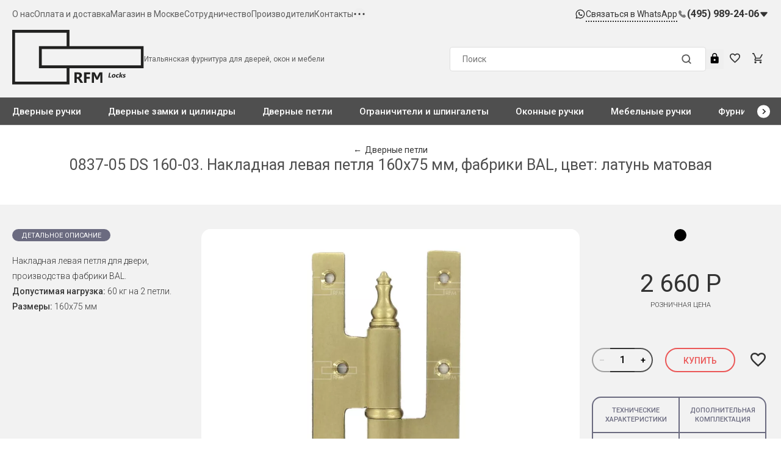

--- FILE ---
content_type: text/html; charset=UTF-8
request_url: https://rfmlocks.ru/catalog/dvernye-petli/0837-05%20DS%20160-03/
body_size: 19696
content:
<!DOCTYPE html>
<html class="full-width" xml:lang="ru" lang="ru">

<head>



    <!--META Headers-->
    <meta name="yandex-verification" content="fb606168c4ec7a09" />
    <meta name="google-site-verification" content="sXk69Uqi7H2jx7q3yykzAA_GUjEpTNaMKDIj1tRXClg" />
    <meta name="facebook-domain-verification" content="hn41wmkowk8v4xgjcvslzc7rypx33j" />
    <base href="https://rfmlocks.ru/" target="_self">
    <meta http-equiv="Content-Type" content="text/html; charset=utf-8">
    <meta name="Resource-type" content="Document">
    <!-- Yandex.Metrika counter -->
    <script type="text/javascript" >
        (function(m,e,t,r,i,k,a){m[i]=m[i]||function(){(m[i].a=m[i].a||[]).push(arguments)};
            m[i].l=1*new Date();k=e.createElement(t),a=e.getElementsByTagName(t)[0],k.async=1,k.src=r,a.parentNode.insertBefore(k,a)})
        (window, document, "script", "https://mc.yandex.ru/metrika/tag.js", "ym");

        ym(65742019, "init", {
            clickmap:true,
            trackLinks:true,
            accurateTrackBounce:true,
            webvisor:true,
            ecommerce:"dataLayer"
        });
    </script>
        <script src="/local/templates/silversite/assets/jquery.min.js"></script>
         <script src="/local/templates/silversite/assets/slick.min.js"></script>
         <script>
                $(document).ready(function () {
                    let header_top_menu_button = $('.header__top__menu-button')
                    if(header_top_menu_button) {
                        header_top_menu_button.on('click', function() {
                            $('.header__top__menu-notebook').toggleClass('active');
                        })
                    }
                    let header_top_phone_btn = $('.header__top__phone-btn');
                    if(header_top_phone_btn) {
                        header_top_phone_btn.on('click', function() {
                            $(this).toggleClass('active');
                            $('.header__top__phone-notebook').toggleClass('active')
                        })
                    }

                    let header_mobile_phone = $('.header-mobile__phone');
                    if(header_mobile_phone) {
                        header_mobile_phone.on('click', function() {
                            $('.header__phone').toggleClass('active')
                        })
                    }
                    
                    window.addEventListener('resize', (e) => {
                        slider();
                    });

                    function slider() {
                        if(innerWidth <= 1521) {
                            $('.header__bottom__menu-horizontal').slick({
                            slidesToShow: 6,
                            slidesToScroll: 1,
                            infinite: false,
                            variableWidth: true,
                            nextArrow: '.header__bottom__menu-next'
                            });
                        }
                        if(innerWidth > 1521) {
                            $('.header__bottom__menu-horizontal').slick('unslick');
                        }
                    }
                    slider()

                    
                });
                </script>
                <!--script src="/local/templates/silversite/assets/app.js"></script-->
    <noscript><div><img src="https://mc.yandex.ru/watch/65742019" style="position:absolute; left:-9999px;" alt="" /></div></noscript>
    <!-- /Yandex.Metrika counter -->

    <!--Mobile Optimized-->
    <meta name="viewport" content="width=device-width, user-scalable=yes, initial-scale=1.0, minimum-scale=1.0, maximum-scale=2, shrink-to-fit=no">
    <meta name="MobileOptimized" content="320">
    <meta name="HandheldFriendly" content="true">
    <meta name="apple-mobile-web-app-capable" content="yes">

    <!--Browser Cache-->
    <meta name="Pragma" content="public">
    <meta name="Cache-Control" content="max-age=31536000, must-revalidate">
        <!--favicon-->
    <link rel="shortcut icon" type="image/x-icon" href="/local/templates/silversite/images/favicon/favicon.ico">
    <link rel="apple-touch-icon" sizes="180x180" href="/local/templates/silversite/images/favicon/apple-touch-icon.png">
    <link rel="icon" type="image/png" sizes="32x32" href="/local/templates/silversite/images/favicon/favicon-32x32.png">
    <link rel="icon" type="image/png" sizes="16x16" href="/local/templates/silversite/images/favicon/favicon-16x16.png">
    <link rel="manifest" href="/local/templates/silversite/images/favicon/site.webmanifest">
    <link rel="mask-icon" href="/local/templates/silversite/images/favicon/safari-pinned-tab.svg" color="#da532c">
    <meta name="msapplication-TileColor" content="#da532c">
    <meta name="theme-color" content="#ffffff">

    <!--Styles
    <link rel="stylesheet" type="text/css" href="/local/templates/silversite/css/styles.css">-->
    <link rel="stylesheet" href="/local/templates/silversite/assets/styles.css">
    <link rel="stylesheet" href="/local/templates/silversite/assets/slick.css">

    <meta http-equiv="Content-Type" content="text/html; charset=UTF-8" />
<meta name="keywords" content="петли дверные, дверные петли, петли для дверей,
купить дверные петли, дверные петли цена, дверные петли оптом,
накладные дверные петли, скрытые дверные петли, петля дверная скрытая,
латунные дверные петли, виды дверных петель, виды петель дверных,
петля дверная, дверная петля, фото дверных петель,
петли дверные bal,
дверные петли италия,
артикул 0837-05 ds 160-03, цвет золото" />
<meta name="description" content="Купить Накладная левая петля 160х75 мм, фабрики BAL, цвет: латунь матовая  0837-05 DS 160-03 в RFM Locks по цене от 2 660 руб.. Доставка по Москве и РФ. Петля 0837-05 DS 160-03: цвет латунь матовая, размер 160х75, Классический дизайн." />
<link href="/bitrix/cache/css/s1/silversite/page_92f22afcb36404eb61c3c09e3d8729bd/page_92f22afcb36404eb61c3c09e3d8729bd_v1.css?17683173571169" type="text/css"  rel="stylesheet" />
<link href="/bitrix/cache/css/s1/silversite/template_fb35e4026edb34e3c49ba4e12a373bae/template_fb35e4026edb34e3c49ba4e12a373bae_v1.css?17683173564412" type="text/css"  data-template-style="true" rel="stylesheet" />
<script type="text/javascript">if(!window.BX)window.BX={};if(!window.BX.message)window.BX.message=function(mess){if(typeof mess==='object'){for(let i in mess) {BX.message[i]=mess[i];} return true;}};</script>
<script type="text/javascript">(window.BX||top.BX).message({'JS_CORE_LOADING':'Загрузка...','JS_CORE_NO_DATA':'- Нет данных -','JS_CORE_WINDOW_CLOSE':'Закрыть','JS_CORE_WINDOW_EXPAND':'Развернуть','JS_CORE_WINDOW_NARROW':'Свернуть в окно','JS_CORE_WINDOW_SAVE':'Сохранить','JS_CORE_WINDOW_CANCEL':'Отменить','JS_CORE_WINDOW_CONTINUE':'Продолжить','JS_CORE_H':'ч','JS_CORE_M':'м','JS_CORE_S':'с','JSADM_AI_HIDE_EXTRA':'Скрыть лишние','JSADM_AI_ALL_NOTIF':'Показать все','JSADM_AUTH_REQ':'Требуется авторизация!','JS_CORE_WINDOW_AUTH':'Войти','JS_CORE_IMAGE_FULL':'Полный размер'});</script>

<script type="text/javascript" src="/bitrix/js/main/core/core.min.js?1632475382260970"></script>

<script>BX.setJSList(['/bitrix/js/main/core/core_ajax.js','/bitrix/js/main/core/core_promise.js','/bitrix/js/main/polyfill/promise/js/promise.js','/bitrix/js/main/loadext/loadext.js','/bitrix/js/main/loadext/extension.js','/bitrix/js/main/polyfill/promise/js/promise.js','/bitrix/js/main/polyfill/find/js/find.js','/bitrix/js/main/polyfill/includes/js/includes.js','/bitrix/js/main/polyfill/matches/js/matches.js','/bitrix/js/ui/polyfill/closest/js/closest.js','/bitrix/js/main/polyfill/fill/main.polyfill.fill.js','/bitrix/js/main/polyfill/find/js/find.js','/bitrix/js/main/polyfill/matches/js/matches.js','/bitrix/js/main/polyfill/core/dist/polyfill.bundle.js','/bitrix/js/main/core/core.js','/bitrix/js/main/polyfill/intersectionobserver/js/intersectionobserver.js','/bitrix/js/main/lazyload/dist/lazyload.bundle.js','/bitrix/js/main/polyfill/core/dist/polyfill.bundle.js','/bitrix/js/main/parambag/dist/parambag.bundle.js']);
BX.setCSSList(['/bitrix/js/main/lazyload/dist/lazyload.bundle.css','/bitrix/js/main/parambag/dist/parambag.bundle.css']);</script>
<script type="text/javascript">(window.BX||top.BX).message({'LANGUAGE_ID':'ru','FORMAT_DATE':'DD.MM.YYYY','FORMAT_DATETIME':'DD.MM.YYYY HH:MI:SS','COOKIE_PREFIX':'BITRIX_SM','SERVER_TZ_OFFSET':'10800','UTF_MODE':'Y','SITE_ID':'s1','SITE_DIR':'/','USER_ID':'','SERVER_TIME':'1769083928','USER_TZ_OFFSET':'0','USER_TZ_AUTO':'Y','bitrix_sessid':'18432bc4ea42d224529443e135a6bf27'});</script>


<script type="text/javascript"  src="/bitrix/cache/js/s1/silversite/kernel_main/kernel_main_v1.js?1768317750152387"></script>
<script type="text/javascript" src="/bitrix/js/yandex.metrika/script.js?17436836156603"></script>
<script type="text/javascript">BX.setJSList(['/bitrix/js/main/core/core_fx.js','/bitrix/js/main/session.js','/bitrix/js/main/pageobject/pageobject.js','/bitrix/js/main/core/core_window.js','/bitrix/js/main/date/main.date.js','/bitrix/js/main/core/core_date.js','/bitrix/js/main/utils.js','/local/templates/silversite/components/bitrix/sale.basket.basket.line/basket_line/script.js']);</script>
<script type="text/javascript">BX.setCSSList(['/local/templates/silversite/components/bitrix/catalog/catalog/style.css','/local/templates/silversite/components/bitrix/sale.basket.basket.line/basket_line/style.css','/local/templates/silversite/styles.css']);</script>
<script type="text/javascript">
					(function () {
						"use strict";

						var counter = function ()
						{
							var cookie = (function (name) {
								var parts = ("; " + document.cookie).split("; " + name + "=");
								if (parts.length == 2) {
									try {return JSON.parse(decodeURIComponent(parts.pop().split(";").shift()));}
									catch (e) {}
								}
							})("BITRIX_CONVERSION_CONTEXT_s1");

							if (cookie && cookie.EXPIRE >= BX.message("SERVER_TIME"))
								return;

							var request = new XMLHttpRequest();
							request.open("POST", "/bitrix/tools/conversion/ajax_counter.php", true);
							request.setRequestHeader("Content-type", "application/x-www-form-urlencoded");
							request.send(
								"SITE_ID="+encodeURIComponent("s1")+
								"&sessid="+encodeURIComponent(BX.bitrix_sessid())+
								"&HTTP_REFERER="+encodeURIComponent(document.referrer)
							);
						};

						if (window.frameRequestStart === true)
							BX.addCustomEvent("onFrameDataReceived", counter);
						else
							BX.ready(counter);
					})();
				</script>
            <script type="text/javascript">
                window.dataLayerName = 'dataLayer';
                var dataLayerName = window.dataLayerName;
            </script>
            <!-- Yandex.Metrika counter -->
            <script type="text/javascript">
                (function (m, e, t, r, i, k, a) {
                    m[i] = m[i] || function () {
                        (m[i].a = m[i].a || []).push(arguments)
                    };
                    m[i].l = 1 * new Date();
                    k = e.createElement(t), a = e.getElementsByTagName(t)[0], k.async = 1, k.src = r, a.parentNode.insertBefore(k, a)
                })
                (window, document, "script", "https://mc.yandex.ru/metrika/tag.js", "ym");

                ym("65742019", "init", {
                    clickmap: true,
                    trackLinks: true,
                    accurateTrackBounce: true,
                    webvisor: true,
                    ecommerce: dataLayerName,
                    params: {
                        __ym: {
                            "ymCmsPlugin": {
                                "cms": "1c-bitrix",
                                "cmsVersion": "21.600",
                                "pluginVersion": "1.0.8",
                                'ymCmsRip': 1554396114                            }
                        }
                    }
                });

                document.addEventListener("DOMContentLoaded", function() {
                                    });

            </script>
            <!-- /Yandex.Metrika counter -->
                    <script type="text/javascript">
            window.counters = ["65742019"];
        </script>
        
<script>window[window.dataLayerName] = window[window.dataLayerName] || [];</script>

<script>
	(function(w,d,u){
		var s=d.createElement('script');s.async=true;s.src=u+'?'+(Date.now()/60000|0);
		var h=d.getElementsByTagName('script')[0];h.parentNode.insertBefore(s,h);
	})(window,document,'https://cdn-ru.bitrix24.ru/b15188798/crm/site_button/loader_2_fp9xa9.js');
</script>

<!--'start_frame_cache_TVwM3R'--><!-- Bitrix24.LiveChat external config -->
<script type="text/javascript">
	window.addEventListener('onBitrixLiveChat', function(event)
	{
		var config = {'user':{'hash':'0eb1931f68310af595d47791955e6192','name':'','lastName':'','email':''},'firstMessage':'[b]Страна пользователя[/b]: [ZW] ZIMBABWE[br][br][b]Сайт[/b]: #VAR_HOST#[br][b]Страница сайта[/b]: #VAR_PAGE#'};
		var widget = event.detail.widget;

		widget.setUserRegisterData(
			config.user
		);
		widget.setCustomData(
			config.firstMessage.replace('#VAR_HOST#', location.hostname).replace('#VAR_PAGE#', '[url='+location.href+']'+(document.title || location.href)+'[/url]')
		);

	
	});
</script>
<!-- /Bitrix24.LiveChat external config -->
<!--'end_frame_cache_TVwM3R'-->



<script type="text/javascript"  src="/bitrix/cache/js/s1/silversite/template_77e6347d8348a67640e20020473023b9/template_77e6347d8348a67640e20020473023b9_v1.js?17683173564532"></script>
<script type="text/javascript">var _ba = _ba || []; _ba.push(["aid", "b1f4d1553465b23107e6ef4778108c86"]); _ba.push(["host", "rfmlocks.ru"]); _ba.push(["ad[ct][item]", "[base64]"]);_ba.push(["ad[ct][user_id]", function(){return BX.message("USER_ID") ? BX.message("USER_ID") : 0;}]);_ba.push(["ad[ct][recommendation]", function() {var rcmId = "";var cookieValue = BX.getCookie("BITRIX_SM_RCM_PRODUCT_LOG");var productId = 5249;var cItems = [];var cItem;if (cookieValue){cItems = cookieValue.split(".");}var i = cItems.length;while (i--){cItem = cItems[i].split("-");if (cItem[0] == productId){rcmId = cItem[1];break;}}return rcmId;}]);_ba.push(["ad[ct][v]", "2"]);(function() {var ba = document.createElement("script"); ba.type = "text/javascript"; ba.async = true;ba.src = (document.location.protocol == "https:" ? "https://" : "http://") + "bitrix.info/ba.js";var s = document.getElementsByTagName("script")[0];s.parentNode.insertBefore(ba, s);})();</script>


    <title>Купить накладную левую петлю 0837-05 DS 160-03 BAL Латунь матовая 160х75 - доставка по Москве и РФ</title>
</head>
<body>
<div id="panel"></div>

<div class="wrapper">
<header class="header">
    <div class="header__top">
        <div class="center-block">
            <div class="header__top__inner">
                <div class="header__top__menu-horizontals">
                    



<ul class="menu-horizontal header__top__menu-horizontal">
            <li class="">
            <a href="/about/">О нас</a>
        </li>
                        <li class="">
            <a href="/delivery/">Оплата и доставка</a>
        </li>
                        <li class="">
            <a href="/showroom/">Магазин в Москве</a>
        </li>
                        <li class="">
            <a href="/partnership/">Сотрудничество</a>
        </li>
                        <li class="">
            <a href="/brands/">Производители</a>
        </li>
                        <li class="">
            <a href="/contacts/">Контакты</a>
        </li>
                    </ul>
            <button type="button" class="header__top__menu-button">
                <svg width="20" height="20" viewBox="0 0 20 20" fill="none" xmlns="http://www.w3.org/2000/svg">
                    <rect x="10.01" y="10.0001" width="0.01" height="0.01" transform="rotate(90 10.01 10.0001)"
                          stroke="#292929" stroke-width="3" stroke-linejoin="round"/>
                    <rect x="17.01" y="10.0001" width="0.01" height="0.01" transform="rotate(90 17.01 10.0001)"
                          stroke="#292929" stroke-width="3" stroke-linejoin="round"/>
                    <rect x="3.01001" y="10.0001" width="0.01" height="0.01"
                          transform="rotate(90 3.01001 10.0001)" stroke="#292929" stroke-width="3"
                          stroke-linejoin="round"/>
                </svg>
            </button>
            <ul class="menu-horizontal header__top__menu-horizontal header__top__menu-notebook">
                        <li class="">
            <a href="/cases/">Новости</a>
        </li>
                        <li class="">
            <a href="/catalog/sale/">Распродажа</a>
        </li>
            </ul>

                </div>
                <div class="header__top__right">
                    <a href="https://wa.me/79256729025" target="_blank" class="header__top__whatsapp">
                        <img src="/local/templates/silversite/assets/icons/new-whatsapp.svg" alt="иконка">
                        <span>Связаться в WhatsApp</span>
                    </a>
                    <div class="header__top__phones">
                        <img src="/local/templates/silversite/assets/icons/new-phone.svg" alt="иконка">
                        <div class="header__top__phone-inner">
                            <a href="tel:84959892406" class="header__top__phone">(495) 989-24-06</a>
                            <button type="button" class="header__top__phone-btn">
                                <img src="/local/templates/silversite/assets/icons/new-arrow.svg" alt="иконка">
                            </button>
                            <span class="header__top__phone-notebook">
                                            <img src="/local/templates/silversite/assets/icons/new-phone.svg" class="header__top__phone-img"
                                                 alt="иконка">
                                            <a href="tel:89256729025" class="header__top__phone">(925) 672-90-25</a>
                                        </span>
                        </div>
                    </div>
                </div>
            </div>
        </div>
        <div class="header-mobile">
            <div class="center-block">
                <div class="grid grid--no-indents">
                    <div class="header__part-1 col--1of3">
                        <div class="header__hamburger">
                            <button class="button--native" type="button"><span class="icon"><svg width="20" height="20"
                                                                                                 viewBox="0 0 20 20"
                                                                                                 fill="none"
                                                                                                 xmlns="http://www.w3.org/2000/svg">
                                            <path d="M16.6667 5H3.33332M14.1667 10H3.33332M11.6667 15H3.33332"
                                                  stroke="#323232"
                                                  stroke-width="1.4" stroke-linecap="round" stroke-linejoin="round"/>
                                          </svg></span>
                            </button>
                        </div>
                        <div class="header__search">
                            <button class="button--native" type="button"><span class="icon"><svg width="14" height="14"
                                                                                                 viewBox="0 0 14 14"
                                                                                                 fill="none"
                                                                                                 xmlns="http://www.w3.org/2000/svg">
                                            <path fill-rule="evenodd" clip-rule="evenodd"
                                                  d="M1.16667 6.28791C1.1663 3.84526 2.89147 1.74252 5.28711 1.26565C7.68275 0.788781 10.0816 2.0706 11.0167 4.32718C11.9517 6.58377 11.1625 9.18662 9.13169 10.5439C7.10087 11.9012 4.39406 11.6349 2.66667 9.90791C1.70636 8.94793 1.16679 7.64575 1.16667 6.28791Z"
                                                  stroke="#797979" stroke-width="1.4" stroke-linecap="round"
                                                  stroke-linejoin="round" fill="#f2f2f2"/>
                                            <path d="M9.90752 9.90869L12.8334 12.8345" stroke="#797979"
                                                  stroke-width="1.4"
                                                  stroke-linecap="round" stroke-linejoin="round"/>
                                          </svg></span>
                            </button>
                        </div>
                        <div class="header__auth">
                            <button class="button--native" type="button" onclick="window.ModalAuth.open('modal-auth')">
                                        <span class="icon"><svg width="16" height="20" viewBox="0 0 16 20" version="1.1"
                                                                xmlns="http://www.w3.org/2000/svg"
                                                                xmlns:xlink="http://www.w3.org/1999/xlink"><g
                                                        id="Canvas"
                                                        transform="translate(-11286 715)"><g
                                                            id="ic_lock_24px"><g id="Group"><g id="Shape"><use
                                                                        xlink:href="#lock"
                                                                        transform="translate(11286 -715)"></use></g></g></g></g><defs><path
                                                            id="lock" fill-rule="evenodd"
                                                            d="M 13.3333 6.66667L 12.381 6.66667L 12.381 4.7619C 12.381 2.13333 10.2476 0 7.61905 0C 4.99048 0 2.85714 2.13333 2.85714 4.7619L 2.85714 6.66667L 1.90476 6.66667C 0.857143 6.66667 0 7.52381 0 8.57143L 0 18.0952C 0 19.1429 0.857143 20 1.90476 20L 13.3333 20C 14.381 20 15.2381 19.1429 15.2381 18.0952L 15.2381 8.57143C 15.2381 7.52381 14.381 6.66667 13.3333 6.66667ZM 7.61863 15.2381C 6.57101 15.2381 5.71387 14.381 5.71387 13.3333C 5.71387 12.2857 6.57101 11.4286 7.61863 11.4286C 8.66625 11.4286 9.52339 12.2857 9.52339 13.3333C 9.52339 14.381 8.66625 15.2381 7.61863 15.2381ZM 10.5718 6.66667L 4.66699 6.66667L 4.66699 4.76191C 4.66699 3.13333 5.9908 1.80952 7.61937 1.80952C 9.24794 1.80952 10.5718 3.13333 10.5718 4.76191L 10.5718 6.66667Z"></path></defs></svg></span>
                            </button>
                        </div>
                        <div class="header__callback">
                            <button class="button" type="button"
                                    onclick="window.Modal.open('modal-callback', {title: 'Связаться с нами'})">Связаться
                                с нами
                            </button>
                        </div>
                    </div>
                    <div class="header__part-2 col--1of3">
                        <div class="header__logo">
                            <a href="/">
                                <img class="header__logo--mobile"
                                     src="https://rfmlocks.ru/local/templates/silversite/images/logo-mini.svg"
                                     alt="RFM locks Logo mini">
                            </a>
                        </div>
                    </div>
                    <div class="header__mobile-right header__part-3">
                        <a href="https://wa.me/79256729025" class="header-mobile__whatsapp" target="_blank">
                            <img src="/local/templates/silversite/assets/icons/new-whatsapp.svg" alt="иконка">
                        </a>
                        <button type="button" class="header-mobile__phone">
                            <img src="/local/templates/silversite/assets/icons/new-mobphone.svg" alt="иконка">
                        </button>
                    </div>
                    <div class="header__phone">
                        <a href="tel:89256729025" class="header__phone-item">
                            <svg width="18" height="19" viewBox="0 0 18 19" fill="none"
                                 xmlns="http://www.w3.org/2000/svg">
                                <path fill-rule="evenodd" clip-rule="evenodd"
                                      d="M3.74033 4.66758C4.49433 3.87258 4.76133 3.64958 5.08233 3.54658C5.30482 3.48806 5.53822 3.48463 5.76233 3.53658C6.05733 3.62258 6.13433 3.68758 7.10233 4.65058C7.95233 5.49658 8.03633 5.58858 8.11833 5.75058C8.27694 6.04216 8.30244 6.38789 8.18833 6.69958C8.10433 6.93458 7.98033 7.09058 7.46533 7.60858L7.12933 7.94558C7.04093 8.03525 7.01997 8.17149 7.07733 8.28358C7.82321 9.55616 8.88119 10.6176 10.1513 11.3676C10.2978 11.4461 10.4783 11.4206 10.5973 11.3046L10.9203 10.9866C11.1199 10.7818 11.3313 10.5888 11.5533 10.4086C11.9015 10.1931 12.3362 10.1723 12.7033 10.3536C12.8823 10.4376 12.9423 10.4926 13.8193 11.3666C14.7193 12.2666 14.7483 12.2956 14.8493 12.5026C15.0379 12.8455 15.036 13.2614 14.8443 13.6026C14.7443 13.7946 14.6883 13.8646 14.1803 14.3836C13.8733 14.6976 13.5803 14.9836 13.5383 15.0256C13.1188 15.3723 12.581 15.5426 12.0383 15.5006C11.0455 15.4097 10.0847 15.1025 9.22333 14.6006C7.31416 13.5891 5.68898 12.1152 4.49633 10.3136C4.23552 9.93695 4.00353 9.54116 3.80233 9.12958C3.26624 8.21056 2.98909 7.16348 3.00033 6.09958C3.04065 5.5411 3.3081 5.02355 3.74033 4.66758Z"
                                      fill="#7B7B7B"/>
                            </svg>
                            <span>(495) 989-24-06</span>
                        </a>
                        <a href="tel:89256729025" class="header__phone-item">
                            <svg width="18" height="19" viewBox="0 0 18 19" fill="none"
                                 xmlns="http://www.w3.org/2000/svg">
                                <path fill-rule="evenodd" clip-rule="evenodd"
                                      d="M3.74033 4.66758C4.49433 3.87258 4.76133 3.64958 5.08233 3.54658C5.30482 3.48806 5.53822 3.48463 5.76233 3.53658C6.05733 3.62258 6.13433 3.68758 7.10233 4.65058C7.95233 5.49658 8.03633 5.58858 8.11833 5.75058C8.27694 6.04216 8.30244 6.38789 8.18833 6.69958C8.10433 6.93458 7.98033 7.09058 7.46533 7.60858L7.12933 7.94558C7.04093 8.03525 7.01997 8.17149 7.07733 8.28358C7.82321 9.55616 8.88119 10.6176 10.1513 11.3676C10.2978 11.4461 10.4783 11.4206 10.5973 11.3046L10.9203 10.9866C11.1199 10.7818 11.3313 10.5888 11.5533 10.4086C11.9015 10.1931 12.3362 10.1723 12.7033 10.3536C12.8823 10.4376 12.9423 10.4926 13.8193 11.3666C14.7193 12.2666 14.7483 12.2956 14.8493 12.5026C15.0379 12.8455 15.036 13.2614 14.8443 13.6026C14.7443 13.7946 14.6883 13.8646 14.1803 14.3836C13.8733 14.6976 13.5803 14.9836 13.5383 15.0256C13.1188 15.3723 12.581 15.5426 12.0383 15.5006C11.0455 15.4097 10.0847 15.1025 9.22333 14.6006C7.31416 13.5891 5.68898 12.1152 4.49633 10.3136C4.23552 9.93695 4.00353 9.54116 3.80233 9.12958C3.26624 8.21056 2.98909 7.16348 3.00033 6.09958C3.04065 5.5411 3.3081 5.02355 3.74033 4.66758Z"
                                      fill="#7B7B7B"/>
                            </svg>
                            <span>(925) 672-90-25</span>
                        </a>
                        <button class="header__phone__callback-btn" type="button"
                                onclick="window.Modal.open('modal-callback', {title: 'Связаться с нами'})">Связаться с
                            нами
                        </button>
                    </div>
                </div>
            </div>
        </div>
        <div class="header__menu-1">
            <div class="center-block">
                <div class="header-center">
                    <div class="header__logo__inner">
                        <div class="header__logo">
                            <a href="/">
                                <img class="header__logo--desktop"
                                     src="https://rfmlocks.ru/local/templates/silversite/images/logo.svg"
                                     alt="RFM locks Logo">
                            </a>
                        </div>
                        <div class="header__text">
                            <div>Итальянская фурнитура для дверей, окон и мебели</div>
                        </div>
                    </div>
                    <div class="header-center__right">
                        <div class="header__search-inner">
                            <form class="header__search-form" action="/search/" method="GET"
                                  data-action-ajax="/app/search.php">
                                <button class="header__search-form__button  button--native" type="submit">
                                    <img src="/local/templates/silversite/assets/icons/new-search.svg" alt="иконка">
                                </button>
                                <input class="header__search-form__input" type="search" name="q" placeholder="Поиск"
                                       data-dirty="false">
                            </form>
                        </div>
                        <div class="header__links">
                                                            <button class="button--native" type="button"
                                        onclick="window.ModalAuth.open('modal-auth')"><span class="icon"><svg width="16"
                                                                                                              height="20"
                                                                                                              viewBox="0 0 16 20"
                                                                                                              version="1.1"
                                                                                                              xmlns="http://www.w3.org/2000/svg"
                                                                                                              xmlns:xlink="http://www.w3.org/1999/xlink"><g
                                                    id="Canvas" transform="translate(-11286 715)"><g id="ic_lock_24px"><g
                                                            id="Group"><g id="Shape"><use xlink:href="#lock"
                                                                                          transform="translate(11286 -715)"/></g></g></g></g><defs><path
                                                        id="lock" fill-rule="evenodd"
                                                        d="M 13.3333 6.66667L 12.381 6.66667L 12.381 4.7619C 12.381 2.13333 10.2476 0 7.61905 0C 4.99048 0 2.85714 2.13333 2.85714 4.7619L 2.85714 6.66667L 1.90476 6.66667C 0.857143 6.66667 0 7.52381 0 8.57143L 0 18.0952C 0 19.1429 0.857143 20 1.90476 20L 13.3333 20C 14.381 20 15.2381 19.1429 15.2381 18.0952L 15.2381 8.57143C 15.2381 7.52381 14.381 6.66667 13.3333 6.66667ZM 7.61863 15.2381C 6.57101 15.2381 5.71387 14.381 5.71387 13.3333C 5.71387 12.2857 6.57101 11.4286 7.61863 11.4286C 8.66625 11.4286 9.52339 12.2857 9.52339 13.3333C 9.52339 14.381 8.66625 15.2381 7.61863 15.2381ZM 10.5718 6.66667L 4.66699 6.66667L 4.66699 4.76191C 4.66699 3.13333 5.9908 1.80952 7.61937 1.80952C 9.24794 1.80952 10.5718 3.13333 10.5718 4.76191L 10.5718 6.66667Z"/></defs></svg></span>
                                </button>
                            
<!--                            <a href="#!" class="header__link">-->
<!--                                <img src="/local/templates/silversite/assets/icons/new-favorite.svg" alt="иконка">-->
<!--                            </a>-->
                            <div class="header__favorite" data-url="/app/favorites.php?favorite=Y" data-method="GET"
                                 data-quantity="0">
                                <a class="button--native" href="/favorites/">
                                    <span class="icon header-favorite__icon">
                                        <svg width="20" height="20" viewBox="0 0 20 20" version="1.1"
                                             xmlns="http://www.w3.org/2000/svg"
                                             xmlns:xlink="http://www.w3.org/1999/xlink">
                                        <g id="Canvas" transform="translate(-11321 715)">
                                            <g id="ic_favorite_border_24px">
                                                <g id="Group">
                                                    <g id="Shape">
                                                        <use xlink:href="#favorite-o"
                                                             transform="translate(11321 -714.175)"/>
                                                    </g>
                                                </g>
                                            </g>
                                        </g>
                                        <defs>
                                            <path id="favorite-o" fill-rule="evenodd"
                                                  d="M 14.5 0C 12.76 0 11.09 0.81 10 2.09C 8.91 0.81 7.24 0 5.5 0C 2.42 0 0 2.42 0 5.5C 0 9.28 3.4 12.36 8.55 17.04L 10 18.35L 11.45 17.03C 16.6 12.36 20 9.28 20 5.5C 20 2.42 17.58 0 14.5 0ZM 10.1 15.55L 10 15.65L 9.9 15.55C 5.14 11.24 2 8.39 2 5.5C 2 3.5 3.5 2 5.5 2C 7.04 2 8.54 2.99 9.07 4.36L 10.94 4.36C 11.46 2.99 12.96 2 14.5 2C 16.5 2 18 3.5 18 5.5C 18 8.39 14.86 11.24 10.1 15.55Z"/>
                                        </defs>
                                    </svg>
                                </span>
                                    <span class="header-icon-badge header-favorite__counter">0</span>
                                </a>
                            </div>
                            <div class="header__cart" data-url="/app/add_basket.php?basket=Y" data-method="GET" data-quantity="0">
	<a class="button--native" href=/cart/>
		<span class="icon header-cart__icon">
			<svg width="20" height="20" viewBox="0 0 20 20" version="1.1" xmlns="http://www.w3.org/2000/svg" xmlns:xlink="http://www.w3.org/1999/xlink">
				<g id="Canvas">
					<g id="ic shopping cart border 24 px">
						<g id="Vector">
							<path d="M 5.952 16C 4.861 16 3.978 16.9 3.978 18C 3.978 19.1 4.86 20 5.952 20C 7.044 20 7.936 19.1 7.936 18C 7.936 16.9 7.043 16 5.952 16ZM 15.873 16C 14.782 16 13.898 16.9 13.898 18C 13.898 19.1 14.782 20 15.873 20C 16.964 20 17.857 19.1 17.857 18C 17.857 16.9 16.964 16 15.873 16ZM 6.121 12.75L 6.151 12.63L 7.043 11L 14.434 11C 15.178 11 15.832 10.59 16.169 9.97L 20 2.96L 18.273 2L 18.263 2L 17.172 4L 14.434 9L 7.47 9L 7.341 8.73L 5.119 4L 4.177 2L 3.244 0L 0 0L 0 2L 1.984 2L 5.556 9.59L 4.217 12.04C 4.057 12.32 3.968 12.65 3.968 13C 3.968 14.1 4.861 15 5.952 15L 17.857 15L 17.857 13L 6.369 13C 6.24 13 6.121 12.891 6.121 12.75Z"/>            </g>        </g>    </g></svg>
		</span>
		<span class="header-icon-badge header-cart__counter">0</span>
	</a>
</div><!--                            <a href="#!" class="header__link">-->
<!--                                <img src="/local/templates/silversite/assets/icons/new-cart.svg" alt="иконка">-->
<!--                            </a>-->
                        </div>
                    </div>
                </div>
            </div>
            <nav class="header__menu-2">
                <div class="center-block">
                    <div class="header__menu-2__inner">
                        <ul class="header__bottom__menu-horizontal">
            <li class="">
            <a href="/catalog/dvernye-ruchki/">Дверные ручки</a>
        </li>
                <li class="">
            <a href="/catalog/dvernye-zamki-i-tsilindry/">Дверные замки и цилиндры</a>
        </li>
                <li class="active">
            <a href="/catalog/dvernye-petli/">Дверные петли</a>
        </li>
                <li class="">
            <a href="/catalog/shpingalety-i-ogranichiteli/">Ограничители и шпингалеты</a>
        </li>
                <li class="">
            <a href="/catalog/okonnye-ruchki/">Оконные ручки</a>
        </li>
                <li class="">
            <a href="/catalog/mebelnye-ruchki/">Мебельные ручки</a>
        </li>
                <li class="">
            <a href="/catalog/furnitura-dlya-stekla/">Фурнитура для стекла</a>
        </li>
                <li class="">
            <a href="/catalog/predmety-interera/">Предметы интерьера</a>
        </li>
        <li>
        <a href="/advertising-catalogs/">
            Рекламные каталоги
        </a>
    </li>
</ul>
<!--  -->
<!--<li>
    <a href="/advertising-catalogs/">
        <span class="icon">
            <svg width="16" height="16" viewBox="0 0 16 16" version="1.1"
                 xmlns="http://www.w3.org/2000/svg"
                 xmlns:xlink="http://www.w3.org/1999/xlink">
                <g id="Canvas"
                   fill="none">
                    <g id="ic_layers_black_24px"><g id="Vector">
                            <path d="M 5.99333 11.0267L 1.08 7.20667L 0 8.04667L 6 12.7133L 12 8.04667L 10.9133 7.2L 5.99333 11.0267ZM 6 9.33333L 10.9067 5.51333L 12 4.66667L 6 0L 0 4.66667L 1.08667 5.51333L 6 9.33333Z" transform="translate(2 1.33333)" fill="white"/>
                        </g>
                    </g>
                </g>
            </svg>
        </span>Рекламные каталоги</a>
</li>-->
                    </div>
                    <button type="button" class="header__bottom__menu-next">
                        <svg width="6" height="9" viewBox="0 0 6 9" fill="none" xmlns="http://www.w3.org/2000/svg">
                            <path d="M1.5 8L5 4.5" stroke="#292929" stroke-width="1.5" stroke-linecap="round"
                                  stroke-linejoin="round"/>
                            <path d="M5 4.5L1.5 1" stroke="#292929" stroke-width="1.5" stroke-linecap="round"
                                  stroke-linejoin="round"/>
                        </svg>
                    </button>
                </div>
            </nav>
        </div>
    </div>
</header>
<main class="main">
 
       
    <div class="center-block"><!--Start of content-->
                
            <section class="page-header">
                <div class="center-block">
                        
    <script type="application/ld+json">
    {
        "@context": "https://schema.org",
        "@type": "BreadcrumbList",
        "itemListElement":
        [
            {
                "@type": "ListItem",
                "position": 0,
                "item":
                {
                    "@id": "/catalog/",
                    "name": "Каталог"
                }
            }
        ,
            {
                "@type": "ListItem",
                "position": 1,
                "item":
                {
                    "@id": "/catalog/dvernye-petli/",
                    "name": "Дверные петли"
                }
            }
        ,
            {
                "@type": "ListItem",
                "position": 2,
                "item":
                {
                    "@id": "/catalog/dvernye-petli/0837-05%20DS%20160-03/",
                    "name": "0837-05 DS 160-03. Накладная левая петля 160х75 мм, фабрики BAL, цвет: латунь матовая  "
                }
            }
        
        ]
    }
</script>
<div class="page-header__back"><a href="/catalog/dvernye-petli/" title="Дверные петли"><span class="page-header__back-arrow">←</span><span class="page-header__back-text">Дверные петли</span></a>                    

                    <h1 class="page-header__title">0837-05 DS 160-03. Накладная левая петля 160х75 мм, фабрики BAL, цвет: латунь матовая  </h1>
                </div>
            </section>

         		<div class="product__top product-item">
	<div class="center-block">
		<div class="grid grid--no-indents">
			<div class="product-col--images col--1of1 col--lg-2of3 col--xl-1of2">

				<div class="product-gallery owl-carousel">

					<div class="product-gallery__item">
												<a class="product-gallery-lg-item" href="/upload/iblock/52e/52ea8f1eff0cfe43a9b3fe06dc0a61aa.webp">
							<picture>
								<source srcset="/upload/iblock/52e/52ea8f1eff0cfe43a9b3fe06dc0a61aa.webp" type="image/webp">
								<img src="/upload/iblock/52e/52ea8f1eff0cfe43a9b3fe06dc0a61aa.jpg" alt="Дверные петли - 0837-05 DS 160-03">
							</picture>
						</a>
					</div>
									</div>
				<div class="product-thumbs owl-carousel">
					<div class="product-thumb__item-wrapper">
						<div class="product-thumb__item">
														<picture>
								<source srcset="/upload/iblock/52e/52ea8f1eff0cfe43a9b3fe06dc0a61aa.webp" type="image/webp">
								<img src="/upload/iblock/52e/52ea8f1eff0cfe43a9b3fe06dc0a61aa.jpg" alt="Дверные петли - 0837-05 DS 160-03">
							</picture>
						</div>
					</div>
									</div>

			</div>
			<div class="product-col--controls col--1of1 col--lg-1of3 col--xl-1of4">
				<div class="product-controls">
					<div class="product-status">
												<span class="product-status__icon product-status--black" title="Уточняйте статус у менеджера"></span><span class="product-status__text"></span>
					</div>
					<div class="product_prices">
												<div class="product-current-prices">
							<div class="product-main-price">
							<!--<pre>
														</pre>-->
																<div class="product-main-price__price">2 660 Р</div>
								<div class="product-main-price__text">розничная цена</div>
							</div>
													</div>
					</div>
					<div class="product-buttons">
						<div class="grid">
							<div class="product-counter col--auto"><span class="counter">
									<button class="counter-button counter-button--decrease" type="button">&ndash;</button>
									<input class="counter-input" type="number" value="1" data-minimum="1" />
									<button class="counter-button counter-button--increase" type="button">+</button></span>
							</div>
							<div class="product-buy col--auto">
								<button class="button button--red-outline" type="button" data-id="5249" onclick="window.Cart.add(this)">Купить</button>
							</div>
							<div class="product-favorite col--auto">
								<button class="button--native add-to-favorite " type="button" data-id="5249" onclick="window.Favorites.add(this)"><span class="icon favorite--inactive"><svg width="20" height="20" viewBox="0 0 20 20" version="1.1" xmlns="http://www.w3.org/2000/svg" xmlns:xlink="http://www.w3.org/1999/xlink">
											<g id="Canvas" transform="translate(-11321 715)">
												<g id="ic_favorite_border_24px">
													<g id="Group">
														<g id="Shape">
															<use xlink:href="#favorite-o" transform="translate(11321 -714.175)" />
														</g>
													</g>
												</g>
											</g>
											<defs>
												<path id="favorite-o" fill-rule="evenodd" d="M 14.5 0C 12.76 0 11.09 0.81 10 2.09C 8.91 0.81 7.24 0 5.5 0C 2.42 0 0 2.42 0 5.5C 0 9.28 3.4 12.36 8.55 17.04L 10 18.35L 11.45 17.03C 16.6 12.36 20 9.28 20 5.5C 20 2.42 17.58 0 14.5 0ZM 10.1 15.55L 10 15.65L 9.9 15.55C 5.14 11.24 2 8.39 2 5.5C 2 3.5 3.5 2 5.5 2C 7.04 2 8.54 2.99 9.07 4.36L 10.94 4.36C 11.46 2.99 12.96 2 14.5 2C 16.5 2 18 3.5 18 5.5C 18 8.39 14.86 11.24 10.1 15.55Z" />
											</defs>
										</svg>
									</span><span class="icon favorite--active"><svg width="20" height="20" viewBox="0 0 20 20" version="1.1" xmlns="http://www.w3.org/2000/svg" xmlns:xlink="http://www.w3.org/1999/xlink">
											<g id="Canvas" transform="translate(-11354 715)">
												<g id="ic_favorite_24px">
													<g id="Group">
														<g id="Shape">
															<use xlink:href="#favorite" transform="translate(11354 -714.175)" />
														</g>
													</g>
												</g>
											</g>
											<defs>
												<path id="favorite" fill-rule="evenodd" d="M 10 18.35L 8.55 17.03C 3.4 12.36 0 9.28 0 5.5C 0 2.42 2.42 0 5.5 0C 7.24 0 8.91 0.81 10 2.09C 11.09 0.81 12.76 0 14.5 0C 17.58 0 20 2.42 20 5.5C 20 9.28 16.6 12.36 11.45 17.04L 10 18.35Z" />
											</defs>
										</svg>
									</span>
								</button>
							</div>
						</div>
					</div>
					<div class="product-pre-tabs">
						<button class="button button--primary-outline" type="button" onclick="window.Product.getTabs().goTo('chars')">Технические характеристики</button>
						<button class="button button--primary-outline" type="button" onclick="window.Product.getTabs().goTo('staff')">Дополнительная комплектация</button>
						<button class="button button--primary-outline" type="button" onclick="window.Product.getTabs().goTo('additional')">С этим товаром покупают</button>
						<button class="button button--primary-outline" type="button" onclick="window.Product.getTabs().goTo('color')">Это товар в другом цвете</button>
					</div>
					<div class="product-tips">
																	</div>
				</div>
			</div>
			<div class="product-col--description col--1of1 col--xl-1of4">
				<div class="product-description">
					<div class="product-description__button">
						<button class="button button--black-outline" type="button" onclick="window.Product.openDescription()">Детальное описание</button>
					</div>
					<div class="product-description__content">
						<div class="product-description__title"><span>Детальное описание</span></div>
						<div class="product-description__text">
							Накладная левая петля для двери, производства фабрики BAL.<br>
 <b>Допустимая нагрузка:</b>&nbsp;60 кг на 2 петли.<br>
 <b>Размеры:</b> 160х75 мм						</div>
					</div>
				</div>
			</div>
		</div>
	</div>
</div>
<div class="product__bottom" id="product-bottom">
	<div class="center-block">
		<div class="tab-menu">
			<div class="tab-menu__inside">
				<button class="tab-menu__item active button--native" type="button" onclick="window.Product.getTabs().switch(this)" data-type="chars">Технические характеристики</button>
				<button class="tab-menu__item button--native" type="button" onclick="window.Product.getTabs().switch(this)" data-type="staff">Дополнительная комплектация</button>
				<button class="tab-menu__item button--native" type="button" onclick="window.Product.getTabs().switch(this)" data-type="color">Этот товар в другом цвете</button>
				<button class="tab-menu__item button--native" type="button" onclick="window.Product.getTabs().switch(this)" data-type="additional">С этим товаром покупают</button>
				<button class="tab-menu__item button--native" type="button" onclick="window.Product.getTabs().switch(this)" data-type="manufacturer">Подробнее о производителе</button>
			</div>
		</div>
	</div>
	<div class="product-tabs">
		<div class="product-tab active" data-type="chars">
			<div class="product-tab__inside">
				<div class="center-block">
					<div class="product-chars">
						<dl class="product-chars-group">

															<dt class="product-char__title"><span>Артикул</span></dt>
								<dd class="product-char__description">0837-05 DS 160-03</dd>
																						<dt class="product-char__title"><span>Индивидуальный цвет</span></dt>
								<dd class="product-char__description">Латунь матовая</dd>
																						<dt class="product-char__title"><span>Производитель</span></dt>
								<dd class="product-char__description">BAL</dd>
																						<dt class="product-char__title"><span>Страна</span></dt>
								<dd class="product-char__description">Италия</dd>
																						<dt class="product-char__title"><span>Назначение</span></dt>
								<dd class="product-char__description">
																			Для деревянных дверей																	</dd>
																						<dt class="product-char__title"><span>Размер, мм</span></dt>
								<dd class="product-char__description">160х75</dd>
																											</dl>
					</div>
				</div>
			</div>
		</div>
		<div class="product-tab" data-type="staff">
			<div class="product-tab__inside">
				<div class="center-block">
					<div class="product-staff">
						<div class="product-staff__nav">
							<div class="product-staff__mobile">
								<select name="product-staff-nav">
																																																					</select>
								<span class="icon">
									<svg width="12" height="8" viewBox="0 0 12 8" version="1.1" xmlns="http://www.w3.org/2000/svg" xmlns:xlink="http://www.w3.org/1999/xlink">
										<g id="Canvas" transform="translate(-11434 793)">
											<g id="ic_expand_more_24px">
												<g id="Group">
													<g id="Shape">
														<use xlink:href="#chevron-down" transform="translate(11434 -792.705)" />
													</g>
												</g>
											</g>
										</g>
										<defs>
											<path id="chevron-down" fill-rule="evenodd" d="M 10.59 0L 6 4.58L 1.41 0L 0 1.41L 6 7.41L 12 1.41L 10.59 0Z" />
										</defs>
									</svg></span>
							</div>
							<div class="product-staff__desktop">
																
																																							</div>
						</div>
						<div class="product-staff__content">
							<div class="product-tab--loading"><span class="icon"><svg width="20" height="20" xmlns="http://www.w3.org/2000/svg" viewBox="0 0 100 100" preserveAspectRatio="xMidYMid" style="background: none;">
										<circle cx="50" cy="50" fill="none" r="40" stroke="currentColor" stroke-width="10" stroke-linecap="round" transform="rotate(360 -8.10878e-8 -8.10878e-8)">
											<animateTransform attributeName="transform" type="rotate" calcMode="linear" values="0 50 50;180 50 50;720 50 50" keyTimes="0;0.5;1" dur="1.5s" begin="0s" repeatCount="indefinite" />
											<animate attributeName="stroke-dasharray" calcMode="linear" values="2.5132741228718345 248.8141381643116;125.66370614359172 125.66370614359172;2.5132741228718345 248.8141381643116" keyTimes="0;0.5;1" dur="1.5" begin="0s" repeatCount="indefinite" />
										</circle>
									</svg></span>
							</div>
							<div class="product-staff__content-wrapper"></div>
						</div>
					</div>
				</div>
			</div>
		</div>
		<div class="product-tab" data-type="color">
			<div class="product-tab__inside">
				<div class="center-block">
										<div class="product-color" data-url="/app/product-corousel.php?products_0=5250">
						<div class="product-tab--loading">
							<span class="icon">
								<svg width="20" height="20" xmlns="http://www.w3.org/2000/svg" viewBox="0 0 100 100" preserveAspectRatio="xMidYMid" style="background: none;">
									<circle cx="50" cy="50" fill="none" r="40" stroke="currentColor" stroke-width="10" stroke-linecap="round" transform="rotate(360 -8.10878e-8 -8.10878e-8)">
										<animateTransform attributeName="transform" type="rotate" calcMode="linear" values="0 50 50;180 50 50;720 50 50" keyTimes="0;0.5;1" dur="1.5s" begin="0s" repeatCount="indefinite" />
										<animate attributeName="stroke-dasharray" calcMode="linear" values="2.5132741228718345 248.8141381643116;125.66370614359172 125.66370614359172;2.5132741228718345 248.8141381643116" keyTimes="0;0.5;1" dur="1.5" begin="0s" repeatCount="indefinite" />
									</circle>
								</svg>
							</span>
						</div>
					</div>
				</div>
			</div>
		</div>
		<div class="product-tab" data-type="additional">
			<div class="product-tab__inside">
				<div class="center-block">
										<div class="product-additional" data-url="/app/product-corousel.php?">
						<div class="product-tab--loading"><span class="icon"><svg width="20" height="20" xmlns="http://www.w3.org/2000/svg" viewBox="0 0 100 100" preserveAspectRatio="xMidYMid" style="background: none;">
									<circle cx="50" cy="50" fill="none" r="40" stroke="currentColor" stroke-width="10" stroke-linecap="round" transform="rotate(360 -8.10878e-8 -8.10878e-8)">
										<animateTransform attributeName="transform" type="rotate" calcMode="linear" values="0 50 50;180 50 50;720 50 50" keyTimes="0;0.5;1" dur="1.5s" begin="0s" repeatCount="indefinite" />
										<animate attributeName="stroke-dasharray" calcMode="linear" values="2.5132741228718345 248.8141381643116;125.66370614359172 125.66370614359172;2.5132741228718345 248.8141381643116" keyTimes="0;0.5;1" dur="1.5" begin="0s" repeatCount="indefinite" />
									</circle>
								</svg></span>
						</div>
					</div>
				</div>
			</div>
		</div>
		<div class="product-tab" data-type="manufacturer">
			<div class="product-tab__inside">
				<div class="product-manufacturer">
					<div class="manufacturer__head" style="color:#FFA1A1;">
						<div class="center-block center-block--1200">
							<div class="manufacturer__head-logo">
								<img src="" alt="0837-05 DS 160-03">
							</div>
							<div class="manufacturer__head-text">
															</div>
						</div>
					</div>
				</div>
			</div>
		</div>
	</div>
</div>
<script type="application/ld+json">
{
  "@context": "https://schema.org",
  "@type": "Product",
  "description": "\u041d\u0430\u043a\u043b\u0430\u0434\u043d\u0430\u044f \u043b\u0435\u0432\u0430\u044f \u043f\u0435\u0442\u043b\u044f \u0434\u043b\u044f \u0434\u0432\u0435\u0440\u0438, \u043f\u0440\u043e\u0438\u0437\u0432\u043e\u0434\u0441\u0442\u0432\u0430 \u0444\u0430\u0431\u0440\u0438\u043a\u0438 BAL.<br>\r\n <b>\u0414\u043e\u043f\u0443\u0441\u0442\u0438\u043c\u0430\u044f \u043d\u0430\u0433\u0440\u0443\u0437\u043a\u0430:<\/b>&nbsp;60 \u043a\u0433 \u043d\u0430 2 \u043f\u0435\u0442\u043b\u0438.<br>\r\n <b>\u0420\u0430\u0437\u043c\u0435\u0440\u044b:<\/b> 160\u044575 \u043c\u043c",
  "name": "0837-05 DS 160-03. Накладная левая петля 160х75 мм, фабрики BAL, цвет: латунь матовая  ",
  "image": "https://rfmlocks.ru/upload/iblock/568/56888b83d0ab728af4d53144780ccf55.jpg",
  "category": "Дверные петли",
  "brand": "BAL",
  "offers": {
    "@type": "Offer",
    "availability": "https://schema.org/InStock",
	"sku": "0837-05 DS 160-03",
    "price": "2660",
    "priceCurrency": "RUB"
  }
}
</script>
<script type="text/javascript">
    let ymDataLayer = window.hasOwnProperty(dataLayerName) ? window.dataLayerName : 'dataLayer';
    window[ymDataLayer].push(JSON.parse('{"ecommerce":{"currencyCode":"RUB","detail":{"products":[{"id":5249,"name":"0837-05 DS 160-03","category":"\u0414\u0432\u0435\u0440\u043d\u044b\u0435 \u043f\u0435\u0442\u043b\u0438","brand":"BAL","price":2660}]}}}'));
</script>
 <p>
</p>
 <!--/catalog/dvernye-petli/0837-05 DS 160-03/index.php--> <p>
</p>

 <!--/catalog/dvernye-petli/0837-05 DS 160-03/index.php--> <p>
</p>

 <!--/catalog/dvernye-petli/0837-05 DS 160-03/index.php--> <p>
</p>

 <!--/catalog/dvernye-petli/0837-05 DS 160-03/index.php--> <p>
</p>

 <!--/catalog/dvernye-petli/0837-05 DS 160-03/index.php--> <p>
</p>

 <!--/catalog/dvernye-petli/0837-05 DS 160-03/index.php--> 
 <!--/catalog/dvernye-petli/0837-05 DS 160-03/index.php--> <p>
</p>


<!--/catalog/dvernye-petli/0837-05 DS 160-03/index.php--> 
<!--End of Content--> 
</main>
<aside class="mobile-aside">
	<div class="mobile-aside__left">
		<div class="mobile-aside__header">
			<div class="mobile-aside__auth">
				<button class="button--native" type="button" onclick="window.ModalAuth.open('modal-auth')"><span class="icon"></span> </button><!--<a class="button--native" href="/personal.html"><span class="icon"><svg width="16" height="20" viewBox="0 0 16 20" version="1.1" xmlns="http://www.w3.org/2000/svg" xmlns:xlink="http://www.w3.org/1999/xlink"><g id="Canvas" transform="translate(-11244 715)"><g id="ic_lock_open_24px"><g id="Group"><g id="Shape"><use xlink:href="#lock-o" transform="translate(11244 -715)"/></g></g></g></g><defs><path id="lock-o" fill-rule="evenodd" d="M 7.61863 15.2381C 8.66625 15.2381 9.52339 14.381 9.52339 13.3333C 9.52339 12.2857 8.66625 11.4286 7.61863 11.4286C 6.57101 11.4286 5.71387 12.2857 5.71387 13.3333C 5.71387 14.381 6.57101 15.2381 7.61863 15.2381ZM 13.3333 6.66667L 12.381 6.66667L 12.381 4.7619C 12.381 2.13333 10.2476 0 7.61905 0C 4.99048 0 2.85714 2.13333 2.85714 4.7619L 4.66667 4.7619C 4.66667 3.13333 5.99048 1.80952 7.61905 1.80952C 9.24762 1.80952 10.5714 3.13333 10.5714 4.7619L 10.5714 6.66667L 1.90476 6.66667C 0.857143 6.66667 0 7.52381 0 8.57143L 0 18.0952C 0 19.1429 0.857143 20 1.90476 20L 13.3333 20C 14.381 20 15.2381 19.1429 15.2381 18.0952L 15.2381 8.57143C 15.2381 7.52381 14.381 6.66667 13.3333 6.66667ZM 13.3329 18.0952L 1.9043 18.0952L 1.9043 8.57143L 13.3329 8.57143L 13.3329 18.0952Z"/></defs></svg></span></a>-->
			</div>
			<div class="mobile-aside__logo">
				<a href="/"><img alt="RFM locks Logo mini" src="https://rfmlocks.ru/local/templates/silversite/images/logo-mini-white.svg"></a>
			</div>
		</div>
		<div class="mobile-aside__body">
			<div class="mobile-aside__menu mobile-aside__menu-top">
    <ul>
                                    <li class="">
                    <a href="/catalog/dvernye-ruchki/">Дверные ручки</a>
                </li>
                                                <li class="">
                    <a href="/catalog/dvernye-zamki-i-tsilindry/">Дверные замки и цилиндры</a>
                </li>
                                                <li class="active">
                    <a href="/catalog/dvernye-petli/">Дверные петли</a>
                </li>
                                                <li class="">
                    <a href="/catalog/shpingalety-i-ogranichiteli/">Ограничители и шпингалеты</a>
                </li>
                                                <li class="">
                    <a href="/catalog/okonnye-ruchki/">Оконные ручки</a>
                </li>
                                                <li class="">
                    <a href="/catalog/mebelnye-ruchki/">Мебельные ручки</a>
                </li>
                                                <li class="">
                    <a href="/catalog/furnitura-dlya-stekla/">Фурнитура для стекла</a>
                </li>
                                                <li class="">
                    <a href="/catalog/predmety-interera/">Предметы интерьера</a>
                </li>
                        </ul>
</div>
<!--  -->

			 <div class="mobile-aside__menu">
    <ul>
                                    <li class="">
                    <a href="/about/">О нас</a>
                </li>
                                                <li class="">
                    <a href="/delivery/">Оплата и доставка</a>
                </li>
                                                <li class="">
                    <a href="/showroom/">Магазин в Москве</a>
                </li>
                                                <li class="">
                    <a href="/partnership/">Сотрудничество</a>
                </li>
                                                <li class="">
                    <a href="/brands/">Производители</a>
                </li>
                                                <li class="">
                    <a href="/contacts/">Контакты</a>
                </li>
                                                <li class="">
                    <a href="/cases/">Новости</a>
                </li>
                                                <li class="">
                    <a href="/catalog/sale/">Распродажа</a>
                </li>
                        </ul>
</div>
			<div class="mobile-aside__whatsapp">
				<svg width="18" height="18" viewBox="0 0 18 18" fill="none" xmlns="http://www.w3.org/2000/svg">
					<path d="M6.75 7.50004C6.75 7.59949 6.78951 7.69488 6.85983 7.7652C6.93016 7.83553 7.02554 7.87504 7.125 7.87504C7.22446 7.87504 7.31984 7.83553 7.39017 7.7652C7.46049 7.69488 7.5 7.59949 7.5 7.50004V6.75004C7.5 6.65058 7.46049 6.5552 7.39017 6.48487C7.31984 6.41455 7.22446 6.37504 7.125 6.37504C7.02554 6.37504 6.93016 6.41455 6.85983 6.48487C6.78951 6.5552 6.75 6.65058 6.75 6.75004V7.50004ZM6.75 7.50004C6.75 8.4946 7.14509 9.44843 7.84835 10.1517C8.55161 10.855 9.50544 11.25 10.5 11.25M10.5 11.25H11.25C11.3495 11.25 11.4448 11.2105 11.5152 11.1402C11.5855 11.0699 11.625 10.9745 11.625 10.875C11.625 10.7756 11.5855 10.6802 11.5152 10.6099C11.4448 10.5395 11.3495 10.5 11.25 10.5H10.5C10.4005 10.5 10.3052 10.5395 10.2348 10.6099C10.1645 10.6802 10.125 10.7756 10.125 10.875C10.125 10.9745 10.1645 11.0699 10.2348 11.1402C10.3052 11.2105 10.4005 11.25 10.5 11.25ZM2.25 15.75L3.4875 12.9C2.54075 11.5561 2.117 9.91281 2.29578 8.27862C2.47457 6.64442 3.24359 5.13164 4.45853 4.02418C5.67347 2.91671 7.25081 2.2907 8.89454 2.26361C10.5383 2.23653 12.1354 2.81023 13.3861 3.87707C14.6369 4.9439 15.4554 6.43052 15.6879 8.05794C15.9204 9.68536 15.551 11.3417 14.6491 12.7161C13.7471 14.0905 12.3746 15.0886 10.789 15.5229C9.20351 15.9572 7.51397 15.7979 6.0375 15.075L2.25 15.75Z" stroke="white" stroke-width="1.4" stroke-linecap="round" stroke-linejoin="round" />
				</svg>
				<a href="https://wa.me/79256729025">
					WhatsApp
					
				</a>
			</div>
			<div class="mobile-aside__phones">
				<a href="tel:84959892406" class="mobile-aside__phone">
					<svg width="16" height="16" viewBox="0 0 16 16" fill="none" xmlns="http://www.w3.org/2000/svg">
						<path fill-rule="evenodd" clip-rule="evenodd" d="M2.74033 3.16758C3.49433 2.37258 3.76133 2.14958 4.08233 2.04658C4.30482 1.98806 4.53822 1.98463 4.76233 2.03658C5.05733 2.12258 5.13433 2.18758 6.10233 3.15058C6.95233 3.99658 7.03633 4.08858 7.11833 4.25058C7.27694 4.54216 7.30244 4.88789 7.18833 5.19958C7.10433 5.43458 6.98033 5.59058 6.46533 6.10858L6.12933 6.44558C6.04093 6.53525 6.01997 6.67149 6.07733 6.78358C6.82321 8.05616 7.88119 9.11758 9.15133 9.86758C9.29782 9.94612 9.47832 9.92062 9.59733 9.80458L9.92033 9.48658C10.1199 9.28177 10.3313 9.08878 10.5533 8.90858C10.9015 8.69313 11.3362 8.67234 11.7033 8.85358C11.8823 8.93758 11.9423 8.99258 12.8193 9.86658C13.7193 10.7666 13.7483 10.7956 13.8493 11.0026C14.0379 11.3455 14.036 11.7614 13.8443 12.1026C13.7443 12.2946 13.6883 12.3646 13.1803 12.8836C12.8733 13.1976 12.5803 13.4836 12.5383 13.5256C12.1188 13.8723 11.581 14.0426 11.0383 14.0006C10.0455 13.9097 9.08469 13.6025 8.22333 13.1006C6.31416 12.0891 4.68898 10.6152 3.49633 8.81358C3.23552 8.43695 3.00353 8.04116 2.80233 7.62958C2.26624 6.71056 1.98909 5.66348 2.00033 4.59958C2.04065 4.0411 2.3081 3.52355 2.74033 3.16758Z" fill="#7B7B7B" />
					</svg>
					<span>(495) 989-24-06</span>
				</a>
				<a href="tel:89256729025" class="mobile-aside__phone">
					<svg width="16" height="16" viewBox="0 0 16 16" fill="none" xmlns="http://www.w3.org/2000/svg">
						<path fill-rule="evenodd" clip-rule="evenodd" d="M2.74033 3.16758C3.49433 2.37258 3.76133 2.14958 4.08233 2.04658C4.30482 1.98806 4.53822 1.98463 4.76233 2.03658C5.05733 2.12258 5.13433 2.18758 6.10233 3.15058C6.95233 3.99658 7.03633 4.08858 7.11833 4.25058C7.27694 4.54216 7.30244 4.88789 7.18833 5.19958C7.10433 5.43458 6.98033 5.59058 6.46533 6.10858L6.12933 6.44558C6.04093 6.53525 6.01997 6.67149 6.07733 6.78358C6.82321 8.05616 7.88119 9.11758 9.15133 9.86758C9.29782 9.94612 9.47832 9.92062 9.59733 9.80458L9.92033 9.48658C10.1199 9.28177 10.3313 9.08878 10.5533 8.90858C10.9015 8.69313 11.3362 8.67234 11.7033 8.85358C11.8823 8.93758 11.9423 8.99258 12.8193 9.86658C13.7193 10.7666 13.7483 10.7956 13.8493 11.0026C14.0379 11.3455 14.036 11.7614 13.8443 12.1026C13.7443 12.2946 13.6883 12.3646 13.1803 12.8836C12.8733 13.1976 12.5803 13.4836 12.5383 13.5256C12.1188 13.8723 11.581 14.0426 11.0383 14.0006C10.0455 13.9097 9.08469 13.6025 8.22333 13.1006C6.31416 12.0891 4.68898 10.6152 3.49633 8.81358C3.23552 8.43695 3.00353 8.04116 2.80233 7.62958C2.26624 6.71056 1.98909 5.66348 2.00033 4.59958C2.04065 4.0411 2.3081 3.52355 2.74033 3.16758Z" fill="#7B7B7B" />
					</svg>
					<span>(925) 672-90-25</span>
				</a>
			</div>
			<div class="mobile-aside__callback">
				<button class="mobile-aside__callback-btn" type="button" onclick="window.Modal.open('modal-callback', {title: 'Связаться с нами'})">Связаться с нами</button>
			</div>
			<div class="mobile-aside__text">
				© РФМ Локс 1998 —&nbsp;2024&nbsp;<br>
				&nbsp;Россия, г. Москва,&nbsp;ул. Введенского 8		
			</div>
			
		</div>
	</div>
	<div class="mobile-aside__right">
	</div>
</aside>
<div class="search__container">
	<div class="search__overlay">
	</div>
	<div class="center-block">
		<div class="search__content">
			<form class="search__line" action="/search/" method="GET" data-action-ajax="/app/search.php">
 <button class="search__button button--native" type="submit"><span class="icon"></span> </button><span class="search__input"> <input type="search" name="q" placeholder="Введите артикул или название товара" data-dirty="false"></span> <button class="search__clear button--native" type="button"><span class="icon"></span> </button>
			</form>
		</div>
	</div>
</div>
<div class="mobile-links">
	<ul>
		<li>
			<a href="/" class="active">
				<svg width="17" height="16" viewBox="0 0 17 16" fill="none" xmlns="http://www.w3.org/2000/svg">
					<path d="M5.46728 14.9999C5.46728 15.3865 5.78068 15.6999 6.16728 15.6999C6.55388 15.6999 6.86728 15.3865 6.86728 14.9999H5.46728ZM6.16728 12.6669H5.46728H6.16728ZM10.1353 14.9999C10.1353 15.3865 10.4487 15.6999 10.8353 15.6999C11.2219 15.6999 11.5353 15.3865 11.5353 14.9999H10.1353ZM6.16728 15.6999C6.55388 15.6999 6.86728 15.3865 6.86728 14.9999C6.86728 14.6133 6.55388 14.2999 6.16728 14.2999V15.6999ZM3.83328 14.9999L3.82615 15.6999H3.83328V14.9999ZM1.80128 13.2529L1.10176 13.2789C1.10283 13.3077 1.10569 13.3365 1.11031 13.365L1.80128 13.2529ZM1.53228 5.99395L2.2318 5.96803C2.23062 5.93601 2.22723 5.90412 2.22168 5.87257L1.53228 5.99395ZM2.64428 3.74195L2.32603 3.11846L2.32154 3.12079L2.64428 3.74195ZM7.57928 1.22295L7.89753 1.84643L7.89896 1.84569L7.57928 1.22295ZM9.42428 1.22295L9.1046 1.84569L9.10604 1.84642L9.42428 1.22295ZM14.3593 3.74195L14.682 3.12078L14.6775 3.11847L14.3593 3.74195ZM15.4713 5.99395L14.7819 5.87257C14.7763 5.90409 14.773 5.93595 14.7718 5.96793L15.4713 5.99395ZM15.2013 13.2529L15.8923 13.365C15.8969 13.3365 15.8997 13.3078 15.9008 13.279L15.2013 13.2529ZM13.1693 14.9999V15.7L13.1764 15.6999L13.1693 14.9999ZM10.8353 14.2999C10.4487 14.2999 10.1353 14.6133 10.1353 14.9999C10.1353 15.3865 10.4487 15.6999 10.8353 15.6999V14.2999ZM6.16728 14.2999C5.78068 14.2999 5.46728 14.6133 5.46728 14.9999C5.46728 15.3865 5.78068 15.6999 6.16728 15.6999V14.2999ZM10.8353 15.6999C11.2219 15.6999 11.5353 15.3865 11.5353 14.9999C11.5353 14.6133 11.2219 14.2999 10.8353 14.2999V15.6999ZM6.86728 14.9999V12.6669H5.46728V14.9999H6.86728ZM6.86728 12.6669C6.86728 11.7645 7.59885 11.0329 8.50128 11.0329V9.63295C6.82565 9.63295 5.46728 10.9913 5.46728 12.6669H6.86728ZM8.50128 11.0329C9.40372 11.0329 10.1353 11.7645 10.1353 12.6669H11.5353C11.5353 10.9913 10.1769 9.63295 8.50128 9.63295V11.0329ZM10.1353 12.6669V14.9999H11.5353V12.6669H10.1353ZM6.16728 14.2999H3.83328V15.6999H6.16728V14.2999ZM3.84041 14.3C3.16886 14.2931 2.59974 13.8038 2.49226 13.1409L1.11031 13.365C1.32683 14.7004 2.47332 15.6861 3.82615 15.6999L3.84041 14.3ZM2.5008 13.227L2.2318 5.96803L0.832763 6.01987L1.10176 13.2789L2.5008 13.227ZM2.22168 5.87257C2.11394 5.26065 2.41568 4.64958 2.96703 4.36311L2.32154 3.12079C1.22775 3.68911 0.629155 4.90138 0.842887 6.11533L2.22168 5.87257ZM2.96253 4.36542L7.89753 1.84642L7.26104 0.599474L2.32604 3.11847L2.96253 4.36542ZM7.89896 1.84569C8.27737 1.65144 8.7262 1.65144 9.10461 1.84569L9.74396 0.600208C8.96421 0.199931 8.03935 0.199931 7.25961 0.600208L7.89896 1.84569ZM9.10604 1.84642L14.041 4.36542L14.6775 3.11847L9.74253 0.599474L9.10604 1.84642ZM14.0365 4.36311C14.5879 4.64958 14.8896 5.26065 14.7819 5.87257L16.1607 6.11533C16.3744 4.90138 15.7758 3.68911 14.682 3.12079L14.0365 4.36311ZM14.7718 5.96793L14.5018 13.2269L15.9008 13.279L16.1708 6.01997L14.7718 5.96793ZM14.5103 13.1409C14.4028 13.8038 13.8337 14.2931 13.1622 14.3L13.1764 15.6999C14.5293 15.6861 15.6757 14.7004 15.8923 13.365L14.5103 13.1409ZM13.1693 14.2999H10.8353V15.6999H13.1693V14.2999ZM6.16728 15.6999H10.8353V14.2999H6.16728V15.6999Z" fill="#A5A5A5" />
				</svg>
				<span>Главная</span>
			</a>
		</li>
		<li>
			<a href="/catalog/">
				<svg width="16" height="17" viewBox="0 0 16 17" fill="none" xmlns="http://www.w3.org/2000/svg">
					<path fill-rule="evenodd" clip-rule="evenodd" d="M5.668 7.00054H2.832C2.41587 6.99708 2.01541 7.15907 1.71873 7.45088C1.42204 7.74269 1.25343 8.14041 1.25 8.55654V14.4455C1.2577 15.3117 1.96584 16.0078 2.832 16.0005H5.668C6.08413 16.004 6.48459 15.842 6.78127 15.5502C7.07796 15.2584 7.24657 14.8607 7.25 14.4445V8.55654C7.24657 8.14041 7.07796 7.74269 6.78127 7.45088C6.48459 7.15907 6.08413 6.99708 5.668 7.00054Z" stroke="#A5A5A5" stroke-width="1.4" stroke-linecap="round" stroke-linejoin="round" />
					<path fill-rule="evenodd" clip-rule="evenodd" d="M5.668 1.0006H2.832C1.98326 0.977062 1.27559 1.64492 1.25 2.4936V3.5076C1.27559 4.35629 1.98326 5.02415 2.832 5.0006H5.668C6.51674 5.02415 7.22441 4.35629 7.25 3.5076V2.4936C7.22441 1.64492 6.51674 0.977062 5.668 1.0006Z" stroke="#A5A5A5" stroke-width="1.4" stroke-linecap="round" stroke-linejoin="round" />
					<path fill-rule="evenodd" clip-rule="evenodd" d="M10.832 10.0005H13.667C14.0833 10.0043 14.484 9.8424 14.7809 9.55056C15.0778 9.25872 15.2466 8.86085 15.25 8.44454V2.55654C15.2466 2.14041 15.078 1.74269 14.7813 1.45088C14.4846 1.15907 14.0841 0.997081 13.668 1.00054H10.832C10.4159 0.997081 10.0154 1.15907 9.71873 1.45088C9.42204 1.74269 9.25343 2.14041 9.25 2.55654V8.44454C9.25343 8.86067 9.42204 9.25839 9.71873 9.5502C10.0154 9.84201 10.4159 10.004 10.832 10.0005Z" stroke="#A5A5A5" stroke-width="1.4" stroke-linecap="round" stroke-linejoin="round" />
					<path fill-rule="evenodd" clip-rule="evenodd" d="M10.832 16.0006H13.667C14.5161 16.0247 15.2244 15.3567 15.25 14.5076V13.4936C15.2244 12.6449 14.5167 11.9771 13.668 12.0006H10.832C9.98326 11.9771 9.27559 12.6449 9.25 13.4936V14.5066C9.27505 15.3557 9.98288 16.0241 10.832 16.0006Z" stroke="#A5A5A5" stroke-width="1.4" stroke-linecap="round" stroke-linejoin="round" />
				  </svg>
				<span>Каталог</span>
			</a>
		</li>
		<li>
			<a href="/cart/">
				<svg width="18" height="16" viewBox="0 0 18 16" fill="none" xmlns="http://www.w3.org/2000/svg">
					<path fill-rule="evenodd" clip-rule="evenodd" d="M8.69195 13.9499C8.69084 14.5284 8.22115 14.9966 7.64261 14.9959C7.06408 14.9952 6.59558 14.5258 6.59595 13.9472C6.59631 13.3687 7.06541 12.8999 7.64395 12.8999C7.92216 12.9002 8.18887 13.0109 8.38541 13.2079C8.58195 13.4048 8.69221 13.6717 8.69195 13.9499V13.9499Z" stroke="#A5A5A5" stroke-width="1.4" stroke-linecap="round" stroke-linejoin="round" />
					<path fill-rule="evenodd" clip-rule="evenodd" d="M14.2811 13.9499C14.28 14.5284 13.8103 14.9966 13.2317 14.9959C12.6532 14.9952 12.1847 14.5258 12.1851 13.9472C12.1854 13.3687 12.6545 12.8999 13.2331 12.8999C13.5113 12.9002 13.778 13.0109 13.9745 13.2079C14.1711 13.4048 14.2813 13.6717 14.2811 13.9499V13.9499Z" stroke="#A5A5A5" stroke-width="1.4" stroke-linecap="round" stroke-linejoin="round" />
					<path fill-rule="evenodd" clip-rule="evenodd" d="M15.1 3.80005H4.99303L5.29303 9.40005C5.29303 10.1732 5.91983 10.8 6.69303 10.8L14.5 10C14.9917 9.99981 15.4472 9.7417 15.7 9.32005L16.3 5.92005C16.5593 5.48764 16.5661 4.9492 16.3177 4.51041C16.0694 4.07163 15.6042 3.80029 15.1 3.80005Z" stroke="#A5A5A5" stroke-width="1.4" stroke-linecap="round" stroke-linejoin="round" />
					<path d="M4.993 3.8L4.324 1.118C4.30611 1.04823 4.24303 0.99958 4.171 1H1.5" stroke="#A5A5A5" stroke-width="1.4" stroke-linecap="round" stroke-linejoin="round" />
				</svg>
				<span>Корзина</span>
			</a>
		</li>
		<li>
			<a href="/favorites/">
				<svg width="16" height="15" viewBox="0 0 16 15" fill="none" xmlns="http://www.w3.org/2000/svg">
					<path fill-rule="evenodd" clip-rule="evenodd" d="M7.7497 13.9911L4.8267 10.9911L1.9267 7.99109C0.357767 6.33308 0.357767 3.73809 1.9267 2.08009C2.69494 1.34175 3.73548 0.955914 4.79937 1.01489C5.86326 1.07387 6.85478 1.57236 7.5367 2.39109L7.7497 2.60009L7.9607 2.38209C8.64262 1.56336 9.63414 1.06487 10.698 1.00589C11.7619 0.946914 12.8025 1.33275 13.5707 2.07109C15.1396 3.72909 15.1396 6.32408 13.5707 7.98209L10.6707 10.9821L7.7497 13.9911Z" stroke="#A5A5A5" stroke-width="1.4" stroke-linecap="round" stroke-linejoin="round" />
				</svg>
				<span>Избранное</span>
			</a>
		</li>
		<li>
							<a onclick="window.ModalAuth.open('modal-auth')">
					<svg width="15" height="16" viewBox="0 0 15 16" fill="none" xmlns="http://www.w3.org/2000/svg">
						<path fill-rule="evenodd" clip-rule="evenodd" d="M10.5 4C10.5 5.65685 9.15685 7 7.5 7C5.84315 7 4.5 5.65685 4.5 4C4.5 2.34315 5.84315 1 7.5 1C8.29565 1 9.05871 1.31607 9.62132 1.87868C10.1839 2.44129 10.5 3.20435 10.5 4Z" stroke="#A5A5A5" stroke-width="1.4" stroke-linecap="round" stroke-linejoin="round" />
						<path fill-rule="evenodd" clip-rule="evenodd" d="M11 10H4C2.61929 10 1.5 11.1193 1.5 12.5C1.5 13.8807 2.61929 15 4 15H11C12.3807 15 13.5 13.8807 13.5 12.5C13.5 11.1193 12.3807 10 11 10V10Z" stroke="#A5A5A5" stroke-width="1.4" stroke-linecap="round" stroke-linejoin="round" />
					</svg>
				<span>Войти</span>
				</a>
				
					   		</li>
	</ul>
	
</div>
<!-- FOOTER--> 
<footer class="footer"> <nav class="footer__menu">
<div class="center-block">
	<ul>
		 									<li class="">
					<a href="/about/">О компании</a>
				</li>
												<li class="">
					<a href="/delivery/">Оплата и доставка</a>
				</li>
												<li class="">
					<a href="/showroom/">Магазин в Москве</a>
				</li>
												<li class="active">
					<a href="/catalog/">Каталог</a>
				</li>
												<li class="">
					<a href="/partnership/">Сотрудничество</a>
				</li>
												<li class="">
					<a href="/contacts/">Контакты</a>
				</li>
												<li class="">
					<a href="https://rfmlocks.ru/cases">Новости</a>
				</li>
						</ul>
</div>
 </nav>
<div class="footer__content">
	<div class="center-block">
		<div class="footer__grid grid grid--no-indents">
			<div class="footer__part-1 col--1of1 col--lg-1of4">
				<div class="footer__social">
					<a href="https://www.facebook.com/rfmlocks/" target="_blank" rel="nofollow"> <span class="icon"></span></a><a href="https://www.instagram.com/rfmlocks/" target="_blank" rel="nofollow"><span class="icon"></span></a>
				</div>
			</div>
			<div class="footer__part-2 col--1of1 col--lg-1of2">
				<div class="footer__logo">
					<a href="https://www.instagram.com/rfmlocks/"> <img alt="RFM locks Logo white" src="/local/templates/silversite/images/logo-white.svg"></a>
				</div>
				<div class="footer__social-2">
					<a href="https://www.facebook.com/rfmlocks/" target="_blank" rel="nofollow"> <span class="icon"></span></a><a href="https://www.facebook.com/rfmlocks/" target="_blank" rel="nofollow"><span class="icon"></span></a><a >
					</a>
				</div>
				<a >

					</a>
				<div class="footer__phone">
					<a >
						</a><a href="tel:"> 8 (495) 989-24-06<br>
8 (925) 672-90-25 </a>
				</div>
				<div class="footer__text">
					 ©2025 РФМ Локс <br>				</div>
				<div class="footer__callback">
 <button class="button button--white" type="button" onclick="window.Modal.open('modal-callback', {title: 'Связаться с нами'})">Связаться с нами</button>
				</div>
			</div>
			<div class="footer__part-3 col--1of1 col--lg-1of4">
				<div class="footer__recommendation">
					<div class="footer__recommendation-text">
						Рекомендуем
					</div>
					<div class="footer__recommendation-logo footer__recommendation-stilars">
 <a href="https://stilars-italy.ru" rel="nofollow" target="_blank"> <img alt="Stilars" src="/local/templates/silversite/images/stilars.svg"> </a>
					</div>
				</div>
			</div>
		</div>
	</div>
</div>
<div class="footer__branding">
	<div class="center-block">
		<a href="https://silversite.pro/" target="_blank" rel="nofollow">Создание сайтов — Silversite</a>
	</div>
</div>
 </footer>
<!-- MOBILE ASIDE--> 
<!-- MODALS--> <script type="text/html" id="modal">
	<div class="modal">
		<div class="modal__container">
			<div class="modal__overlay" onclick="window.Modal.close()"></div>
			<div class="modal__window">
				<div class="modal__left"></div>
				<div class="modal__right">
					<div class="modal__close">
						<button onclick="window.Modal.close()"><span class="icon"><svg width="14" height="14" viewBox="0 0 14 14" version="1.1" xmlns="http://www.w3.org/2000/svg" xmlns:xlink="http://www.w3.org/1999/xlink"><g id="Canvas" transform="translate(-11208 754)"><g id="ic_close_24px"><g id="Group"><g id="Shape"><use xlink:href="#x" transform="translate(11208 -754)"/></g></g></g></g><defs><path id="x" fill-rule="evenodd" d="M 14 1.41L 12.59 0L 7 5.59L 1.41 0L 0 1.41L 5.59 7L 0 12.59L 1.41 14L 7 8.41L 12.59 14L 14 12.59L 8.41 7L 14 1.41Z"/></defs></svg></span>
						</button>
					</div>
					<div class="modal__content">{{content}}</div>
				</div>
			</div>
		</div>
	</div>
</script> <script type="text/html" id="modal-callback">
	<div class="modal__title">{{title}}</div>
	<div class="modal__inner">
		<div class="modal__image"></div>
		<div class="modal__text">Введите имя и телефон и мы свяжемся с вами в ближайшее время</div>
		<form class="modal__form form-validate form-ajax" action="/app/callback.php" method="POST" novalidate>
			<div class="form__fields">
				<div class="form-field">
					<input name="name" type="text" data-dirty="false"/>
					<div class="form-field__input-line"></div>
					<label class="form-field__label">Ваше имя</label>
					<div class="form-field__error"></div>
				</div>
				<div class="form-field">
					<input name="phone" type="tel" data-dirty="false" required="required"/>
					<div class="form-field__input-line"></div>
					<label class="form-field__label">Телефон (обязательно)</label>
					<div class="form-field__error"></div>
				</div>
				<div class="modal__iagree">
					<div class="form-field form-checkbox">
						<label>
							<input name="policyAgree" type="checkbox" required="required"/><span class="form-checkbox__icon"><span class="icon"><svg width="18" height="14" viewBox="0 0 18 14" version="1.1" xmlns="http://www.w3.org/2000/svg" xmlns:xlink="http://www.w3.org/1999/xlink"><g id="Canvas" transform="translate(-11171 754)"><g id="ic_check_24px"><g id="Group"><g id="Shape"><use xlink:href="#check" transform="translate(11171 -753.705)"/></g></g></g></g><defs><path id="check" fill-rule="evenodd" d="M 5.59 10.58L 1.42 6.41L 0 7.82L 5.59 13.41L 17.59 1.41L 16.18 0L 5.59 10.58Z"/></defs></svg></span></span><span class="form-checkbox__label">Я даю свое согласие на обработку персональных данных в соответствии с <a href="/index.html">политикой конфиденциальности</a></span>
						</label>
						<div class="form-field__error"></div>
					</div>
				</div>
			</div>
			<div class="form__button">
				<button class="button button--primary" type="submit"><span class="form-button__text">Отправить</span><span class="icon form-button__icon"><svg width="20" height="20" xmlns="http://www.w3.org/2000/svg" viewBox="0 0 100 100" preserveAspectRatio="xMidYMid" style="background: none;">
							<circle cx="50" cy="50" fill="none" r="40" stroke="currentColor" stroke-width="10" stroke-linecap="round" transform="rotate(360 -8.10878e-8 -8.10878e-8)">
								<animateTransform attributeName="transform" type="rotate" calcMode="linear" values="0 50 50;180 50 50;720 50 50" keyTimes="0;0.5;1" dur="1.5s" begin="0s" repeatCount="indefinite"/>
								<animate attributeName="stroke-dasharray" calcMode="linear" values="2.5132741228718345 248.8141381643116;125.66370614359172 125.66370614359172;2.5132741228718345 248.8141381643116" keyTimes="0;0.5;1" dur="1.5" begin="0s" repeatCount="indefinite"/>
							</circle>
						</svg></span>
				</button>
			</div>
		</form>
	</div>
</script> <script type="text/html" id="modal-auth">
	<div class="modal__title">Авторизация</div>
	<div class="modal__inner">
		<div class="modal__image"></div>
		<div class="modal__text">Введите ваш логин и пароль</div>
		<form class="modal__form form-validate form-ajax" action="/app/auth.php" method="GET" novalidate>
			<div class="form__fields">
				<div class="form-field">
					<input name="login" type="text" data-dirty="false" required="required"/>
					<div class="form-field__input-line"></div>
					<label class="form-field__label">Логин</label>
					<div class="form-field__error"></div>
				</div>
				<div class="form-field">
					<input name="password" type="password" data-dirty="false" required="required"/>
					<div class="form-field__input-line"></div>
					<label class="form-field__label">Пароль</label>
					<div class="form-field__error"></div>
				</div>
			</div>
			<div class="grid modal-auth-buttons-grid">
				<div class="col--1of1 col--md-auto">
					<div class="form__button">
						<button class="button button--primary modal-auth-enter" type="submit"><span class="form-button__text">Войти</span><span class="icon form-button__icon"><svg width="20" height="20" xmlns="http://www.w3.org/2000/svg" viewBox="0 0 100 100" preserveAspectRatio="xMidYMid" style="background: none;">
									<circle cx="50" cy="50" fill="none" r="40" stroke="currentColor" stroke-width="10" stroke-linecap="round" transform="rotate(360 -8.10878e-8 -8.10878e-8)">
										<animateTransform attributeName="transform" type="rotate" calcMode="linear" values="0 50 50;180 50 50;720 50 50" keyTimes="0;0.5;1" dur="1.5s" begin="0s" repeatCount="indefinite"/>
										<animate attributeName="stroke-dasharray" calcMode="linear" values="2.5132741228718345 248.8141381643116;125.66370614359172 125.66370614359172;2.5132741228718345 248.8141381643116" keyTimes="0;0.5;1" dur="1.5" begin="0s" repeatCount="indefinite"/>
									</circle>
								</svg></span>
						</button>
					</div>
				</div>
				<div class="col--1of1 col--md-auto">
					<div class="modal-auth-button">
						<button class="button button--black-outline" type="button" onclick="window.ModalRemind.open('modal-remind')">Напомнить пароль</button>
					</div>
				</div>
			</div>
		</form>
	</div>
</script> <script type="text/html" id="modal-remind">
	<div class="modal__title">Напоминание пароля</div>
	<div class="modal__inner">
		<div class="modal__image"></div>
		<div class="modal__text">Введите ваш e-mail<br>Вам будет отправлено письмо с дальнейшими инструкциями</div>
		<form class="modal__form form-validate form-ajax" action="/app/remind.php" method="GET" novalidate>
			<div class="form__fields">
				<div class="form-field">
					<input name="email" type="email" data-dirty="false" required="required"/>
					<div class="form-field__input-line"></div>
					<label class="form-field__label">E-mail</label>
					<div class="form-field__error"></div>
				</div>
			</div>
			<div class="grid">
				<div class="col--1of1 col--md-auto">
					<div class="form__button">
						<button class="button button--primary" type="submit"><span class="form-button__text">Напомнить</span><span class="icon form-button__icon"><svg width="20" height="20" xmlns="http://www.w3.org/2000/svg" viewBox="0 0 100 100" preserveAspectRatio="xMidYMid" style="background: none;">
									<circle cx="50" cy="50" fill="none" r="40" stroke="currentColor" stroke-width="10" stroke-linecap="round" transform="rotate(360 -8.10878e-8 -8.10878e-8)">
										<animateTransform attributeName="transform" type="rotate" calcMode="linear" values="0 50 50;180 50 50;720 50 50" keyTimes="0;0.5;1" dur="1.5s" begin="0s" repeatCount="indefinite"/>
										<animate attributeName="stroke-dasharray" calcMode="linear" values="2.5132741228718345 248.8141381643116;125.66370614359172 125.66370614359172;2.5132741228718345 248.8141381643116" keyTimes="0;0.5;1" dur="1.5" begin="0s" repeatCount="indefinite"/>
									</circle>
								</svg></span>
						</button>
					</div>
				</div>
				<div class="col--1of1 col--md-auto">
					<div class="modal-auth-button">
						<button class="button button--black-outline" type="button" onclick="window.ModalAuth.open('modal-auth')">Авторизоваться</button>
					</div>
				</div>
			</div>
		</form>
	</div>
</script> <script type="text/html" id="modal-success">
	<div class="modal__title">{{title}}</div>
	<div class="modal__inner">
		<div class="modal__text">{{text}}</div>
		<div class="modal__success"><span class="icon"><svg version="1.1" xmlns="http://www.w3.org/2000/svg" xmlns:xlink="http://www.w3.org/1999/xlink" x="0" y="0" width="90" height="80" viewBox="0 0 90 80" xml:space="preserve">
    <path fill="none" stroke="#000000" stroke-width="10" stroke-miterlimit="10" d="M4.556,44.488L28.968,68.9l56.476-56.475"/>
</svg></span>
		</div>
		<div class="modal__success-button">
			<button class="button button--primary" type="button" onclick="window.Modal.close()">Закрыть</button>
		</div>
	</div>
</script>
<div class="search__container">
	<div class="search__overlay">
	</div>
	<div class="center-block">
		<div class="search__content">
			<form class="search__line" action="/search/" method="GET" data-action-ajax="/app/search.php">
 <button class="search__button button--native" type="submit"><span class="icon"></span> </button><span class="search__input"> <input type="search" name="q" placeholder="Введите артикул или название товара"></span> <button class="search__clear button--native" type="button"><span class="icon"></span> </button>
			</form>
		</div>
	</div>
</div>
<div class="cart-notification add-notification">
	<div class="center-block center-block--no-indents">
		<div class="add-notification__inside">
 <button class="button--native add-notification__close" type="button" onclick="window.Cart.hideNotification()"><span class="icon"></span> </button><span class="icon add-notification__icon"></span><span class="add-notification__text">Товар добавлен</span><a class="button button--white-outline add-notification__go" href="/cart/">Перейтив корзину</a>
		</div>
	</div>
</div>
<div class="favorite-notification add-notification">
	<div class="center-block center-block--no-indents">
		<div class="add-notification__inside">
 <button class="button--native add-notification__close" type="button" onclick="window.Favorites.hideNotification()"><span class="icon"></span> </button><span class="icon add-notification__icon"></span><span class="add-notification__text">Товар добавлен</span><a class="button button--white-outline add-notification__go" href="/favorite/">Перейтив избранное</a>
		</div>
	</div>
</div>
<div class="flash-messages">
</div>
<!--+testGrid(5)-->
<!--Scripts Bottom-->
<script type="text/javascript" src="/local/templates/silversite/js/app.js"></script>


--- FILE ---
content_type: text/css
request_url: https://rfmlocks.ru/local/templates/silversite/assets/styles.css
body_size: 36030
content:
@import url(https://fonts.googleapis.com/css?family=Roboto:300,400,500,700&subset=cyrillic);
.owl-carousel,
.owl-carousel .owl-item {
    -webkit-tap-highlight-color: transparent;
    position: relative;
}
.owl-carousel {
    display: none;
    width: 100%;
    z-index: 1;
}
.owl-carousel .owl-stage {
    position: relative;
    -ms-touch-action: pan-Y;
}
.owl-carousel .owl-stage:after {
    content: '.';
    display: block;
    clear: both;
    visibility: hidden;
    line-height: 0;
    height: 0;
}
.owl-carousel .owl-stage-outer {
    position: relative;
    overflow: hidden;
    -webkit-transform: translateZ(0);
}
.owl-carousel .owl-item {
    min-height: 1px;
    float: left;
    -webkit-backface-visibility: hidden;
    -webkit-touch-callout: none;
}
.owl-carousel .owl-item img {
    display: block;
    width: 100%;
    -webkit-transform-style: preserve-3d;
}
.owl-carousel .owl-dots.disabled,
.owl-carousel .owl-nav.disabled {
    display: none;
}
.no-js .owl-carousel,
.owl-carousel.owl-loaded {
    display: block;
}
.owl-carousel .owl-dot,
.owl-carousel .owl-nav .owl-next,
.owl-carousel .owl-nav .owl-prev {
    cursor: pointer;
    cursor: hand;
    -webkit-user-select: none;
    -moz-user-select: none;
    -ms-user-select: none;
    user-select: none;
}
.owl-carousel.owl-loading {
    opacity: 0;
    display: block;
}
.owl-carousel.owl-hidden {
    opacity: 0;
}
.owl-carousel.owl-refresh .owl-item {
    visibility: hidden;
}
.owl-carousel.owl-drag .owl-item {
    -webkit-user-select: none;
    -moz-user-select: none;
    -ms-user-select: none;
    user-select: none;
}
.owl-carousel.owl-grab {
    cursor: move;
    cursor: -webkit-grab;
    cursor: grab;
}
.owl-carousel.owl-rtl {
    direction: rtl;
}
.owl-carousel.owl-rtl .owl-item {
    float: right;
}
.owl-carousel .animated {
    -webkit-animation-duration: 1s;
    animation-duration: 1s;
    -webkit-animation-fill-mode: both;
    animation-fill-mode: both;
}
.owl-carousel .owl-animated-in {
    z-index: 0;
}
.owl-carousel .owl-animated-out {
    z-index: 1;
}
.owl-carousel .fadeOut {
    -webkit-animation-name: fadeOut;
    animation-name: fadeOut;
}
@-webkit-keyframes fadeOut {
    0% {
        opacity: 1;
    }
    to {
        opacity: 0;
    }
}
@keyframes fadeOut {
    0% {
        opacity: 1;
    }
    to {
        opacity: 0;
    }
}
.owl-height {
    -webkit-transition: height 0.5s ease-in-out;
    -o-transition: height 0.5s ease-in-out;
    transition: height 0.5s ease-in-out;
}
.owl-carousel .owl-item .owl-lazy {
    opacity: 0;
    -webkit-transition: opacity 0.4s ease;
    -o-transition: opacity 0.4s ease;
    transition: opacity 0.4s ease;
}
.owl-carousel .owl-item img.owl-lazy {
    -webkit-transform-style: preserve-3d;
    transform-style: preserve-3d;
}
.owl-carousel .owl-video-wrapper {
    position: relative;
    height: 100%;
    background: #000;
}
.owl-carousel .owl-video-play-icon {
    position: absolute;
    height: 80px;
    width: 80px;
    left: 50%;
    top: 50%;
    margin-left: -40px;
    margin-top: -40px;
    background: url(/local/templates/silversite/vendor/owl.carousel/dist/assets/owl.video.play.png)
        no-repeat;
    cursor: pointer;
    z-index: 1;
    -webkit-backface-visibility: hidden;
    transition: -webkit-transform 0.1s ease;
    -webkit-transition: -webkit-transform 0.1s ease;
    -o-transition: transform 0.1s ease;
    transition: transform 0.1s ease;
    transition: transform 0.1s ease, -webkit-transform 0.1s ease;
}
.owl-carousel .owl-video-play-icon:hover {
    -webkit-transform: scale(1.3);
    -ms-transform: scale(1.3);
    transform: scale(1.3);
}
.owl-carousel .owl-video-playing .owl-video-play-icon,
.owl-carousel .owl-video-playing .owl-video-tn {
    display: none;
}
.owl-carousel .owl-video-tn {
    opacity: 0;
    height: 100%;
    background-position: 50%;
    background-repeat: no-repeat;
    background-size: contain;
    -webkit-transition: opacity 0.4s ease;
    -o-transition: opacity 0.4s ease;
    transition: opacity 0.4s ease;
}
.owl-carousel .owl-video-frame {
    position: relative;
    z-index: 1;
    height: 100%;
    width: 100%;
}
.lg-sub-html,
.lg-toolbar {
    background-color: rgba(0, 0, 0, 0.45);
}
@font-face {
    font-family: lg;
    src: url(/local/templates/silversite/vendor/lightgallery/dist/fonts/lg.eot);
    src: url(/local/templates/silversite/vendor/lightgallery/dist/fonts/lg.eot?#iefixn1z373)
            format('embedded-opentype'),
        url(/local/templates/silversite/vendor/lightgallery/dist/fonts/lg.woff)
            format('woff'),
        url(/local/templates/silversite/vendor/lightgallery/dist/fonts/lg.ttf)
            format('truetype'),
        url(/local/templates/silversite/vendor/lightgallery/dist/fonts/lg.svg#lg)
            format('svg');
    font-weight: 400;
    font-style: normal;
}
.lg-icon {
    font-family: lg;
    speak: none;
    font-style: normal;
    font-weight: 400;
    font-variant: normal;
    text-transform: none;
    line-height: 1;
    -webkit-font-smoothing: antialiased;
    -moz-osx-font-smoothing: grayscale;
}
.lg-actions .lg-next,
.lg-actions .lg-prev {
    background-color: rgba(0, 0, 0, 0.45);
    border-radius: 2px;
    color: #999;
    cursor: pointer;
    display: block;
    font-size: 22px;
    margin-top: -10px;
    padding: 8px 10px 9px;
    position: absolute;
    top: 50%;
    z-index: 1080;
    border: none;
    outline: 0;
}
.lg-actions .lg-next.disabled,
.lg-actions .lg-prev.disabled {
    pointer-events: none;
    opacity: 0.5;
}
.lg-actions .lg-next:hover,
.lg-actions .lg-prev:hover {
    color: #fff;
}
.lg-actions .lg-next {
    right: 20px;
}
.lg-actions .lg-next:before {
    content: '\E095';
}
.lg-actions .lg-prev {
    left: 20px;
}
.lg-actions .lg-prev:after {
    content: '\E094';
}
@-webkit-keyframes lg-right-end {
    0%,
    to {
        left: 0;
    }
    50% {
        left: -30px;
    }
}
@keyframes lg-right-end {
    0%,
    to {
        left: 0;
    }
    50% {
        left: -30px;
    }
}
@-webkit-keyframes lg-left-end {
    0%,
    to {
        left: 0;
    }
    50% {
        left: 30px;
    }
}
@keyframes lg-left-end {
    0%,
    to {
        left: 0;
    }
    50% {
        left: 30px;
    }
}
.lg-outer.lg-right-end .lg-object {
    -webkit-animation: lg-right-end 0.3s;
    animation: lg-right-end 0.3s;
    position: relative;
}
.lg-outer.lg-left-end .lg-object {
    -webkit-animation: lg-left-end 0.3s;
    animation: lg-left-end 0.3s;
    position: relative;
}
.lg-toolbar {
    z-index: 1082;
    left: 0;
    position: absolute;
    top: 0;
    width: 100%;
}
.lg-toolbar .lg-icon {
    color: #999;
    cursor: pointer;
    float: right;
    font-size: 24px;
    height: 47px;
    line-height: 27px;
    padding: 10px 0;
    text-align: center;
    width: 50px;
    text-decoration: none !important;
    outline: 0;
    -webkit-transition: color 0.2s linear;
    -o-transition: color 0.2s linear;
    transition: color 0.2s linear;
}
.lg-toolbar .lg-icon:hover {
    color: #fff;
}
.lg-toolbar .lg-close:after {
    content: '\E070';
}
.lg-toolbar .lg-download:after {
    content: '\E0F2';
}
.lg-sub-html {
    bottom: 0;
    color: #eee;
    font-size: 16px;
    left: 0;
    padding: 10px 40px;
    position: fixed;
    right: 0;
    text-align: center;
    z-index: 1080;
}
.lg-sub-html h4 {
    margin: 0;
    font-size: 13px;
    font-weight: 700;
}
.lg-sub-html p {
    font-size: 12px;
    margin: 5px 0 0;
}
#lg-counter {
    color: #999;
    display: inline-block;
    font-size: 16px;
    padding-left: 20px;
    padding-top: 12px;
    vertical-align: middle;
}
.lg-next,
.lg-prev,
.lg-toolbar {
    opacity: 1;
    -webkit-transition: -webkit-transform 0.35s cubic-bezier(0, 0, 0.25, 1) 0s,
        opacity 0.35s cubic-bezier(0, 0, 0.25, 1) 0s, color 0.2s linear;
    -o-transition: -o-transform 0.35s cubic-bezier(0, 0, 0.25, 1) 0s,
        opacity 0.35s cubic-bezier(0, 0, 0.25, 1) 0s, color 0.2s linear;
    -webkit-transition: opacity 0.35s cubic-bezier(0, 0, 0.25, 1) 0s,
        color 0.2s linear,
        -webkit-transform 0.35s cubic-bezier(0, 0, 0.25, 1) 0s;
    transition: opacity 0.35s cubic-bezier(0, 0, 0.25, 1) 0s, color 0.2s linear,
        -webkit-transform 0.35s cubic-bezier(0, 0, 0.25, 1) 0s;
    -o-transition: transform 0.35s cubic-bezier(0, 0, 0.25, 1) 0s,
        opacity 0.35s cubic-bezier(0, 0, 0.25, 1) 0s, color 0.2s linear;
    -webkit-transition: opacity 0.35s cubic-bezier(0, 0, 0.25, 1) 0s,
        color 0.2s linear,
        -webkit-transform 0.35s cubic-bezier(0, 0, 0.25, 1) 0s;
    transition: transform 0.35s cubic-bezier(0, 0, 0.25, 1) 0s,
        opacity 0.35s cubic-bezier(0, 0, 0.25, 1) 0s, color 0.2s linear;
    transition: transform 0.35s cubic-bezier(0, 0, 0.25, 1) 0s,
        opacity 0.35s cubic-bezier(0, 0, 0.25, 1) 0s, color 0.2s linear,
        -webkit-transform 0.35s cubic-bezier(0, 0, 0.25, 1) 0s;
}
.lg-hide-items .lg-prev {
    opacity: 0;
    -webkit-transform: translate3d(-10px, 0, 0);
    transform: translate3d(-10px, 0, 0);
}
.lg-hide-items .lg-next {
    opacity: 0;
    -webkit-transform: translate3d(10px, 0, 0);
    transform: translate3d(10px, 0, 0);
}
.lg-hide-items .lg-toolbar {
    opacity: 0;
    -webkit-transform: translate3d(0, -10px, 0);
    transform: translate3d(0, -10px, 0);
}
body:not(.lg-from-hash) .lg-outer.lg-start-zoom .lg-object {
    -webkit-transform: scale3d(0.5, 0.5, 0.5);
    transform: scale3d(0.5, 0.5, 0.5);
    opacity: 0;
    -webkit-transition: -webkit-transform 0.25s cubic-bezier(0, 0, 0.25, 1) 0s,
        opacity 0.25s cubic-bezier(0, 0, 0.25, 1) !important;
    -o-transition: -o-transform 0.25s cubic-bezier(0, 0, 0.25, 1) 0s,
        opacity 0.25s cubic-bezier(0, 0, 0.25, 1) !important;
    -webkit-transition: opacity 0.25s cubic-bezier(0, 0, 0.25, 1),
        -webkit-transform 0.25s cubic-bezier(0, 0, 0.25, 1) 0s !important;
    transition: opacity 0.25s cubic-bezier(0, 0, 0.25, 1),
        -webkit-transform 0.25s cubic-bezier(0, 0, 0.25, 1) 0s !important;
    -o-transition: transform 0.25s cubic-bezier(0, 0, 0.25, 1) 0s,
        opacity 0.25s cubic-bezier(0, 0, 0.25, 1) !important;
    transition: transform 0.25s cubic-bezier(0, 0, 0.25, 1) 0s,
        opacity 0.25s cubic-bezier(0, 0, 0.25, 1) !important;
    transition: transform 0.25s cubic-bezier(0, 0, 0.25, 1) 0s,
        opacity 0.25s cubic-bezier(0, 0, 0.25, 1),
        -webkit-transform 0.25s cubic-bezier(0, 0, 0.25, 1) 0s !important;
    -webkit-transform-origin: 50% 50%;
    -ms-transform-origin: 50% 50%;
    transform-origin: 50% 50%;
}
body:not(.lg-from-hash)
    .lg-outer.lg-start-zoom
    .lg-item.lg-complete
    .lg-object {
    -webkit-transform: scaleX(1);
    -ms-transform: scaleX(1);
    transform: scaleX(1);
    opacity: 1;
}
.lg-outer .lg-thumb-outer {
    background-color: #0d0a0a;
    bottom: 0;
    position: absolute;
    width: 100%;
    z-index: 1080;
    max-height: 350px;
    -webkit-transform: translate3d(0, 100%, 0);
    transform: translate3d(0, 100%, 0);
    -webkit-transition: -webkit-transform 0.25s cubic-bezier(0, 0, 0.25, 1) 0s;
    -o-transition: -o-transform 0.25s cubic-bezier(0, 0, 0.25, 1) 0s;
    transition: -webkit-transform 0.25s cubic-bezier(0, 0, 0.25, 1) 0s;
    -o-transition: transform 0.25s cubic-bezier(0, 0, 0.25, 1) 0s;
    transition: transform 0.25s cubic-bezier(0, 0, 0.25, 1) 0s;
    transition: transform 0.25s cubic-bezier(0, 0, 0.25, 1) 0s,
        -webkit-transform 0.25s cubic-bezier(0, 0, 0.25, 1) 0s;
    transition: transform 0.25s cubic-bezier(0, 0, 0.25, 1) 0s,
        -webkit-transform 0.25s cubic-bezier(0, 0, 0.25, 1) 0s;
}
.lg-outer .lg-thumb-outer.lg-grab .lg-thumb-item {
    cursor: -webkit-grab;
    cursor: -o-grab;
    cursor: -ms-grab;
    cursor: grab;
}
.lg-outer .lg-thumb-outer.lg-grabbing .lg-thumb-item {
    cursor: move;
    cursor: -webkit-grabbing;
    cursor: -o-grabbing;
    cursor: -ms-grabbing;
    cursor: grabbing;
}
.lg-outer .lg-thumb-outer.lg-dragging .lg-thumb {
    -webkit-transition-duration: 0s !important;
    -o-transition-duration: 0s !important;
    transition-duration: 0s !important;
}
.lg-outer.lg-thumb-open .lg-thumb-outer {
    -webkit-transform: translateZ(0);
    transform: translateZ(0);
}
.lg-outer .lg-thumb {
    padding: 10px 0;
    height: 100%;
    margin-bottom: -5px;
}
.lg-outer .lg-thumb-item {
    cursor: pointer;
    float: left;
    overflow: hidden;
    height: 100%;
    border: 2px solid #fff;
    border-radius: 4px;
    margin-bottom: 5px;
}
@media (min-width: 1025px) {
    .lg-outer .lg-thumb-item {
        -webkit-transition: border-color 0.25s ease;
        -o-transition: border-color 0.25s ease;
        transition: border-color 0.25s ease;
    }
}
.lg-outer .lg-thumb-item.active,
.lg-outer .lg-thumb-item:hover {
    border-color: #a90707;
}
.lg-outer .lg-thumb-item img {
    width: 100%;
    height: 100%;
    -o-object-fit: cover;
    object-fit: cover;
}
.lg-outer.lg-has-thumb .lg-item {
    padding-bottom: 120px;
}
.lg-outer.lg-can-toggle .lg-item {
    padding-bottom: 0;
}
.lg-outer.lg-pull-caption-up .lg-sub-html {
    -webkit-transition: bottom 0.25s ease;
    -o-transition: bottom 0.25s ease;
    transition: bottom 0.25s ease;
}
.lg-outer.lg-pull-caption-up.lg-thumb-open .lg-sub-html {
    bottom: 100px;
}
.lg-outer .lg-toogle-thumb {
    background-color: #0d0a0a;
    border-radius: 2px 2px 0 0;
    color: #999;
    cursor: pointer;
    font-size: 24px;
    height: 39px;
    line-height: 27px;
    padding: 5px 0;
    position: absolute;
    right: 20px;
    text-align: center;
    top: -39px;
    width: 50px;
}
.lg-outer.lg-dropdown-active #lg-share,
.lg-outer .lg-toogle-thumb:hover {
    color: #fff;
}
.lg-outer .lg-toogle-thumb:after {
    content: '\E1FF';
}
.lg-outer .lg-video-cont {
    display: inline-block;
    vertical-align: middle;
    max-width: 1140px;
    max-height: 100%;
    width: 100%;
    padding: 0 5px;
}
.lg-outer .lg-video {
    width: 100%;
    height: 0;
    padding-bottom: 56.25%;
    overflow: hidden;
    position: relative;
}
.lg-outer .lg-video .lg-object {
    display: inline-block;
    position: absolute;
    top: 0;
    left: 0;
    width: 100% !important;
    height: 100% !important;
}
.lg-outer .lg-video .lg-video-play {
    width: 84px;
    height: 59px;
    position: absolute;
    left: 50%;
    top: 50%;
    margin-left: -42px;
    margin-top: -30px;
    z-index: 1080;
    cursor: pointer;
}
.lg-outer .lg-has-iframe .lg-video {
    -webkit-overflow-scrolling: touch;
    overflow: auto;
}
.lg-outer .lg-has-vimeo .lg-video-play {
    background: url(/local/templates/silversite/vendor/lightgallery/dist/img/vimeo-play.png)
        no-repeat;
}
.lg-outer .lg-has-vimeo:hover .lg-video-play {
    background: url(/local/templates/silversite/vendor/lightgallery/dist/img/vimeo-play.png)
        0 -58px no-repeat;
}
.lg-outer .lg-has-html5 .lg-video-play {
    background: url(/local/templates/silversite/vendor/lightgallery/dist/img/video-play.png)
        no-repeat;
    height: 64px;
    margin-left: -32px;
    margin-top: -32px;
    width: 64px;
    opacity: 0.8;
}
.lg-outer .lg-has-html5:hover .lg-video-play {
    opacity: 1;
}
.lg-outer .lg-has-youtube .lg-video-play {
    background: url(/local/templates/silversite/vendor/lightgallery/dist/img/youtube-play.png)
        no-repeat;
}
.lg-outer .lg-has-youtube:hover .lg-video-play {
    background: url(/local/templates/silversite/vendor/lightgallery/dist/img/youtube-play.png)
        0 -60px no-repeat;
}
.lg-outer .lg-video-object {
    width: 100% !important;
    height: 100% !important;
    position: absolute;
    top: 0;
    left: 0;
}
.lg-outer .lg-has-video .lg-video-object {
    visibility: hidden;
}
.lg-outer .lg-has-video.lg-video-playing .lg-object,
.lg-outer .lg-has-video.lg-video-playing .lg-video-play {
    display: none;
}
.lg-outer .lg-has-video.lg-video-playing .lg-video-object {
    visibility: visible;
}
.lg-progress-bar {
    background-color: #333;
    height: 5px;
    left: 0;
    position: absolute;
    top: 0;
    width: 100%;
    z-index: 1083;
    opacity: 0;
    -webkit-transition: opacity 80ms ease 0s;
    -o-transition: opacity 80ms ease 0s;
    transition: opacity 80ms ease 0s;
}
.lg-progress-bar .lg-progress {
    background-color: #a90707;
    height: 5px;
    width: 0;
}
.lg-progress-bar.lg-start .lg-progress {
    width: 100%;
}
.lg-show-autoplay .lg-progress-bar {
    opacity: 1;
}
.lg-autoplay-button:after {
    content: '\E01D';
}
.lg-show-autoplay .lg-autoplay-button:after {
    content: '\E01A';
}
.lg-outer.lg-css3.lg-zoom-dragging .lg-item.lg-complete.lg-zoomable .lg-image,
.lg-outer.lg-css3.lg-zoom-dragging
    .lg-item.lg-complete.lg-zoomable
    .lg-img-wrap {
    -webkit-transition-duration: 0s;
    -o-transition-duration: 0s;
    transition-duration: 0s;
}
.lg-outer.lg-use-transition-for-zoom
    .lg-item.lg-complete.lg-zoomable
    .lg-img-wrap {
    -webkit-transition: -webkit-transform 0.3s cubic-bezier(0, 0, 0.25, 1) 0s;
    -o-transition: -o-transform 0.3s cubic-bezier(0, 0, 0.25, 1) 0s;
    transition: -webkit-transform 0.3s cubic-bezier(0, 0, 0.25, 1) 0s;
    -o-transition: transform 0.3s cubic-bezier(0, 0, 0.25, 1) 0s;
    transition: transform 0.3s cubic-bezier(0, 0, 0.25, 1) 0s;
    transition: transform 0.3s cubic-bezier(0, 0, 0.25, 1) 0s,
        -webkit-transform 0.3s cubic-bezier(0, 0, 0.25, 1) 0s;
    transition: transform 0.3s cubic-bezier(0, 0, 0.25, 1) 0s,
        -webkit-transform 0.3s cubic-bezier(0, 0, 0.25, 1) 0s;
}
.lg-outer.lg-use-left-for-zoom .lg-item.lg-complete.lg-zoomable .lg-img-wrap {
    -webkit-transition: left 0.3s cubic-bezier(0, 0, 0.25, 1) 0s,
        top 0.3s cubic-bezier(0, 0, 0.25, 1) 0s;
    -o-transition: left 0.3s cubic-bezier(0, 0, 0.25, 1) 0s,
        top 0.3s cubic-bezier(0, 0, 0.25, 1) 0s;
    transition: left 0.3s cubic-bezier(0, 0, 0.25, 1) 0s,
        top 0.3s cubic-bezier(0, 0, 0.25, 1) 0s;
}
.lg-outer .lg-item.lg-complete.lg-zoomable .lg-img-wrap {
    -webkit-transform: translateZ(0);
    transform: translateZ(0);
    -webkit-backface-visibility: hidden;
    backface-visibility: hidden;
}
.lg-outer .lg-item.lg-complete.lg-zoomable .lg-image {
    -webkit-transform: scaleX(1);
    -ms-transform: scaleX(1);
    transform: scaleX(1);
    -webkit-transition: -webkit-transform 0.3s cubic-bezier(0, 0, 0.25, 1) 0s,
        opacity 0.15s !important;
    -o-transition: -o-transform 0.3s cubic-bezier(0, 0, 0.25, 1) 0s,
        opacity 0.15s !important;
    -webkit-transition: opacity 0.15s,
        -webkit-transform 0.3s cubic-bezier(0, 0, 0.25, 1) 0s !important;
    transition: opacity 0.15s,
        -webkit-transform 0.3s cubic-bezier(0, 0, 0.25, 1) 0s !important;
    -o-transition: transform 0.3s cubic-bezier(0, 0, 0.25, 1) 0s, opacity 0.15s !important;
    -webkit-transition: opacity 0.15s,
        -webkit-transform 0.3s cubic-bezier(0, 0, 0.25, 1) 0s !important;
    transition: opacity 0.15s,
        -webkit-transform 0.3s cubic-bezier(0, 0, 0.25, 1) 0s !important;
    transition: transform 0.3s cubic-bezier(0, 0, 0.25, 1) 0s, opacity 0.15s !important;
    transition: transform 0.3s cubic-bezier(0, 0, 0.25, 1) 0s, opacity 0.15s,
        -webkit-transform 0.3s cubic-bezier(0, 0, 0.25, 1) 0s !important;
    transition: transform 0.3s cubic-bezier(0, 0, 0.25, 1) 0s, opacity 0.15s,
        -webkit-transform 0.3s cubic-bezier(0, 0, 0.25, 1) 0s !important;
    -webkit-transform-origin: 0 0;
    -ms-transform-origin: 0 0;
    transform-origin: 0 0;
    -webkit-backface-visibility: hidden;
    backface-visibility: hidden;
}
#lg-zoom-in:after {
    content: '\E311';
}
#lg-actual-size {
    font-size: 20px;
}
#lg-actual-size:after {
    content: '\E033';
}
#lg-zoom-out {
    opacity: 0.5;
    pointer-events: none;
}
#lg-zoom-out:after {
    content: '\E312';
}
.lg-zoomed #lg-zoom-out {
    opacity: 1;
    pointer-events: auto;
}
.lg-outer .lg-pager-outer {
    bottom: 60px;
    left: 0;
    position: absolute;
    right: 0;
    text-align: center;
    z-index: 1080;
    height: 10px;
}
.lg-outer .lg-pager-outer.lg-pager-hover .lg-pager-cont {
    overflow: visible;
}
.lg-outer .lg-pager-cont {
    cursor: pointer;
    display: inline-block;
    overflow: hidden;
    position: relative;
    vertical-align: top;
    margin: 0 5px;
}
.lg-outer .lg-pager-cont:hover .lg-pager-thumb-cont {
    opacity: 1;
    -webkit-transform: translateZ(0);
    transform: translateZ(0);
}
.lg-outer .lg-pager-cont.lg-pager-active .lg-pager {
    -webkit-box-shadow: inset 0 0 0 2px #fff;
    box-shadow: inset 0 0 0 2px #fff;
}
.lg-outer .lg-pager-thumb-cont {
    background-color: #fff;
    color: #fff;
    bottom: 100%;
    height: 83px;
    left: 0;
    margin-bottom: 20px;
    margin-left: -60px;
    opacity: 0;
    padding: 5px;
    position: absolute;
    width: 120px;
    border-radius: 3px;
    -webkit-transition: opacity 0.15s ease 0s, -webkit-transform 0.15s ease 0s;
    -o-transition: opacity 0.15s ease 0s, -o-transform 0.15s ease 0s;
    transition: opacity 0.15s ease 0s, -webkit-transform 0.15s ease 0s;
    -o-transition: opacity 0.15s ease 0s, transform 0.15s ease 0s;
    transition: opacity 0.15s ease 0s, transform 0.15s ease 0s;
    transition: opacity 0.15s ease 0s, transform 0.15s ease 0s,
        -webkit-transform 0.15s ease 0s;
    transition: opacity 0.15s ease 0s, transform 0.15s ease 0s,
        -webkit-transform 0.15s ease 0s;
    -webkit-transform: translate3d(0, 5px, 0);
    transform: translate3d(0, 5px, 0);
}
.lg-outer .lg-pager-thumb-cont img {
    width: 100%;
    height: 100%;
}
.lg-outer .lg-pager {
    background-color: hsla(0, 0%, 100%, 0.5);
    border-radius: 50%;
    -webkit-box-shadow: inset 0 0 0 8px hsla(0, 0%, 100%, 0.7);
    box-shadow: inset 0 0 0 8px hsla(0, 0%, 100%, 0.7);
    display: block;
    height: 12px;
    -webkit-transition: box-shadow 0.3s ease 0s;
    -o-transition: box-shadow 0.3s ease 0s;
    -webkit-transition: -webkit-box-shadow 0.3s ease 0s;
    transition: -webkit-box-shadow 0.3s ease 0s;
    transition: box-shadow 0.3s ease 0s;
    transition: box-shadow 0.3s ease 0s, -webkit-box-shadow 0.3s ease 0s;
    width: 12px;
}
.lg-outer .lg-pager:focus,
.lg-outer .lg-pager:hover {
    -webkit-box-shadow: inset 0 0 0 8px #fff;
    box-shadow: inset 0 0 0 8px #fff;
}
.lg-outer .lg-caret {
    border-left: 10px solid transparent;
    border-right: 10px solid transparent;
    border-top: 10px dashed;
    bottom: -10px;
    display: inline-block;
    height: 0;
    left: 50%;
    margin-left: -5px;
    position: absolute;
    vertical-align: middle;
    width: 0;
}
.lg-fullscreen:after {
    content: '\E20C';
}
.lg-fullscreen-on .lg-fullscreen:after {
    content: '\E20D';
}
.lg-outer #lg-dropdown-overlay {
    background-color: rgba(0, 0, 0, 0.25);
    bottom: 0;
    cursor: default;
    left: 0;
    position: fixed;
    right: 0;
    top: 0;
    z-index: 1081;
    opacity: 0;
    visibility: hidden;
    -webkit-transition: visibility 0s linear 0.18s, opacity 0.18s linear 0s;
    -o-transition: visibility 0s linear 0.18s, opacity 0.18s linear 0s;
    transition: visibility 0s linear 0.18s, opacity 0.18s linear 0s;
}
.lg-outer.lg-dropdown-active #lg-dropdown-overlay,
.lg-outer.lg-dropdown-active .lg-dropdown {
    -webkit-transition-delay: 0s;
    -o-transition-delay: 0s;
    transition-delay: 0s;
    -ms-transform: translateZ(0);
    -webkit-transform: translateZ(0);
    transform: translateZ(0);
    opacity: 1;
    visibility: visible;
}
.lg-outer .lg-dropdown {
    background-color: #fff;
    border-radius: 2px;
    font-size: 14px;
    list-style-type: none;
    margin: 0;
    padding: 10px 0;
    position: absolute;
    right: 0;
    text-align: left;
    top: 50px;
    opacity: 0;
    visibility: hidden;
    -ms-transform: translate3d(0, 5px, 0);
    -webkit-transform: translate3d(0, 5px, 0);
    transform: translate3d(0, 5px, 0);
    -webkit-transition: -webkit-transform 0.18s linear 0s,
        visibility 0s linear 0.5s, opacity 0.18s linear 0s;
    -o-transition: -o-transform 0.18s linear 0s, visibility 0s linear 0.5s,
        opacity 0.18s linear 0s;
    -webkit-transition: visibility 0s linear 0.5s, opacity 0.18s linear 0s,
        -webkit-transform 0.18s linear 0s;
    transition: visibility 0s linear 0.5s, opacity 0.18s linear 0s,
        -webkit-transform 0.18s linear 0s;
    -o-transition: transform 0.18s linear 0s, visibility 0s linear 0.5s,
        opacity 0.18s linear 0s;
    -webkit-transition: visibility 0s linear 0.5s, opacity 0.18s linear 0s,
        -webkit-transform 0.18s linear 0s;
    transition: visibility 0s linear 0.5s, opacity 0.18s linear 0s,
        -webkit-transform 0.18s linear 0s;
    transition: transform 0.18s linear 0s, visibility 0s linear 0.5s,
        opacity 0.18s linear 0s;
    transition: transform 0.18s linear 0s, visibility 0s linear 0.5s,
        opacity 0.18s linear 0s, -webkit-transform 0.18s linear 0s;
}
.lg-outer .lg-dropdown:after {
    content: '';
    display: block;
    height: 0;
    width: 0;
    position: absolute;
    border: 8px solid transparent;
    border-bottom-color: #fff;
    right: 16px;
    top: -16px;
}
.lg-outer .lg-dropdown > li:last-child {
    margin-bottom: 0;
}
.lg-outer .lg-dropdown > li:hover .lg-icon,
.lg-outer .lg-dropdown > li:hover a {
    color: #333;
}
.lg-outer .lg-dropdown a {
    color: #333;
    display: block;
    white-space: pre;
    padding: 4px 12px;
    font-family: Open Sans, Helvetica Neue, Helvetica, Arial, sans-serif;
    font-size: 12px;
}
.lg-outer .lg-dropdown a:hover {
    background-color: rgba(0, 0, 0, 0.07);
}
.lg-outer .lg-dropdown .lg-dropdown-text {
    display: inline-block;
    line-height: 1;
    margin-top: -3px;
    vertical-align: middle;
}
.lg-outer .lg-dropdown .lg-icon {
    color: #333;
    display: inline-block;
    float: none;
    font-size: 20px;
    height: auto;
    line-height: 1;
    margin-right: 8px;
    padding: 0;
    vertical-align: middle;
    width: auto;
}
.lg-outer,
.lg-outer .lg,
.lg-outer .lg-inner {
    width: 100%;
    height: 100%;
}
.lg-outer #lg-share {
    position: relative;
}
.lg-outer #lg-share:after {
    content: '\E80D';
}
.lg-outer #lg-share-facebook .lg-icon {
    color: #3b5998;
}
.lg-outer #lg-share-facebook .lg-icon:after {
    content: '\E901';
}
.lg-outer #lg-share-twitter .lg-icon {
    color: #00aced;
}
.lg-outer #lg-share-twitter .lg-icon:after {
    content: '\E904';
}
.lg-outer #lg-share-googleplus .lg-icon {
    color: #dd4b39;
}
.lg-outer #lg-share-googleplus .lg-icon:after {
    content: '\E902';
}
.lg-outer #lg-share-pinterest .lg-icon {
    color: #cb2027;
}
.lg-outer #lg-share-pinterest .lg-icon:after {
    content: '\E903';
}
.lg-group:after {
    content: '';
    display: table;
    clear: both;
}
.lg-outer {
    position: fixed;
    top: 0;
    left: 0;
    z-index: 1050;
    text-align: left;
    opacity: 0;
    -webkit-transition: opacity 0.15s ease 0s;
    -o-transition: opacity 0.15s ease 0s;
    transition: opacity 0.15s ease 0s;
}
.lg-outer * {
    -webkit-box-sizing: border-box;
    box-sizing: border-box;
}
.lg-outer.lg-visible {
    opacity: 1;
}
.lg-outer.lg-css3 .lg-item.lg-current,
.lg-outer.lg-css3 .lg-item.lg-next-slide,
.lg-outer.lg-css3 .lg-item.lg-prev-slide {
    -webkit-transition-duration: inherit !important;
    -o-transition-duration: inherit !important;
    transition-duration: inherit !important;
    -webkit-transition-timing-function: inherit !important;
    -o-transition-timing-function: inherit !important;
    transition-timing-function: inherit !important;
}
.lg-outer.lg-css3.lg-dragging .lg-item.lg-current,
.lg-outer.lg-css3.lg-dragging .lg-item.lg-next-slide,
.lg-outer.lg-css3.lg-dragging .lg-item.lg-prev-slide {
    -webkit-transition-duration: 0s !important;
    -o-transition-duration: 0s !important;
    transition-duration: 0s !important;
    opacity: 1;
}
.lg-outer.lg-grab img.lg-object {
    cursor: -webkit-grab;
    cursor: -o-grab;
    cursor: -ms-grab;
    cursor: grab;
}
.lg-outer.lg-grabbing img.lg-object {
    cursor: move;
    cursor: -webkit-grabbing;
    cursor: -o-grabbing;
    cursor: -ms-grabbing;
    cursor: grabbing;
}
.lg-outer .lg {
    position: relative;
    overflow: hidden;
    margin-left: auto;
    margin-right: auto;
    max-width: 100%;
    max-height: 100%;
}
.lg-outer .lg-inner {
    position: absolute;
    left: 0;
    top: 0;
    white-space: nowrap;
}
.lg-outer .lg-item {
    background: url(/local/templates/silversite/vendor/lightgallery/dist/img/loading.gif)
        50% no-repeat;
    display: none !important;
}
.lg-outer.lg-css3 .lg-current,
.lg-outer.lg-css3 .lg-next-slide,
.lg-outer.lg-css3 .lg-prev-slide,
.lg-outer.lg-css .lg-current {
    display: inline-block !important;
}
.lg-outer .lg-img-wrap,
.lg-outer .lg-item {
    display: inline-block;
    text-align: center;
    position: absolute;
    width: 100%;
    height: 100%;
}
.lg-outer .lg-img-wrap:before,
.lg-outer .lg-item:before {
    content: '';
    display: inline-block;
    height: 50%;
    width: 1px;
    margin-right: -1px;
}
.lg-outer .lg-img-wrap {
    position: absolute;
    padding: 0 5px;
    left: 0;
    right: 0;
    top: 0;
    bottom: 0;
}
.lg-outer .lg-item.lg-complete {
    background-image: none;
}
.lg-outer .lg-item.lg-current {
    z-index: 1060;
}
.lg-outer .lg-image {
    display: inline-block;
    vertical-align: middle;
    max-width: 100%;
    max-height: 100%;
    width: auto !important;
    height: auto !important;
}
.lg-outer.lg-show-after-load .lg-item .lg-object,
.lg-outer.lg-show-after-load .lg-item .lg-video-play {
    opacity: 0;
    -webkit-transition: opacity 0.15s ease 0s;
    -o-transition: opacity 0.15s ease 0s;
    transition: opacity 0.15s ease 0s;
}
.lg-outer.lg-show-after-load .lg-item.lg-complete .lg-object,
.lg-outer.lg-show-after-load .lg-item.lg-complete .lg-video-play {
    opacity: 1;
}
.lg-outer .lg-empty-html,
.lg-outer.lg-hide-download #lg-download {
    display: none;
}
.lg-backdrop {
    position: fixed;
    top: 0;
    left: 0;
    right: 0;
    bottom: 0;
    z-index: 1040;
    background-color: #000;
    opacity: 0;
    -webkit-transition: opacity 0.15s ease 0s;
    -o-transition: opacity 0.15s ease 0s;
    transition: opacity 0.15s ease 0s;
}
.lg-backdrop.in {
    opacity: 1;
}
.lg-css3.lg-no-trans .lg-current,
.lg-css3.lg-no-trans .lg-next-slide,
.lg-css3.lg-no-trans .lg-prev-slide {
    -webkit-transition: none 0s ease 0s !important;
    -o-transition: none 0s ease 0s !important;
    transition: none 0s ease 0s !important;
}
.lg-css3.lg-use-css3 .lg-item,
.lg-css3.lg-use-left .lg-item {
    -webkit-backface-visibility: hidden;
    backface-visibility: hidden;
}
.lg-css3.lg-fade .lg-item {
    opacity: 0;
}
.lg-css3.lg-fade .lg-item.lg-current {
    opacity: 1;
}
.lg-css3.lg-fade .lg-item.lg-current,
.lg-css3.lg-fade .lg-item.lg-next-slide,
.lg-css3.lg-fade .lg-item.lg-prev-slide {
    -webkit-transition: opacity 0.1s ease 0s;
    -o-transition: opacity 0.1s ease 0s;
    transition: opacity 0.1s ease 0s;
}
.lg-css3.lg-slide.lg-use-css3 .lg-item {
    opacity: 0;
}
.lg-css3.lg-slide.lg-use-css3 .lg-item.lg-prev-slide {
    -webkit-transform: translate3d(-100%, 0, 0);
    transform: translate3d(-100%, 0, 0);
}
.lg-css3.lg-slide.lg-use-css3 .lg-item.lg-next-slide {
    -webkit-transform: translate3d(100%, 0, 0);
    transform: translate3d(100%, 0, 0);
}
.lg-css3.lg-slide.lg-use-css3 .lg-item.lg-current {
    -webkit-transform: translateZ(0);
    transform: translateZ(0);
    opacity: 1;
}
.lg-css3.lg-slide.lg-use-css3 .lg-item.lg-current,
.lg-css3.lg-slide.lg-use-css3 .lg-item.lg-next-slide,
.lg-css3.lg-slide.lg-use-css3 .lg-item.lg-prev-slide {
    -webkit-transition: -webkit-transform 1s cubic-bezier(0, 0, 0.25, 1) 0s,
        opacity 0.1s ease 0s;
    -o-transition: -o-transform 1s cubic-bezier(0, 0, 0.25, 1) 0s,
        opacity 0.1s ease 0s;
    -webkit-transition: opacity 0.1s ease 0s,
        -webkit-transform 1s cubic-bezier(0, 0, 0.25, 1) 0s;
    transition: opacity 0.1s ease 0s,
        -webkit-transform 1s cubic-bezier(0, 0, 0.25, 1) 0s;
    -o-transition: transform 1s cubic-bezier(0, 0, 0.25, 1) 0s,
        opacity 0.1s ease 0s;
    transition: transform 1s cubic-bezier(0, 0, 0.25, 1) 0s,
        opacity 0.1s ease 0s;
    transition: transform 1s cubic-bezier(0, 0, 0.25, 1) 0s,
        opacity 0.1s ease 0s,
        -webkit-transform 1s cubic-bezier(0, 0, 0.25, 1) 0s;
}
.lg-css3.lg-slide.lg-use-left .lg-item {
    opacity: 0;
    position: absolute;
    left: 0;
}
.lg-css3.lg-slide.lg-use-left .lg-item.lg-prev-slide {
    left: -100%;
}
.lg-css3.lg-slide.lg-use-left .lg-item.lg-next-slide {
    left: 100%;
}
.lg-css3.lg-slide.lg-use-left .lg-item.lg-current {
    left: 0;
    opacity: 1;
}
.lg-css3.lg-slide.lg-use-left .lg-item.lg-current,
.lg-css3.lg-slide.lg-use-left .lg-item.lg-next-slide,
.lg-css3.lg-slide.lg-use-left .lg-item.lg-prev-slide {
    -webkit-transition: left 1s cubic-bezier(0, 0, 0.25, 1) 0s,
        opacity 0.1s ease 0s;
    -o-transition: left 1s cubic-bezier(0, 0, 0.25, 1) 0s, opacity 0.1s ease 0s;
    -webkit-transition: left 1s cubic-bezier(0, 0, 0.25, 1) 0s,
        opacity 0.1s ease 0s;
    -webkit-transition: left 1s cubic-bezier(0, 0, 0.25, 1) 0s,
        opacity 0.1s ease 0s;
    transition: left 1s cubic-bezier(0, 0, 0.25, 1) 0s, opacity 0.1s ease 0s;
}
@-ms-viewport {
    width: device-width;
}
body,
html {
    position: relative;
    margin: 0;
    padding: 0;
    width: 100%;
}
html {
    height: 100%;
}
body {
    min-height: 100%;
}
article,
aside,
dialog,
figcaption,
figure,
footer,
header,
hgroup,
main,
nav,
section {
    display: block;
}
[tabindex='-1']:focus {
    outline: 0 !important;
}
abbr[data-original-title],
abbr[title] {
    text-decoration: underline;
    -webkit-text-decoration: underline dotted;
    text-decoration: underline dotted;
    cursor: help;
    border-bottom: 0;
}
address {
    margin-bottom: 0;
    font-style: normal;
    line-height: inherit;
}
dl,
ol,
ul {
    margin-top: 0;
    margin-bottom: 15px;
    padding-left: 21px;
}
ol ol,
ol ul,
ul ol,
ul ul {
    margin-bottom: 0;
}
dt {
    font-weight: 500;
}
dd {
    margin-bottom: 15px;
    margin-left: 0;
}
blockquote {
    margin: 0 0 15px;
}
dfn {
    font-style: italic;
}
b,
strong {
    font-weight: 500;
}
small {
    font-size: 0.8em;
}
sub,
sup {
    position: relative;
    font-size: 0.75em;
    line-height: 0;
    vertical-align: baseline;
}
sub {
    bottom: -0.25em;
}
sup {
    top: -0.5em;
}
pre {
    margin-top: 0;
    margin-bottom: 1rem;
    overflow: auto;
    -ms-overflow-style: scrollbar;
}
figure {
    margin: 0 0 15px;
}
img {
    display: inline-block;
    vertical-align: bottom;
    border-style: none;
}
svg:not(:root) {
    overflow: hidden;
}
table {
    border-collapse: collapse;
}
caption {
    text-align: left;
    caption-side: bottom;
}
label {
    display: block;
}
button {
    border-radius: 0;
}
button:focus {
    outline: none;
}
button,
input,
optgroup,
select,
textarea {
    margin: 0;
    font-family: inherit;
    font-size: inherit;
    line-height: inherit;
}
button,
input {
    overflow: visible;
}
button,
select {
    text-transform: none;
}
[type='button'],
[type='reset'],
[type='submit'],
button {
    -webkit-appearance: none;
    -moz-appearance: none;
    appearance: none;
    cursor: pointer;
}
[type='button']::-moz-focus-inner,
[type='reset']::-moz-focus-inner,
[type='submit']::-moz-focus-inner,
button::-moz-focus-inner {
    padding: 0;
    border-style: none;
}
input[type='checkbox'],
input[type='radio'] {
    -webkit-box-sizing: border-box;
    box-sizing: border-box;
    padding: 0;
}
input[type='date'],
input[type='datetime-local'],
input[type='month'],
input[type='time'] {
    -webkit-appearance: listbox;
    -moz-appearance: listbox;
    appearance: listbox;
}
textarea {
    overflow: auto;
    resize: vertical;
}
fieldset {
    min-width: 0;
    padding: 0;
    margin: 0;
    border: 0;
}
legend {
    display: block;
    width: 100%;
    max-width: 100%;
    padding: 0;
    margin-bottom: 15px;
    font-size: 1rem;
    line-height: inherit;
    color: inherit;
    white-space: normal;
}
progress {
    vertical-align: baseline;
}
[type='number']::-webkit-inner-spin-button,
[type='number']::-webkit-outer-spin-button {
    height: auto;
}
[type='search'] {
    outline-offset: -2px;
    -webkit-appearance: none;
}
[type='search']::-webkit-search-cancel-button,
[type='search']::-webkit-search-decoration {
    -webkit-appearance: none;
}
::-webkit-file-upload-button {
    font: inherit;
    -webkit-appearance: button;
}
output {
    display: inline-block;
}
summary {
    display: list-item;
    cursor: pointer;
}
template {
    display: none;
}
[hidden] {
    display: none !important;
}
.grid {
    -webkit-box-sizing: border-box;
    box-sizing: border-box;
    font-size: 0;
    line-height: 0;
    display: -ms-flexbox;
    display: -webkit-box;
    display: flex;
    -ms-flex-wrap: wrap;
    flex-wrap: wrap;
    margin-left: -5px;
    margin-right: -5px;
}
.grid > .col,
.grid > [class*='col--'] {
    display: inline-block;
    vertical-align: top;
    -webkit-box-sizing: border-box;
    box-sizing: border-box;
    min-height: 1px;
    font-size: 17px;
    line-height: 30px;
    padding-left: 5px;
    padding-right: 5px;
}
.grid.grid--no-indents {
    margin-left: 0;
    margin-right: 0;
}
.grid.grid--no-indents > .col,
.grid.grid--no-indents > [class*='col--'] {
    padding-left: 0;
    padding-right: 0;
}
@media (min-width: 960px) {
    .grid {
        margin-left: -10px;
        margin-right: -10px;
    }
    .grid > .col,
    .grid > [class*='col--'] {
        padding-left: 10px;
        padding-right: 10px;
    }
}
.grid > .col--1of1 {
    width: 100%;
    max-width: 100%;
    -ms-flex: 0 1 100%;
    -webkit-box-flex: 0;
    flex: 0 1 100%;
}
.grid > .col--1of2 {
    width: 50%;
    max-width: 50%;
    -ms-flex: 0 1 50%;
    -webkit-box-flex: 0;
    flex: 0 1 50%;
}
.grid > .col--1of3 {
    width: 33.333333333333336%;
    max-width: 33.333333333333336%;
    -ms-flex: 0 1 33.333333333333336%;
    -webkit-box-flex: 0;
    flex: 0 1 33.333333333333336%;
}
.grid > .col--1of4 {
    width: 25%;
    max-width: 25%;
    -ms-flex: 0 1 25%;
    -webkit-box-flex: 0;
    flex: 0 1 25%;
}
.grid > .col--1of5 {
    width: 20%;
    max-width: 20%;
    -ms-flex: 0 1 20%;
    -webkit-box-flex: 0;
    flex: 0 1 20%;
}
.grid > .col--1of6 {
    width: 16.666666666666668%;
    max-width: 16.666666666666668%;
    -ms-flex: 0 1 16.666666666666668%;
    -webkit-box-flex: 0;
    flex: 0 1 16.666666666666668%;
}
.grid > .col--2of2 {
    width: 100%;
    max-width: 100%;
    -ms-flex: 0 1 100%;
    -webkit-box-flex: 0;
    flex: 0 1 100%;
}
.grid > .col--2of3 {
    width: 66.66666666666667%;
    max-width: 66.66666666666667%;
    -ms-flex: 0 1 66.66666666666667%;
    -webkit-box-flex: 0;
    flex: 0 1 66.66666666666667%;
}
.grid > .col--2of4 {
    width: 50%;
    max-width: 50%;
    -ms-flex: 0 1 50%;
    -webkit-box-flex: 0;
    flex: 0 1 50%;
}
.grid > .col--2of5 {
    width: 40%;
    max-width: 40%;
    -ms-flex: 0 1 40%;
    -webkit-box-flex: 0;
    flex: 0 1 40%;
}
.grid > .col--2of6 {
    width: 33.333333333333336%;
    max-width: 33.333333333333336%;
    -ms-flex: 0 1 33.333333333333336%;
    -webkit-box-flex: 0;
    flex: 0 1 33.333333333333336%;
}
.grid > .col--3of3 {
    width: 100%;
    max-width: 100%;
    -ms-flex: 0 1 100%;
    -webkit-box-flex: 0;
    flex: 0 1 100%;
}
.grid > .col--3of4 {
    width: 75%;
    max-width: 75%;
    -ms-flex: 0 1 75%;
    -webkit-box-flex: 0;
    flex: 0 1 75%;
}
.grid > .col--3of5 {
    width: 60%;
    max-width: 60%;
    -ms-flex: 0 1 60%;
    -webkit-box-flex: 0;
    flex: 0 1 60%;
}
.grid > .col--3of6 {
    width: 50%;
    max-width: 50%;
    -ms-flex: 0 1 50%;
    -webkit-box-flex: 0;
    flex: 0 1 50%;
}
.grid > .col--4of4 {
    width: 100%;
    max-width: 100%;
    -ms-flex: 0 1 100%;
    -webkit-box-flex: 0;
    flex: 0 1 100%;
}
.grid > .col--4of5 {
    width: 80%;
    max-width: 80%;
    -ms-flex: 0 1 80%;
    -webkit-box-flex: 0;
    flex: 0 1 80%;
}
.grid > .col--4of6 {
    width: 66.66666666666667%;
    max-width: 66.66666666666667%;
    -ms-flex: 0 1 66.66666666666667%;
    -webkit-box-flex: 0;
    flex: 0 1 66.66666666666667%;
}
.grid > .col--5of5 {
    width: 100%;
    max-width: 100%;
    -ms-flex: 0 1 100%;
    -webkit-box-flex: 0;
    flex: 0 1 100%;
}
.grid > .col--5of6 {
    width: 83.33333333333334%;
    max-width: 83.33333333333334%;
    -ms-flex: 0 1 83.33333333333334%;
    -webkit-box-flex: 0;
    flex: 0 1 83.33333333333334%;
}
.grid > .col--6of6 {
    width: 100%;
    max-width: 100%;
    -ms-flex: 0 1 100%;
    -webkit-box-flex: 0;
    flex: 0 1 100%;
}
.grid > .col--auto {
    width: auto;
    max-width: none;
    -ms-flex: 0 1 auto;
    -webkit-box-flex: 0;
    flex: 0 1 auto;
}
@media (min-width: 480px) {
    .grid > .col--sm-1of1 {
        width: 100%;
        max-width: 100%;
        -ms-flex: 0 1 100%;
        -webkit-box-flex: 0;
        flex: 0 1 100%;
    }
    .grid > .col--sm-1of2 {
        width: 50%;
        max-width: 50%;
        -ms-flex: 0 1 50%;
        -webkit-box-flex: 0;
        flex: 0 1 50%;
    }
    .grid > .col--sm-1of3 {
        width: 33.333333333333336%;
        max-width: 33.333333333333336%;
        -ms-flex: 0 1 33.333333333333336%;
        -webkit-box-flex: 0;
        flex: 0 1 33.333333333333336%;
    }
    .grid > .col--sm-1of4 {
        width: 25%;
        max-width: 25%;
        -ms-flex: 0 1 25%;
        -webkit-box-flex: 0;
        flex: 0 1 25%;
    }
    .grid > .col--sm-1of5 {
        width: 20%;
        max-width: 20%;
        -ms-flex: 0 1 20%;
        -webkit-box-flex: 0;
        flex: 0 1 20%;
    }
    .grid > .col--sm-1of6 {
        width: 16.666666666666668%;
        max-width: 16.666666666666668%;
        -ms-flex: 0 1 16.666666666666668%;
        -webkit-box-flex: 0;
        flex: 0 1 16.666666666666668%;
    }
    .grid > .col--sm-2of2 {
        width: 100%;
        max-width: 100%;
        -ms-flex: 0 1 100%;
        -webkit-box-flex: 0;
        flex: 0 1 100%;
    }
    .grid > .col--sm-2of3 {
        width: 66.66666666666667%;
        max-width: 66.66666666666667%;
        -ms-flex: 0 1 66.66666666666667%;
        -webkit-box-flex: 0;
        flex: 0 1 66.66666666666667%;
    }
    .grid > .col--sm-2of4 {
        width: 50%;
        max-width: 50%;
        -ms-flex: 0 1 50%;
        -webkit-box-flex: 0;
        flex: 0 1 50%;
    }
    .grid > .col--sm-2of5 {
        width: 40%;
        max-width: 40%;
        -ms-flex: 0 1 40%;
        -webkit-box-flex: 0;
        flex: 0 1 40%;
    }
    .grid > .col--sm-2of6 {
        width: 33.333333333333336%;
        max-width: 33.333333333333336%;
        -ms-flex: 0 1 33.333333333333336%;
        -webkit-box-flex: 0;
        flex: 0 1 33.333333333333336%;
    }
    .grid > .col--sm-3of3 {
        width: 100%;
        max-width: 100%;
        -ms-flex: 0 1 100%;
        -webkit-box-flex: 0;
        flex: 0 1 100%;
    }
    .grid > .col--sm-3of4 {
        width: 75%;
        max-width: 75%;
        -ms-flex: 0 1 75%;
        -webkit-box-flex: 0;
        flex: 0 1 75%;
    }
    .grid > .col--sm-3of5 {
        width: 60%;
        max-width: 60%;
        -ms-flex: 0 1 60%;
        -webkit-box-flex: 0;
        flex: 0 1 60%;
    }
    .grid > .col--sm-3of6 {
        width: 50%;
        max-width: 50%;
        -ms-flex: 0 1 50%;
        -webkit-box-flex: 0;
        flex: 0 1 50%;
    }
    .grid > .col--sm-4of4 {
        width: 100%;
        max-width: 100%;
        -ms-flex: 0 1 100%;
        -webkit-box-flex: 0;
        flex: 0 1 100%;
    }
    .grid > .col--sm-4of5 {
        width: 80%;
        max-width: 80%;
        -ms-flex: 0 1 80%;
        -webkit-box-flex: 0;
        flex: 0 1 80%;
    }
    .grid > .col--sm-4of6 {
        width: 66.66666666666667%;
        max-width: 66.66666666666667%;
        -ms-flex: 0 1 66.66666666666667%;
        -webkit-box-flex: 0;
        flex: 0 1 66.66666666666667%;
    }
    .grid > .col--sm-5of5 {
        width: 100%;
        max-width: 100%;
        -ms-flex: 0 1 100%;
        -webkit-box-flex: 0;
        flex: 0 1 100%;
    }
    .grid > .col--sm-5of6 {
        width: 83.33333333333334%;
        max-width: 83.33333333333334%;
        -ms-flex: 0 1 83.33333333333334%;
        -webkit-box-flex: 0;
        flex: 0 1 83.33333333333334%;
    }
    .grid > .col--sm-6of6 {
        width: 100%;
        max-width: 100%;
        -ms-flex: 0 1 100%;
        -webkit-box-flex: 0;
        flex: 0 1 100%;
    }
    .grid > .col--sm-auto {
        width: auto;
        max-width: none;
        -ms-flex: 0 1 auto;
        -webkit-box-flex: 0;
        flex: 0 1 auto;
    }
}
@media (min-width: 720px) {
    .grid > .col--md-1of1 {
        width: 100%;
        max-width: 100%;
        -ms-flex: 0 1 100%;
        -webkit-box-flex: 0;
        flex: 0 1 100%;
    }
    .grid > .col--md-1of2 {
        width: 50%;
        max-width: 50%;
        -ms-flex: 0 1 50%;
        -webkit-box-flex: 0;
        flex: 0 1 50%;
    }
    .grid > .col--md-1of3 {
        width: 33.333333333333336%;
        max-width: 33.333333333333336%;
        -ms-flex: 0 1 33.333333333333336%;
        -webkit-box-flex: 0;
        flex: 0 1 33.333333333333336%;
    }
    .grid > .col--md-1of4 {
        width: 25%;
        max-width: 25%;
        -ms-flex: 0 1 25%;
        -webkit-box-flex: 0;
        flex: 0 1 25%;
    }
    .grid > .col--md-1of5 {
        width: 20%;
        max-width: 20%;
        -ms-flex: 0 1 20%;
        -webkit-box-flex: 0;
        flex: 0 1 20%;
    }
    .grid > .col--md-1of6 {
        width: 16.666666666666668%;
        max-width: 16.666666666666668%;
        -ms-flex: 0 1 16.666666666666668%;
        -webkit-box-flex: 0;
        flex: 0 1 16.666666666666668%;
    }
    .grid > .col--md-2of2 {
        width: 100%;
        max-width: 100%;
        -ms-flex: 0 1 100%;
        -webkit-box-flex: 0;
        flex: 0 1 100%;
    }
    .grid > .col--md-2of3 {
        width: 66.66666666666667%;
        max-width: 66.66666666666667%;
        -ms-flex: 0 1 66.66666666666667%;
        -webkit-box-flex: 0;
        flex: 0 1 66.66666666666667%;
    }
    .grid > .col--md-2of4 {
        width: 50%;
        max-width: 50%;
        -ms-flex: 0 1 50%;
        -webkit-box-flex: 0;
        flex: 0 1 50%;
    }
    .grid > .col--md-2of5 {
        width: 40%;
        max-width: 40%;
        -ms-flex: 0 1 40%;
        -webkit-box-flex: 0;
        flex: 0 1 40%;
    }
    .grid > .col--md-2of6 {
        width: 33.333333333333336%;
        max-width: 33.333333333333336%;
        -ms-flex: 0 1 33.333333333333336%;
        -webkit-box-flex: 0;
        flex: 0 1 33.333333333333336%;
    }
    .grid > .col--md-3of3 {
        width: 100%;
        max-width: 100%;
        -ms-flex: 0 1 100%;
        -webkit-box-flex: 0;
        flex: 0 1 100%;
    }
    .grid > .col--md-3of4 {
        width: 75%;
        max-width: 75%;
        -ms-flex: 0 1 75%;
        -webkit-box-flex: 0;
        flex: 0 1 75%;
    }
    .grid > .col--md-3of5 {
        width: 60%;
        max-width: 60%;
        -ms-flex: 0 1 60%;
        -webkit-box-flex: 0;
        flex: 0 1 60%;
    }
    .grid > .col--md-3of6 {
        width: 50%;
        max-width: 50%;
        -ms-flex: 0 1 50%;
        -webkit-box-flex: 0;
        flex: 0 1 50%;
    }
    .grid > .col--md-4of4 {
        width: 100%;
        max-width: 100%;
        -ms-flex: 0 1 100%;
        -webkit-box-flex: 0;
        flex: 0 1 100%;
    }
    .grid > .col--md-4of5 {
        width: 80%;
        max-width: 80%;
        -ms-flex: 0 1 80%;
        -webkit-box-flex: 0;
        flex: 0 1 80%;
    }
    .grid > .col--md-4of6 {
        width: 66.66666666666667%;
        max-width: 66.66666666666667%;
        -ms-flex: 0 1 66.66666666666667%;
        -webkit-box-flex: 0;
        flex: 0 1 66.66666666666667%;
    }
    .grid > .col--md-5of5 {
        width: 100%;
        max-width: 100%;
        -ms-flex: 0 1 100%;
        -webkit-box-flex: 0;
        flex: 0 1 100%;
    }
    .grid > .col--md-5of6 {
        width: 83.33333333333334%;
        max-width: 83.33333333333334%;
        -ms-flex: 0 1 83.33333333333334%;
        -webkit-box-flex: 0;
        flex: 0 1 83.33333333333334%;
    }
    .grid > .col--md-6of6 {
        width: 100%;
        max-width: 100%;
        -ms-flex: 0 1 100%;
        -webkit-box-flex: 0;
        flex: 0 1 100%;
    }
    .grid > .col--md-auto {
        width: auto;
        max-width: none;
        -ms-flex: 0 1 auto;
        -webkit-box-flex: 0;
        flex: 0 1 auto;
    }
}
@media (min-width: 960px) {
    .grid > .col--lg-1of1 {
        width: 100%;
        max-width: 100%;
        -ms-flex: 0 1 100%;
        -webkit-box-flex: 0;
        flex: 0 1 100%;
    }
    .grid > .col--lg-1of2 {
        width: 50%;
        max-width: 50%;
        -ms-flex: 0 1 50%;
        -webkit-box-flex: 0;
        flex: 0 1 50%;
    }
    .grid > .col--lg-1of3 {
        width: 33.333333333333336%;
        max-width: 33.333333333333336%;
        -ms-flex: 0 1 33.333333333333336%;
        -webkit-box-flex: 0;
        flex: 0 1 33.333333333333336%;
    }
    .grid > .col--lg-1of4 {
        width: 25%;
        max-width: 25%;
        -ms-flex: 0 1 25%;
        -webkit-box-flex: 0;
        flex: 0 1 25%;
    }
    .grid > .col--lg-1of5 {
        width: 20%;
        max-width: 20%;
        -ms-flex: 0 1 20%;
        -webkit-box-flex: 0;
        flex: 0 1 20%;
    }
    .grid > .col--lg-1of6 {
        width: 16.666666666666668%;
        max-width: 16.666666666666668%;
        -ms-flex: 0 1 16.666666666666668%;
        -webkit-box-flex: 0;
        flex: 0 1 16.666666666666668%;
    }
    .grid > .col--lg-2of2 {
        width: 100%;
        max-width: 100%;
        -ms-flex: 0 1 100%;
        -webkit-box-flex: 0;
        flex: 0 1 100%;
    }
    .grid > .col--lg-2of3 {
        width: 66.66666666666667%;
        max-width: 66.66666666666667%;
        -ms-flex: 0 1 66.66666666666667%;
        -webkit-box-flex: 0;
        flex: 0 1 66.66666666666667%;
    }
    .grid > .col--lg-2of4 {
        width: 50%;
        max-width: 50%;
        -ms-flex: 0 1 50%;
        -webkit-box-flex: 0;
        flex: 0 1 50%;
    }
    .grid > .col--lg-2of5 {
        width: 40%;
        max-width: 40%;
        -ms-flex: 0 1 40%;
        -webkit-box-flex: 0;
        flex: 0 1 40%;
    }
    .grid > .col--lg-2of6 {
        width: 33.333333333333336%;
        max-width: 33.333333333333336%;
        -ms-flex: 0 1 33.333333333333336%;
        -webkit-box-flex: 0;
        flex: 0 1 33.333333333333336%;
    }
    .grid > .col--lg-3of3 {
        width: 100%;
        max-width: 100%;
        -ms-flex: 0 1 100%;
        -webkit-box-flex: 0;
        flex: 0 1 100%;
    }
    .grid > .col--lg-3of4 {
        width: 75%;
        max-width: 75%;
        -ms-flex: 0 1 75%;
        -webkit-box-flex: 0;
        flex: 0 1 75%;
    }
    .grid > .col--lg-3of5 {
        width: 60%;
        max-width: 60%;
        -ms-flex: 0 1 60%;
        -webkit-box-flex: 0;
        flex: 0 1 60%;
    }
    .grid > .col--lg-3of6 {
        width: 50%;
        max-width: 50%;
        -ms-flex: 0 1 50%;
        -webkit-box-flex: 0;
        flex: 0 1 50%;
    }
    .grid > .col--lg-4of4 {
        width: 100%;
        max-width: 100%;
        -ms-flex: 0 1 100%;
        -webkit-box-flex: 0;
        flex: 0 1 100%;
    }
    .grid > .col--lg-4of5 {
        width: 80%;
        max-width: 80%;
        -ms-flex: 0 1 80%;
        -webkit-box-flex: 0;
        flex: 0 1 80%;
    }
    .grid > .col--lg-4of6 {
        width: 66.66666666666667%;
        max-width: 66.66666666666667%;
        -ms-flex: 0 1 66.66666666666667%;
        -webkit-box-flex: 0;
        flex: 0 1 66.66666666666667%;
    }
    .grid > .col--lg-5of5 {
        width: 100%;
        max-width: 100%;
        -ms-flex: 0 1 100%;
        -webkit-box-flex: 0;
        flex: 0 1 100%;
    }
    .grid > .col--lg-5of6 {
        width: 83.33333333333334%;
        max-width: 83.33333333333334%;
        -ms-flex: 0 1 83.33333333333334%;
        -webkit-box-flex: 0;
        flex: 0 1 83.33333333333334%;
    }
    .grid > .col--lg-6of6 {
        width: 100%;
        max-width: 100%;
        -ms-flex: 0 1 100%;
        -webkit-box-flex: 0;
        flex: 0 1 100%;
    }
    .grid > .col--lg-auto {
        width: auto;
        max-width: none;
        -ms-flex: 0 1 auto;
        -webkit-box-flex: 0;
        flex: 0 1 auto;
    }
}
@media (min-width: 1200px) {
    .grid > .col--xl-1of1 {
        width: 100%;
        max-width: 100%;
        -ms-flex: 0 1 100%;
        -webkit-box-flex: 0;
        flex: 0 1 100%;
    }
    .grid > .col--xl-1of2 {
        width: 50%;
        max-width: 50%;
        -ms-flex: 0 1 50%;
        -webkit-box-flex: 0;
        flex: 0 1 50%;
    }
    .grid > .col--xl-1of3 {
        width: 33.333333333333336%;
        max-width: 33.333333333333336%;
        -ms-flex: 0 1 33.333333333333336%;
        -webkit-box-flex: 0;
        flex: 0 1 33.333333333333336%;
    }
    .grid > .col--xl-1of4 {
        width: 25%;
        max-width: 25%;
        -ms-flex: 0 1 25%;
        -webkit-box-flex: 0;
        flex: 0 1 25%;
    }
    .grid > .col--xl-1of5 {
        width: 20%;
        max-width: 20%;
        -ms-flex: 0 1 20%;
        -webkit-box-flex: 0;
        flex: 0 1 20%;
    }
    .grid > .col--xl-1of6 {
        width: 16.666666666666668%;
        max-width: 16.666666666666668%;
        -ms-flex: 0 1 16.666666666666668%;
        -webkit-box-flex: 0;
        flex: 0 1 16.666666666666668%;
    }
    .grid > .col--xl-2of2 {
        width: 100%;
        max-width: 100%;
        -ms-flex: 0 1 100%;
        -webkit-box-flex: 0;
        flex: 0 1 100%;
    }
    .grid > .col--xl-2of3 {
        width: 66.66666666666667%;
        max-width: 66.66666666666667%;
        -ms-flex: 0 1 66.66666666666667%;
        -webkit-box-flex: 0;
        flex: 0 1 66.66666666666667%;
    }
    .grid > .col--xl-2of4 {
        width: 50%;
        max-width: 50%;
        -ms-flex: 0 1 50%;
        -webkit-box-flex: 0;
        flex: 0 1 50%;
    }
    .grid > .col--xl-2of5 {
        width: 40%;
        max-width: 40%;
        -ms-flex: 0 1 40%;
        -webkit-box-flex: 0;
        flex: 0 1 40%;
    }
    .grid > .col--xl-2of6 {
        width: 33.333333333333336%;
        max-width: 33.333333333333336%;
        -ms-flex: 0 1 33.333333333333336%;
        -webkit-box-flex: 0;
        flex: 0 1 33.333333333333336%;
    }
    .grid > .col--xl-3of3 {
        width: 100%;
        max-width: 100%;
        -ms-flex: 0 1 100%;
        -webkit-box-flex: 0;
        flex: 0 1 100%;
    }
    .grid > .col--xl-3of4 {
        width: 75%;
        max-width: 75%;
        -ms-flex: 0 1 75%;
        -webkit-box-flex: 0;
        flex: 0 1 75%;
    }
    .grid > .col--xl-3of5 {
        width: 60%;
        max-width: 60%;
        -ms-flex: 0 1 60%;
        -webkit-box-flex: 0;
        flex: 0 1 60%;
    }
    .grid > .col--xl-3of6 {
        width: 50%;
        max-width: 50%;
        -ms-flex: 0 1 50%;
        -webkit-box-flex: 0;
        flex: 0 1 50%;
    }
    .grid > .col--xl-4of4 {
        width: 100%;
        max-width: 100%;
        -ms-flex: 0 1 100%;
        -webkit-box-flex: 0;
        flex: 0 1 100%;
    }
    .grid > .col--xl-4of5 {
        width: 80%;
        max-width: 80%;
        -ms-flex: 0 1 80%;
        -webkit-box-flex: 0;
        flex: 0 1 80%;
    }
    .grid > .col--xl-4of6 {
        width: 66.66666666666667%;
        max-width: 66.66666666666667%;
        -ms-flex: 0 1 66.66666666666667%;
        -webkit-box-flex: 0;
        flex: 0 1 66.66666666666667%;
    }
    .grid > .col--xl-5of5 {
        width: 100%;
        max-width: 100%;
        -ms-flex: 0 1 100%;
        -webkit-box-flex: 0;
        flex: 0 1 100%;
    }
    .grid > .col--xl-5of6 {
        width: 83.33333333333334%;
        max-width: 83.33333333333334%;
        -ms-flex: 0 1 83.33333333333334%;
        -webkit-box-flex: 0;
        flex: 0 1 83.33333333333334%;
    }
    .grid > .col--xl-6of6 {
        width: 100%;
        max-width: 100%;
        -ms-flex: 0 1 100%;
        -webkit-box-flex: 0;
        flex: 0 1 100%;
    }
    .grid > .col--xl-auto {
        width: auto;
        max-width: none;
        -ms-flex: 0 1 auto;
        -webkit-box-flex: 0;
        flex: 0 1 auto;
    }
}
@media (min-width: 1600px) {
    .grid > .col--xxl-1of1 {
        width: 100%;
        max-width: 100%;
        -ms-flex: 0 1 100%;
        -webkit-box-flex: 0;
        flex: 0 1 100%;
    }
    .grid > .col--xxl-1of2 {
        width: 50%;
        max-width: 50%;
        -ms-flex: 0 1 50%;
        -webkit-box-flex: 0;
        flex: 0 1 50%;
    }
    .grid > .col--xxl-1of3 {
        width: 33.333333333333336%;
        max-width: 33.333333333333336%;
        -ms-flex: 0 1 33.333333333333336%;
        -webkit-box-flex: 0;
        flex: 0 1 33.333333333333336%;
    }
    .grid > .col--xxl-1of4 {
        width: 25%;
        max-width: 25%;
        -ms-flex: 0 1 25%;
        -webkit-box-flex: 0;
        flex: 0 1 25%;
    }
    .grid > .col--xxl-1of5 {
        width: 20%;
        max-width: 20%;
        -ms-flex: 0 1 20%;
        -webkit-box-flex: 0;
        flex: 0 1 20%;
    }
    .grid > .col--xxl-1of6 {
        width: 16.666666666666668%;
        max-width: 16.666666666666668%;
        -ms-flex: 0 1 16.666666666666668%;
        -webkit-box-flex: 0;
        flex: 0 1 16.666666666666668%;
    }
    .grid > .col--xxl-2of2 {
        width: 100%;
        max-width: 100%;
        -ms-flex: 0 1 100%;
        -webkit-box-flex: 0;
        flex: 0 1 100%;
    }
    .grid > .col--xxl-2of3 {
        width: 66.66666666666667%;
        max-width: 66.66666666666667%;
        -ms-flex: 0 1 66.66666666666667%;
        -webkit-box-flex: 0;
        flex: 0 1 66.66666666666667%;
    }
    .grid > .col--xxl-2of4 {
        width: 50%;
        max-width: 50%;
        -ms-flex: 0 1 50%;
        -webkit-box-flex: 0;
        flex: 0 1 50%;
    }
    .grid > .col--xxl-2of5 {
        width: 40%;
        max-width: 40%;
        -ms-flex: 0 1 40%;
        -webkit-box-flex: 0;
        flex: 0 1 40%;
    }
    .grid > .col--xxl-2of6 {
        width: 33.333333333333336%;
        max-width: 33.333333333333336%;
        -ms-flex: 0 1 33.333333333333336%;
        -webkit-box-flex: 0;
        flex: 0 1 33.333333333333336%;
    }
    .grid > .col--xxl-3of3 {
        width: 100%;
        max-width: 100%;
        -ms-flex: 0 1 100%;
        -webkit-box-flex: 0;
        flex: 0 1 100%;
    }
    .grid > .col--xxl-3of4 {
        width: 75%;
        max-width: 75%;
        -ms-flex: 0 1 75%;
        -webkit-box-flex: 0;
        flex: 0 1 75%;
    }
    .grid > .col--xxl-3of5 {
        width: 60%;
        max-width: 60%;
        -ms-flex: 0 1 60%;
        -webkit-box-flex: 0;
        flex: 0 1 60%;
    }
    .grid > .col--xxl-3of6 {
        width: 50%;
        max-width: 50%;
        -ms-flex: 0 1 50%;
        -webkit-box-flex: 0;
        flex: 0 1 50%;
    }
    .grid > .col--xxl-4of4 {
        width: 100%;
        max-width: 100%;
        -ms-flex: 0 1 100%;
        -webkit-box-flex: 0;
        flex: 0 1 100%;
    }
    .grid > .col--xxl-4of5 {
        width: 80%;
        max-width: 80%;
        -ms-flex: 0 1 80%;
        -webkit-box-flex: 0;
        flex: 0 1 80%;
    }
    .grid > .col--xxl-4of6 {
        width: 66.66666666666667%;
        max-width: 66.66666666666667%;
        -ms-flex: 0 1 66.66666666666667%;
        -webkit-box-flex: 0;
        flex: 0 1 66.66666666666667%;
    }
    .grid > .col--xxl-5of5 {
        width: 100%;
        max-width: 100%;
        -ms-flex: 0 1 100%;
        -webkit-box-flex: 0;
        flex: 0 1 100%;
    }
    .grid > .col--xxl-5of6 {
        width: 83.33333333333334%;
        max-width: 83.33333333333334%;
        -ms-flex: 0 1 83.33333333333334%;
        -webkit-box-flex: 0;
        flex: 0 1 83.33333333333334%;
    }
    .grid > .col--xxl-6of6 {
        width: 100%;
        max-width: 100%;
        -ms-flex: 0 1 100%;
        -webkit-box-flex: 0;
        flex: 0 1 100%;
    }
    .grid > .col--xxl-auto {
        width: auto;
        max-width: none;
        -ms-flex: 0 1 auto;
        -webkit-box-flex: 0;
        flex: 0 1 auto;
    }
}
.ml--0 {
    margin-left: 0;
}
.ml--5 {
    margin-left: 5px;
}
.ml--10 {
    margin-left: 10px;
}
.ml--15 {
    margin-left: 15px;
}
.ml--20 {
    margin-left: 20px;
}
.ml--25 {
    margin-left: 25px;
}
.ml--30 {
    margin-left: 30px;
}
@media (min-width: 480px) {
    .ml--sm-0 {
        margin-left: 0;
    }
    .ml--sm-5 {
        margin-left: 5px;
    }
    .ml--sm-10 {
        margin-left: 10px;
    }
    .ml--sm-15 {
        margin-left: 15px;
    }
    .ml--sm-20 {
        margin-left: 20px;
    }
    .ml--sm-25 {
        margin-left: 25px;
    }
    .ml--sm-30 {
        margin-left: 30px;
    }
}
@media (min-width: 720px) {
    .ml--md-0 {
        margin-left: 0;
    }
    .ml--md-5 {
        margin-left: 5px;
    }
    .ml--md-10 {
        margin-left: 10px;
    }
    .ml--md-15 {
        margin-left: 15px;
    }
    .ml--md-20 {
        margin-left: 20px;
    }
    .ml--md-25 {
        margin-left: 25px;
    }
    .ml--md-30 {
        margin-left: 30px;
    }
}
@media (min-width: 960px) {
    .ml--lg-0 {
        margin-left: 0;
    }
    .ml--lg-5 {
        margin-left: 5px;
    }
    .ml--lg-10 {
        margin-left: 10px;
    }
    .ml--lg-15 {
        margin-left: 15px;
    }
    .ml--lg-20 {
        margin-left: 20px;
    }
    .ml--lg-25 {
        margin-left: 25px;
    }
    .ml--lg-30 {
        margin-left: 30px;
    }
}
@media (min-width: 1200px) {
    .ml--xl-0 {
        margin-left: 0;
    }
    .ml--xl-5 {
        margin-left: 5px;
    }
    .ml--xl-10 {
        margin-left: 10px;
    }
    .ml--xl-15 {
        margin-left: 15px;
    }
    .ml--xl-20 {
        margin-left: 20px;
    }
    .ml--xl-25 {
        margin-left: 25px;
    }
    .ml--xl-30 {
        margin-left: 30px;
    }
}
@media (min-width: 1600px) {
    .ml--xxl-0 {
        margin-left: 0;
    }
    .ml--xxl-5 {
        margin-left: 5px;
    }
    .ml--xxl-10 {
        margin-left: 10px;
    }
    .ml--xxl-15 {
        margin-left: 15px;
    }
    .ml--xxl-20 {
        margin-left: 20px;
    }
    .ml--xxl-25 {
        margin-left: 25px;
    }
    .ml--xxl-30 {
        margin-left: 30px;
    }
}
.mr--0 {
    margin-right: 0;
}
.mr--5 {
    margin-right: 5px;
}
.mr--10 {
    margin-right: 10px;
}
.mr--15 {
    margin-right: 15px;
}
.mr--20 {
    margin-right: 20px;
}
.mr--25 {
    margin-right: 25px;
}
.mr--30 {
    margin-right: 30px;
}
@media (min-width: 480px) {
    .mr--sm-0 {
        margin-right: 0;
    }
    .mr--sm-5 {
        margin-right: 5px;
    }
    .mr--sm-10 {
        margin-right: 10px;
    }
    .mr--sm-15 {
        margin-right: 15px;
    }
    .mr--sm-20 {
        margin-right: 20px;
    }
    .mr--sm-25 {
        margin-right: 25px;
    }
    .mr--sm-30 {
        margin-right: 30px;
    }
}
@media (min-width: 720px) {
    .mr--md-0 {
        margin-right: 0;
    }
    .mr--md-5 {
        margin-right: 5px;
    }
    .mr--md-10 {
        margin-right: 10px;
    }
    .mr--md-15 {
        margin-right: 15px;
    }
    .mr--md-20 {
        margin-right: 20px;
    }
    .mr--md-25 {
        margin-right: 25px;
    }
    .mr--md-30 {
        margin-right: 30px;
    }
}
@media (min-width: 960px) {
    .mr--lg-0 {
        margin-right: 0;
    }
    .mr--lg-5 {
        margin-right: 5px;
    }
    .mr--lg-10 {
        margin-right: 10px;
    }
    .mr--lg-15 {
        margin-right: 15px;
    }
    .mr--lg-20 {
        margin-right: 20px;
    }
    .mr--lg-25 {
        margin-right: 25px;
    }
    .mr--lg-30 {
        margin-right: 30px;
    }
}
@media (min-width: 1200px) {
    .mr--xl-0 {
        margin-right: 0;
    }
    .mr--xl-5 {
        margin-right: 5px;
    }
    .mr--xl-10 {
        margin-right: 10px;
    }
    .mr--xl-15 {
        margin-right: 15px;
    }
    .mr--xl-20 {
        margin-right: 20px;
    }
    .mr--xl-25 {
        margin-right: 25px;
    }
    .mr--xl-30 {
        margin-right: 30px;
    }
}
@media (min-width: 1600px) {
    .mr--xxl-0 {
        margin-right: 0;
    }
    .mr--xxl-5 {
        margin-right: 5px;
    }
    .mr--xxl-10 {
        margin-right: 10px;
    }
    .mr--xxl-15 {
        margin-right: 15px;
    }
    .mr--xxl-20 {
        margin-right: 20px;
    }
    .mr--xxl-25 {
        margin-right: 25px;
    }
    .mr--xxl-30 {
        margin-right: 30px;
    }
}
.mt--0 {
    margin-top: 0;
}
.mt--5 {
    margin-top: 5px;
}
.mt--10 {
    margin-top: 10px;
}
.mt--15 {
    margin-top: 15px;
}
.mt--20 {
    margin-top: 20px;
}
.mt--25 {
    margin-top: 25px;
}
.mt--30 {
    margin-top: 30px;
}
@media (min-width: 480px) {
    .mt--sm-0 {
        margin-top: 0;
    }
    .mt--sm-5 {
        margin-top: 5px;
    }
    .mt--sm-10 {
        margin-top: 10px;
    }
    .mt--sm-15 {
        margin-top: 15px;
    }
    .mt--sm-20 {
        margin-top: 20px;
    }
    .mt--sm-25 {
        margin-top: 25px;
    }
    .mt--sm-30 {
        margin-top: 30px;
    }
}
@media (min-width: 720px) {
    .mt--md-0 {
        margin-top: 0;
    }
    .mt--md-5 {
        margin-top: 5px;
    }
    .mt--md-10 {
        margin-top: 10px;
    }
    .mt--md-15 {
        margin-top: 15px;
    }
    .mt--md-20 {
        margin-top: 20px;
    }
    .mt--md-25 {
        margin-top: 25px;
    }
    .mt--md-30 {
        margin-top: 30px;
    }
}
@media (min-width: 960px) {
    .mt--lg-0 {
        margin-top: 0;
    }
    .mt--lg-5 {
        margin-top: 5px;
    }
    .mt--lg-10 {
        margin-top: 10px;
    }
    .mt--lg-15 {
        margin-top: 15px;
    }
    .mt--lg-20 {
        margin-top: 20px;
    }
    .mt--lg-25 {
        margin-top: 25px;
    }
    .mt--lg-30 {
        margin-top: 30px;
    }
}
@media (min-width: 1200px) {
    .mt--xl-0 {
        margin-top: 0;
    }
    .mt--xl-5 {
        margin-top: 5px;
    }
    .mt--xl-10 {
        margin-top: 10px;
    }
    .mt--xl-15 {
        margin-top: 15px;
    }
    .mt--xl-20 {
        margin-top: 20px;
    }
    .mt--xl-25 {
        margin-top: 25px;
    }
    .mt--xl-30 {
        margin-top: 30px;
    }
}
@media (min-width: 1600px) {
    .mt--xxl-0 {
        margin-top: 0;
    }
    .mt--xxl-5 {
        margin-top: 5px;
    }
    .mt--xxl-10 {
        margin-top: 10px;
    }
    .mt--xxl-15 {
        margin-top: 15px;
    }
    .mt--xxl-20 {
        margin-top: 20px;
    }
    .mt--xxl-25 {
        margin-top: 25px;
    }
    .mt--xxl-30 {
        margin-top: 30px;
    }
}
.mb--0 {
    margin-bottom: 0;
}
.mb--5 {
    margin-bottom: 5px;
}
.mb--10 {
    margin-bottom: 10px;
}
.mb--15 {
    margin-bottom: 15px;
}
.mb--20 {
    margin-bottom: 20px;
}
.mb--25 {
    margin-bottom: 25px;
}
.mb--30 {
    margin-bottom: 30px;
}
@media (min-width: 480px) {
    .mb--sm-0 {
        margin-bottom: 0;
    }
    .mb--sm-5 {
        margin-bottom: 5px;
    }
    .mb--sm-10 {
        margin-bottom: 10px;
    }
    .mb--sm-15 {
        margin-bottom: 15px;
    }
    .mb--sm-20 {
        margin-bottom: 20px;
    }
    .mb--sm-25 {
        margin-bottom: 25px;
    }
    .mb--sm-30 {
        margin-bottom: 30px;
    }
}
@media (min-width: 720px) {
    .mb--md-0 {
        margin-bottom: 0;
    }
    .mb--md-5 {
        margin-bottom: 5px;
    }
    .mb--md-10 {
        margin-bottom: 10px;
    }
    .mb--md-15 {
        margin-bottom: 15px;
    }
    .mb--md-20 {
        margin-bottom: 20px;
    }
    .mb--md-25 {
        margin-bottom: 25px;
    }
    .mb--md-30 {
        margin-bottom: 30px;
    }
}
@media (min-width: 960px) {
    .mb--lg-0 {
        margin-bottom: 0;
    }
    .mb--lg-5 {
        margin-bottom: 5px;
    }
    .mb--lg-10 {
        margin-bottom: 10px;
    }
    .mb--lg-15 {
        margin-bottom: 15px;
    }
    .mb--lg-20 {
        margin-bottom: 20px;
    }
    .mb--lg-25 {
        margin-bottom: 25px;
    }
    .mb--lg-30 {
        margin-bottom: 30px;
    }
}
@media (min-width: 1200px) {
    .mb--xl-0 {
        margin-bottom: 0;
    }
    .mb--xl-5 {
        margin-bottom: 5px;
    }
    .mb--xl-10 {
        margin-bottom: 10px;
    }
    .mb--xl-15 {
        margin-bottom: 15px;
    }
    .mb--xl-20 {
        margin-bottom: 20px;
    }
    .mb--xl-25 {
        margin-bottom: 25px;
    }
    .mb--xl-30 {
        margin-bottom: 30px;
    }
}
@media (min-width: 1600px) {
    .mb--xxl-0 {
        margin-bottom: 0;
    }
    .mb--xxl-5 {
        margin-bottom: 5px;
    }
    .mb--xxl-10 {
        margin-bottom: 10px;
    }
    .mb--xxl-15 {
        margin-bottom: 15px;
    }
    .mb--xxl-20 {
        margin-bottom: 20px;
    }
    .mb--xxl-25 {
        margin-bottom: 25px;
    }
    .mb--xxl-30 {
        margin-bottom: 30px;
    }
}
.pl--0 {
    padding-left: 0;
}
.pl--5 {
    padding-left: 5px;
}
.pl--10 {
    padding-left: 10px;
}
.pl--15 {
    padding-left: 15px;
}
.pl--20 {
    padding-left: 20px;
}
.pl--25 {
    padding-left: 25px;
}
.pl--30 {
    padding-left: 30px;
}
@media (min-width: 480px) {
    .pl--sm-0 {
        padding-left: 0;
    }
    .pl--sm-5 {
        padding-left: 5px;
    }
    .pl--sm-10 {
        padding-left: 10px;
    }
    .pl--sm-15 {
        padding-left: 15px;
    }
    .pl--sm-20 {
        padding-left: 20px;
    }
    .pl--sm-25 {
        padding-left: 25px;
    }
    .pl--sm-30 {
        padding-left: 30px;
    }
}
@media (min-width: 720px) {
    .pl--md-0 {
        padding-left: 0;
    }
    .pl--md-5 {
        padding-left: 5px;
    }
    .pl--md-10 {
        padding-left: 10px;
    }
    .pl--md-15 {
        padding-left: 15px;
    }
    .pl--md-20 {
        padding-left: 20px;
    }
    .pl--md-25 {
        padding-left: 25px;
    }
    .pl--md-30 {
        padding-left: 30px;
    }
}
@media (min-width: 960px) {
    .pl--lg-0 {
        padding-left: 0;
    }
    .pl--lg-5 {
        padding-left: 5px;
    }
    .pl--lg-10 {
        padding-left: 10px;
    }
    .pl--lg-15 {
        padding-left: 15px;
    }
    .pl--lg-20 {
        padding-left: 20px;
    }
    .pl--lg-25 {
        padding-left: 25px;
    }
    .pl--lg-30 {
        padding-left: 30px;
    }
}
@media (min-width: 1200px) {
    .pl--xl-0 {
        padding-left: 0;
    }
    .pl--xl-5 {
        padding-left: 5px;
    }
    .pl--xl-10 {
        padding-left: 10px;
    }
    .pl--xl-15 {
        padding-left: 15px;
    }
    .pl--xl-20 {
        padding-left: 20px;
    }
    .pl--xl-25 {
        padding-left: 25px;
    }
    .pl--xl-30 {
        padding-left: 30px;
    }
}
@media (min-width: 1600px) {
    .pl--xxl-0 {
        padding-left: 0;
    }
    .pl--xxl-5 {
        padding-left: 5px;
    }
    .pl--xxl-10 {
        padding-left: 10px;
    }
    .pl--xxl-15 {
        padding-left: 15px;
    }
    .pl--xxl-20 {
        padding-left: 20px;
    }
    .pl--xxl-25 {
        padding-left: 25px;
    }
    .pl--xxl-30 {
        padding-left: 30px;
    }
}
.pr--0 {
    padding-right: 0;
}
.pr--5 {
    padding-right: 5px;
}
.pr--10 {
    padding-right: 10px;
}
.pr--15 {
    padding-right: 15px;
}
.pr--20 {
    padding-right: 20px;
}
.pr--25 {
    padding-right: 25px;
}
.pr--30 {
    padding-right: 30px;
}
@media (min-width: 480px) {
    .pr--sm-0 {
        padding-right: 0;
    }
    .pr--sm-5 {
        padding-right: 5px;
    }
    .pr--sm-10 {
        padding-right: 10px;
    }
    .pr--sm-15 {
        padding-right: 15px;
    }
    .pr--sm-20 {
        padding-right: 20px;
    }
    .pr--sm-25 {
        padding-right: 25px;
    }
    .pr--sm-30 {
        padding-right: 30px;
    }
}
@media (min-width: 720px) {
    .pr--md-0 {
        padding-right: 0;
    }
    .pr--md-5 {
        padding-right: 5px;
    }
    .pr--md-10 {
        padding-right: 10px;
    }
    .pr--md-15 {
        padding-right: 15px;
    }
    .pr--md-20 {
        padding-right: 20px;
    }
    .pr--md-25 {
        padding-right: 25px;
    }
    .pr--md-30 {
        padding-right: 30px;
    }
}
@media (min-width: 960px) {
    .pr--lg-0 {
        padding-right: 0;
    }
    .pr--lg-5 {
        padding-right: 5px;
    }
    .pr--lg-10 {
        padding-right: 10px;
    }
    .pr--lg-15 {
        padding-right: 15px;
    }
    .pr--lg-20 {
        padding-right: 20px;
    }
    .pr--lg-25 {
        padding-right: 25px;
    }
    .pr--lg-30 {
        padding-right: 30px;
    }
}
@media (min-width: 1200px) {
    .pr--xl-0 {
        padding-right: 0;
    }
    .pr--xl-5 {
        padding-right: 5px;
    }
    .pr--xl-10 {
        padding-right: 10px;
    }
    .pr--xl-15 {
        padding-right: 15px;
    }
    .pr--xl-20 {
        padding-right: 20px;
    }
    .pr--xl-25 {
        padding-right: 25px;
    }
    .pr--xl-30 {
        padding-right: 30px;
    }
}
@media (min-width: 1600px) {
    .pr--xxl-0 {
        padding-right: 0;
    }
    .pr--xxl-5 {
        padding-right: 5px;
    }
    .pr--xxl-10 {
        padding-right: 10px;
    }
    .pr--xxl-15 {
        padding-right: 15px;
    }
    .pr--xxl-20 {
        padding-right: 20px;
    }
    .pr--xxl-25 {
        padding-right: 25px;
    }
    .pr--xxl-30 {
        padding-right: 30px;
    }
}
.pt--0 {
    padding-top: 0;
}
.pt--5 {
    padding-top: 5px;
}
.pt--10 {
    padding-top: 10px;
}
.pt--15 {
    padding-top: 15px;
}
.pt--20 {
    padding-top: 20px;
}
.pt--25 {
    padding-top: 25px;
}
.pt--30 {
    padding-top: 30px;
}
@media (min-width: 480px) {
    .pt--sm-0 {
        padding-top: 0;
    }
    .pt--sm-5 {
        padding-top: 5px;
    }
    .pt--sm-10 {
        padding-top: 10px;
    }
    .pt--sm-15 {
        padding-top: 15px;
    }
    .pt--sm-20 {
        padding-top: 20px;
    }
    .pt--sm-25 {
        padding-top: 25px;
    }
    .pt--sm-30 {
        padding-top: 30px;
    }
}
@media (min-width: 720px) {
    .pt--md-0 {
        padding-top: 0;
    }
    .pt--md-5 {
        padding-top: 5px;
    }
    .pt--md-10 {
        padding-top: 10px;
    }
    .pt--md-15 {
        padding-top: 15px;
    }
    .pt--md-20 {
        padding-top: 20px;
    }
    .pt--md-25 {
        padding-top: 25px;
    }
    .pt--md-30 {
        padding-top: 30px;
    }
}
@media (min-width: 960px) {
    .pt--lg-0 {
        padding-top: 0;
    }
    .pt--lg-5 {
        padding-top: 5px;
    }
    .pt--lg-10 {
        padding-top: 10px;
    }
    .pt--lg-15 {
        padding-top: 15px;
    }
    .pt--lg-20 {
        padding-top: 20px;
    }
    .pt--lg-25 {
        padding-top: 25px;
    }
    .pt--lg-30 {
        padding-top: 30px;
    }
}
@media (min-width: 1200px) {
    .pt--xl-0 {
        padding-top: 0;
    }
    .pt--xl-5 {
        padding-top: 5px;
    }
    .pt--xl-10 {
        padding-top: 10px;
    }
    .pt--xl-15 {
        padding-top: 15px;
    }
    .pt--xl-20 {
        padding-top: 20px;
    }
    .pt--xl-25 {
        padding-top: 25px;
    }
    .pt--xl-30 {
        padding-top: 30px;
    }
}
@media (min-width: 1600px) {
    .pt--xxl-0 {
        padding-top: 0;
    }
    .pt--xxl-5 {
        padding-top: 5px;
    }
    .pt--xxl-10 {
        padding-top: 10px;
    }
    .pt--xxl-15 {
        padding-top: 15px;
    }
    .pt--xxl-20 {
        padding-top: 20px;
    }
    .pt--xxl-25 {
        padding-top: 25px;
    }
    .pt--xxl-30 {
        padding-top: 30px;
    }
}
.pb--0 {
    padding-bottom: 0;
}
.pb--5 {
    padding-bottom: 5px;
}
.pb--10 {
    padding-bottom: 10px;
}
.pb--15 {
    padding-bottom: 15px;
}
.pb--20 {
    padding-bottom: 20px;
}
.pb--25 {
    padding-bottom: 25px;
}
.pb--30 {
    padding-bottom: 30px;
}
@media (min-width: 480px) {
    .pb--sm-0 {
        padding-bottom: 0;
    }
    .pb--sm-5 {
        padding-bottom: 5px;
    }
    .pb--sm-10 {
        padding-bottom: 10px;
    }
    .pb--sm-15 {
        padding-bottom: 15px;
    }
    .pb--sm-20 {
        padding-bottom: 20px;
    }
    .pb--sm-25 {
        padding-bottom: 25px;
    }
    .pb--sm-30 {
        padding-bottom: 30px;
    }
}
@media (min-width: 720px) {
    .pb--md-0 {
        padding-bottom: 0;
    }
    .pb--md-5 {
        padding-bottom: 5px;
    }
    .pb--md-10 {
        padding-bottom: 10px;
    }
    .pb--md-15 {
        padding-bottom: 15px;
    }
    .pb--md-20 {
        padding-bottom: 20px;
    }
    .pb--md-25 {
        padding-bottom: 25px;
    }
    .pb--md-30 {
        padding-bottom: 30px;
    }
}
@media (min-width: 960px) {
    .pb--lg-0 {
        padding-bottom: 0;
    }
    .pb--lg-5 {
        padding-bottom: 5px;
    }
    .pb--lg-10 {
        padding-bottom: 10px;
    }
    .pb--lg-15 {
        padding-bottom: 15px;
    }
    .pb--lg-20 {
        padding-bottom: 20px;
    }
    .pb--lg-25 {
        padding-bottom: 25px;
    }
    .pb--lg-30 {
        padding-bottom: 30px;
    }
}
@media (min-width: 1200px) {
    .pb--xl-0 {
        padding-bottom: 0;
    }
    .pb--xl-5 {
        padding-bottom: 5px;
    }
    .pb--xl-10 {
        padding-bottom: 10px;
    }
    .pb--xl-15 {
        padding-bottom: 15px;
    }
    .pb--xl-20 {
        padding-bottom: 20px;
    }
    .pb--xl-25 {
        padding-bottom: 25px;
    }
    .pb--xl-30 {
        padding-bottom: 30px;
    }
}
@media (min-width: 1600px) {
    .pb--xxl-0 {
        padding-bottom: 0;
    }
    .pb--xxl-5 {
        padding-bottom: 5px;
    }
    .pb--xxl-10 {
        padding-bottom: 10px;
    }
    .pb--xxl-15 {
        padding-bottom: 15px;
    }
    .pb--xxl-20 {
        padding-bottom: 20px;
    }
    .pb--xxl-25 {
        padding-bottom: 25px;
    }
    .pb--xxl-30 {
        padding-bottom: 30px;
    }
}
html,
p {
    font-size: 17px;
    line-height: 30px;
    -webkit-font-smoothing: antialiased;
    -moz-osx-font-smoothing: grayscale;
}
.h1,
h1 {
    font-size: 30px;
    line-height: 40px;
}
.h2,
h2 {
    font-size: 25px;
    line-height: 35px;
}
.h3,
h3 {
    font-size: 23px;
    line-height: 30px;
}
.h4,
h4 {
    font-size: 21px;
}
.h4,
.h5,
h4,
h5 {
    line-height: 25px;
}
.h5,
h5 {
    font-size: 19px;
}
.h6,
h6 {
    font-size: 17px;
    line-height: 20px;
}
code,
kbd,
pre,
samp {
    font-size: 1rem;
}
body,
code,
kbd,
pre,
samp {
    font-family: Roboto, sans-serif;
}
.h1:not(:first-child),
.h2:not(:first-child),
.h3:not(:first-child),
.h4:not(:first-child),
.h5:not(:first-child),
.h6:not(:first-child),
h1:not(:first-child),
h2:not(:first-child),
h3:not(:first-child),
h4:not(:first-child),
h5:not(:first-child),
h6:not(:first-child) {
    margin-top: 30px;
}
.h1:first-child,
.h2:first-child,
.h3:first-child,
.h4:first-child,
.h5:first-child,
.h6:first-child,
h1:first-child,
h2:first-child,
h3:first-child,
h4:first-child,
h5:first-child,
h6:first-child {
    margin-top: 0;
}
.h1:not(:last-child),
.h2:not(:last-child),
.h3:not(:last-child),
.h4:not(:last-child),
.h5:not(:last-child),
.h6:not(:last-child),
h1:not(:last-child),
h2:not(:last-child),
h3:not(:last-child),
h4:not(:last-child),
h5:not(:last-child),
h6:not(:last-child) {
    margin-bottom: 15px;
}
.h1:last-child,
.h2:last-child,
.h3:last-child,
.h4:last-child,
.h5:last-child,
.h6:last-child,
h1:last-child,
h2:last-child,
h3:last-child,
h4:last-child,
h5:last-child,
h6:last-child {
    margin-bottom: 0;
}
dl:not(:first-child),
li:not(:first-child),
ol:not(:first-child),
p:not(:first-child),
ul:not(:first-child) {
    margin-top: 15px;
}
dl:first-child,
li:first-child,
ol:first-child,
p:first-child,
ul:first-child {
    margin-top: 0;
}
dl:not(:last-child),
li:not(:last-child),
ol:not(:last-child),
p:not(:last-child),
ul:not(:last-child) {
    margin-bottom: 15px;
}
dl:last-child,
li:last-child,
ol:last-child,
p:last-child,
ul:last-child {
    margin-bottom: 0;
}
html,
p {
    font-weight: 300;
}
.h1,
.h2,
.h3,
.h4,
.h5,
.h6,
h1,
h2,
h3,
h4,
h5,
h6 {
    font-weight: 500;
}
.center-block {
    -webkit-box-sizing: border-box;
    box-sizing: border-box;
    max-width: 1600px;
    margin: 0 auto;
    padding-left: 10px;
    padding-right: 10px;
}
@media (min-width: 720px) {
    .center-block {
        padding-left: 20px;
        padding-right: 20px;
    }
}
.center-block--520 {
    max-width: 520px;
}
.center-block--920 {
    max-width: 920px;
}
.center-block--1200 {
    max-width: 1200px;
}
.center-block--no-indents {
    padding-left: 0;
    padding-right: 0;
}
.badge {
    display: inline-block;
    vertical-align: bottom;
    line-height: 19px;
    padding: 1px 15px 0;
    border-radius: 10px;
    background-color: #fff;
    color: #333;
    font-size: 11px;
    font-weight: 400;
    white-space: nowrap;
    max-width: 150px;
    overflow: hidden;
    -o-text-overflow: ellipsis;
    text-overflow: ellipsis;
    text-transform: uppercase;
}
.badge--green {
    color: #fff;
    background-color: #6fcf97;
}
.badge--orange {
    color: #fff;
    background-color: #f2994a;
}
.badge--red {
    color: #fff;
    background-color: #eb5757;
}
.badge--blue {
    color: #fff;
    background-color: #56ccf2;
}
.badge--primary {
    color: #fff;
    background-color: #6b6b80;
}
.hover-blur__item {
    position: relative;
}
.hover-blur__box {
    overflow: hidden;
    border-radius: 15px;
    background-color: #fff;
    -webkit-transition: left 0.15s ease, top 0.15s ease, right 0.15s ease,
        bottom 0.15s ease;
    -o-transition: left 0.15s ease, top 0.15s ease, right 0.15s ease,
        bottom 0.15s ease;
    transition: left 0.15s ease, top 0.15s ease, right 0.15s ease,
        bottom 0.15s ease;
}
.hover-blur__box,
.hover-blur__box:after {
    position: absolute;
    left: 0;
    top: 0;
    right: 0;
    bottom: 0;
}
.hover-blur__box:after {
    content: '';
    z-index: 30;
    height: 100%;
    width: 100%;
    -webkit-box-sizing: border-box;
    box-sizing: border-box;
    background: -o-linear-gradient(top, transparent 0, rgba(0, 0, 0, 0.6));
    background: -webkit-gradient(
        linear,
        left top,
        left bottom,
        color-stop(0, transparent),
        to(rgba(0, 0, 0, 0.6))
    );
    background: linear-gradient(180deg, transparent 0, rgba(0, 0, 0, 0.6));
}
.hover-blur__plain {
    z-index: 10;
    -webkit-transition: left 0.15s ease, top 0.15s ease, right 0.15s ease,
        bottom 0.15s ease;
    -o-transition: left 0.15s ease, top 0.15s ease, right 0.15s ease,
        bottom 0.15s ease;
    transition: left 0.15s ease, top 0.15s ease, right 0.15s ease,
        bottom 0.15s ease;
}
.hover-blur__blur,
.hover-blur__plain {
    position: absolute;
    left: -60px;
    top: -60px;
    right: -60px;
    bottom: -60px;
    background-position: 50%;
    background-size: cover;
    background-repeat: no-repeat;
}
.hover-blur__blur {
    z-index: 20;
    -webkit-filter: blur(30px);
    filter: blur(30px);
    opacity: 0;
    -webkit-transition: left 0.15s ease, top 0.15s ease, right 0.15s ease,
        bottom 0.15s ease, opacity 0.3s ease;
    -o-transition: left 0.15s ease, top 0.15s ease, right 0.15s ease,
        bottom 0.15s ease, opacity 0.3s ease;
    transition: left 0.15s ease, top 0.15s ease, right 0.15s ease,
        bottom 0.15s ease, opacity 0.3s ease;
}
body.is-safari .hover-blur__blur {
    display: none;
    -webkit-filter: none;
    filter: none;
}
@media (-ms-high-contrast: active),
    (-ms-high-contrast: none),
    (min--moz-device-pixel-ratio: 0),
    (min-width: 960px) and (hover: hover) {
    .hover-blur__item:hover .hover-blur__box {
        left: -10px;
        top: -10px;
        right: -10px;
        bottom: -10px;
    }
    .hover-blur__item:hover .hover-blur__blur,
    .hover-blur__item:hover .hover-blur__plain {
        left: -50px;
        top: -50px;
        right: -50px;
        bottom: -50px;
    }
    .hover-blur__item:hover .hover-blur__blur {
        opacity: 1;
    }
    body.is-safari .hover-blur__item:hover .hover-blur__blur {
        opacity: 0;
    }
}
.loading-button {
    position: relative;
}
.loading-button .loading-button__text {
    opacity: 1;
    -webkit-transition: opacity 0.1s;
    -o-transition: opacity 0.1s;
    transition: opacity 0.1s;
}
.loading-button .loading-button__icon {
    position: absolute;
    left: 50%;
    top: 50%;
    -webkit-transform: translate(-50%, -50%);
    -ms-transform: translate(-50%, -50%);
    transform: translate(-50%, -50%);
    font-size: 30px;
    pointer-events: none;
    opacity: 0;
    -webkit-transition: opacity 0.1s;
    -o-transition: opacity 0.1s;
    transition: opacity 0.1s;
}
.loading-button .loading-button__icon.icon {
    font-size: 30px;
}
.loading-button .loading-button__icon.icon svg circle {
    stroke: currentColor;
}
.loading-button.loading {
    pointer-events: none;
}
.loading-button.loading .loading-button__text {
    opacity: 0;
}
.loading-button.loading .loading-button__icon {
    opacity: 1;
}
.grid-test {
    position: absolute;
    z-index: 9999;
    left: 0;
    top: 0;
    right: 0;
    bottom: 0;
    pointer-events: none;
}
.grid-test > .center-block {
    height: 100%;
}
.grid-test > .center-block > .grid {
    height: 100%;
    -ms-flex-align: stretch;
    -webkit-box-align: stretch;
    align-items: stretch;
}
.grid-test-col {
    height: 100%;
    background-color: rgba(235, 87, 87, 0.2);
}
.header__top__menu-horizontals {
    position: relative;
    display: -webkit-box;
    display: -ms-flexbox;
    display: flex;
    -webkit-box-align: center;
    -ms-flex-align: center;
    align-items: center;
    -webkit-column-gap: 22.5px;
    -moz-column-gap: 22.5px;
    column-gap: 22.5px;
}
button.header__top__menu-button {
    display: none !important;
}
.header__bottom__menu-next {
    display: none !important;
}
button.header__top__phone-btn {
    display: none !important;
}
.header__top__phone-notebook {
    display: -webkit-box;
    display: -ms-flexbox;
    display: flex;
    -webkit-box-align: center;
    -ms-flex-align: center;
    align-items: center;
    -webkit-box-pack: center;
    -ms-flex-pack: center;
    justify-content: center;
    -webkit-box-orient: vertical;
    -webkit-box-direction: normal;
    -ms-flex-direction: column;
    flex-direction: column;
}
.header__top__phone-img {
    display: none !important;
}

ul.menu-horizontal {
    display: block;
    margin: 0;
    padding: 0;
    -webkit-user-select: none;
    -moz-user-select: none;
    -ms-user-select: none;
    user-select: none;
}
ul.header__top__menu-horizontal {
    display: -webkit-box;
    display: -ms-flexbox;
    display: flex;
    margin: 0;
    padding: 0;
    -webkit-user-select: none;
    -moz-user-select: none;
    -ms-user-select: none;
    user-select: none;
    -webkit-column-gap: 22.5px;
    -moz-column-gap: 22.5px;
    column-gap: 22.5px;
}
ul.menu-horizontal li {
    display: contents;
    vertical-align: top;
    margin: 0;
    padding: 0;
}
ul.header__top__menu-horizontal li a {
    font-weight: 400;
    font-size: 14px;
    line-height: 140%;
    color: #5e5e5e;
    -webkit-transition: all 0.4s ease;
    -o-transition: all 0.4s ease;
    transition: all 0.4s ease;
}
ul.header__top__menu-horizontal li a:hover {
    color: #414141;
}
.header__top__inner {
    display: -webkit-box;
    display: -ms-flexbox;
    display: flex;
    -webkit-box-align: center;
    -ms-flex-align: center;
    align-items: center;
    -webkit-box-pack: justify;
    -ms-flex-pack: justify;
    justify-content: space-between;
}
.header__top__right {
    display: -webkit-box;
    display: -ms-flexbox;
    display: flex;
    -webkit-box-align: center;
    -ms-flex-align: center;
    align-items: center;
    -webkit-column-gap: 42px;
    -moz-column-gap: 42px;
    column-gap: 42px;
}
.header__top__whatsapp {
    display: -webkit-box;
    display: -ms-flexbox;
    display: flex;
    -webkit-box-align: center;
    -ms-flex-align: center;
    align-items: center;
    -webkit-column-gap: 6px;
    -moz-column-gap: 6px;
    column-gap: 6px;
    font-weight: 400;
    font-size: 14px;
    line-height: 140%;
    color: #333;
    cursor: pointer;
    -webkit-transition: all 0.4s ease;
    -o-transition: all 0.4s ease;
    transition: all 0.4s ease;
}
.header__top__whatsapp:hover {
    opacity: 0.8;
}
.header__top__whatsapp span {
    display: inline-block;
    position: relative;
}
.header__top__whatsapp span::after {
    content: '';
    position: absolute;
    bottom: -3px;
    left: 0;
    right: 0;
    width: 100%;
    border-bottom: 2px dotted #333;
}
.header__top__whatsapp span:hover::after {
    opacity: 0.8;
}
.header__top__phone-inner {
    display: -webkit-box;
    display: -ms-flexbox;
    display: flex;
    -webkit-box-align: center;
    -ms-flex-align: center;
    align-items: center;
    -webkit-column-gap: 20px;
    -moz-column-gap: 20px;
    column-gap: 20px;
}
.header__top__phones {
    position: relative;
    display: -webkit-box;
    display: -ms-flexbox;
    display: flex;
    -webkit-box-align: center;
    -ms-flex-align: center;
    align-items: center;
    -webkit-column-gap: 10px;
    -moz-column-gap: 10px;
    column-gap: 10px;
}
.header__top__phone {
    font-weight: 700;
    font-size: 16px;
    line-height: 140%;
    color: #333;
}
.hover-item__box {
    position: absolute;
    left: 0;
    top: 0;
    right: 0;
    bottom: 0;
    overflow: hidden;
    border-radius: 15px;
}
.hover-item__image {
    position: absolute;
    width: 100%;
    height: 100%;
    left: 50%;
    top: 50%;
    -webkit-transform: translate(-50%, -50%);
    -ms-transform: translate(-50%, -50%);
    transform: translate(-50%, -50%);
    background-position: 50%;
    background-size: cover;
    background-repeat: no-repeat;
}
.hover-item__gradient {
    position: absolute;
    left: 0;
    top: 0;
    right: 0;
    bottom: 0;
    background: -o-linear-gradient(top, hsla(240, 9%, 46%, 0) 20%, #6b6b80);
    background: -webkit-gradient(
        linear,
        left top,
        left bottom,
        color-stop(20%, hsla(240, 9%, 46%, 0)),
        to(#6b6b80)
    );
    background: linear-gradient(180deg, hsla(240, 9%, 46%, 0) 20%, #6b6b80);
}

@media (-ms-high-contrast: active),
    (-ms-high-contrast: none),
    (hover: hover),
    (min--moz-device-pixel-ratio: 0) {
    .hover-item .hover-item__box {
        -webkit-transition: left 0.15s, top 0.15s, right 0.15s, bottom 0.15s;
        -o-transition: left 0.15s, top 0.15s, right 0.15s, bottom 0.15s;
        transition: left 0.15s, top 0.15s, right 0.15s, bottom 0.15s;
    }
    .hover-item .hover-item__gradient {
        -webkit-transition: top 0.15s;
        -o-transition: top 0.15s;
        transition: top 0.15s;
    }
    .hover-item:hover .hover-item__box {
        left: -5px;
        top: -5px;
        right: -5px;
        bottom: -5px;
    }
    .hover-item:hover .hover-item__gradient {
        -webkit-transition: top 0.15s 0.05s;
        -o-transition: top 0.15s 0.05s;
        transition: top 0.15s 0.05s;
        top: -150%;
    }
}
@media (-ms-high-contrast: active),
    (-ms-high-contrast: none),
    (hover: hover),
    (min--moz-device-pixel-ratio: 0) and (min-width: 960px) {
    .hover-item:hover .hover-item__box {
        left: -10px;
        top: -10px;
        right: -10px;
        bottom: -10px;
    }
}
.barbell {
    height: 1px;
    position: relative;
    z-index: 120;
    background-color: #fff;
}
.barbell:after,
.barbell:before {
    content: '';
    position: absolute;
    top: -10px;
    width: 20px;
    height: 20px;
    border-radius: 10px;
    background-color: #fff;
}
.barbell:before {
    left: -10px;
}
.barbell:after {
    right: -10px;
}
.barbell ~ :not(.barbell) {
    position: relative;
    z-index: 110;
}
.metro--orange svg circle {
    fill: #f2994a;
}
.metro--gray svg circle {
    fill: #b0b0b0;
}
.shake {
    -webkit-animation: shake 0.82s cubic-bezier(0.36, 0.07, 0.19, 0.97) both;
    animation: shake 0.82s cubic-bezier(0.36, 0.07, 0.19, 0.97) both;
    -webkit-transform: translateZ(0);
    transform: translateZ(0);
    -webkit-backface-visibility: hidden;
    backface-visibility: hidden;
    -webkit-perspective: 1000px;
    perspective: 1000px;
}
@-webkit-keyframes shake {
    10%,
    90% {
        -webkit-transform: translate3d(-1px, 0, 0);
        transform: translate3d(-1px, 0, 0);
    }
    20%,
    80% {
        -webkit-transform: translate3d(2px, 0, 0);
        transform: translate3d(2px, 0, 0);
    }
    30%,
    50%,
    70% {
        -webkit-transform: translate3d(-4px, 0, 0);
        transform: translate3d(-4px, 0, 0);
    }
    40%,
    60% {
        -webkit-transform: translate3d(4px, 0, 0);
        transform: translate3d(4px, 0, 0);
    }
}
@keyframes shake {
    10%,
    90% {
        -webkit-transform: translate3d(-1px, 0, 0);
        transform: translate3d(-1px, 0, 0);
    }
    20%,
    80% {
        -webkit-transform: translate3d(2px, 0, 0);
        transform: translate3d(2px, 0, 0);
    }
    30%,
    50%,
    70% {
        -webkit-transform: translate3d(-4px, 0, 0);
        transform: translate3d(-4px, 0, 0);
    }
    40%,
    60% {
        -webkit-transform: translate3d(4px, 0, 0);
        transform: translate3d(4px, 0, 0);
    }
}
.icon {
    vertical-align: bottom;
    line-height: inherit;
    font-family: Arial, sans-serif;
}
.icon,
.icon svg {
    display: inline-block;
}
.icon svg {
    fill: currentColor;
    vertical-align: -0.125em;
    height: 1em;
    width: 1em;
    font-size: inherit;
    overflow: visible;
}
.button:not(.button--native),
[type='button']:not(.button--native),
[type='reset']:not(.button--native),
[type='submit']:not(.button--native),
button:not(.button--native) {
    display: inline-block;
    vertical-align: middle;
    -webkit-box-sizing: border-box;
    box-sizing: border-box;
    border: 2px solid;
    padding: 4px 24px 2px;
    border-radius: 20px;
    cursor: pointer;
    text-decoration: none;
    -webkit-user-select: none;
    -moz-user-select: none;
    -ms-user-select: none;
    user-select: none;
    outline: none;
    font-size: 14px;
    font-weight: 500;
    text-transform: uppercase;
    -webkit-transition: background-color 0.1s ease, color 0.1s ease,
        border-color 0.1s ease;
    -o-transition: background-color 0.1s ease, color 0.1s ease,
        border-color 0.1s ease;
    transition: background-color 0.1s ease, color 0.1s ease,
        border-color 0.1s ease;
}
.button:not(.button--native).button--gray-outline,
[type='button']:not(.button--native).button--gray-outline,
[type='reset']:not(.button--native).button--gray-outline,
[type='submit']:not(.button--native).button--gray-outline,
button:not(.button--native).button--gray-outline {
    border-color: #4f4f4f;
    color: #4f4f4f;
}
@media (-ms-high-contrast: active),
    (-ms-high-contrast: none),
    (hover: hover),
    (min--moz-device-pixel-ratio: 0) {
    .button:not(.button--native).button--gray-outline:active,
    .button:not(.button--native).button--gray-outline:hover,
    [type='button']:not(.button--native).button--gray-outline:active,
    [type='button']:not(.button--native).button--gray-outline:hover,
    [type='reset']:not(.button--native).button--gray-outline:active,
    [type='reset']:not(.button--native).button--gray-outline:hover,
    [type='submit']:not(.button--native).button--gray-outline:active,
    [type='submit']:not(.button--native).button--gray-outline:hover,
    button:not(.button--native).button--gray-outline:active,
    button:not(.button--native).button--gray-outline:hover {
        background-color: #4f4f4f;
        color: #fff;
    }
}
.button:not(.button--native).button--orange,
[type='button']:not(.button--native).button--orange,
[type='reset']:not(.button--native).button--orange,
[type='submit']:not(.button--native).button--orange,
button:not(.button--native).button--orange {
    background-color: #f2994a;
    border-color: #f2994a;
    color: #fff;
}
@media (-ms-high-contrast: active),
    (-ms-high-contrast: none),
    (hover: hover),
    (min--moz-device-pixel-ratio: 0) {
    .button:not(.button--native).button--orange:hover,
    [type='button']:not(.button--native).button--orange:hover,
    [type='reset']:not(.button--native).button--orange:hover,
    [type='submit']:not(.button--native).button--orange:hover,
    button:not(.button--native).button--orange:hover {
        background-color: #f08c32;
        border-color: #f08c32;
    }
    .button:not(.button--native).button--orange:active,
    [type='button']:not(.button--native).button--orange:active,
    [type='reset']:not(.button--native).button--orange:active,
    [type='submit']:not(.button--native).button--orange:active,
    button:not(.button--native).button--orange:active {
        background-color: #ef7e1a;
        border-color: #ef7e1a;
    }
}
.button:not(.button--native).button--orange-outline,
[type='button']:not(.button--native).button--orange-outline,
[type='reset']:not(.button--native).button--orange-outline,
[type='submit']:not(.button--native).button--orange-outline,
button:not(.button--native).button--orange-outline {
    background-color: transparent;
    border-color: #f2994a;
    color: #f2994a;
}
@media (-ms-high-contrast: active),
    (-ms-high-contrast: none),
    (hover: hover),
    (min--moz-device-pixel-ratio: 0) {
    .button:not(.button--native).button--orange-outline:active,
    .button:not(.button--native).button--orange-outline:hover,
    [type='button']:not(.button--native).button--orange-outline:active,
    [type='button']:not(.button--native).button--orange-outline:hover,
    [type='reset']:not(.button--native).button--orange-outline:active,
    [type='reset']:not(.button--native).button--orange-outline:hover,
    [type='submit']:not(.button--native).button--orange-outline:active,
    [type='submit']:not(.button--native).button--orange-outline:hover,
    button:not(.button--native).button--orange-outline:active,
    button:not(.button--native).button--orange-outline:hover {
        background-color: #f2994a;
        color: #fff;
    }
}
.button:not(.button--native).button--red,
[type='button']:not(.button--native).button--red,
[type='reset']:not(.button--native).button--red,
[type='submit']:not(.button--native).button--red,
button:not(.button--native).button--red {
    background-color: #eb5757;
    border-color: #eb5757;
    color: #fff;
}
@media (-ms-high-contrast: active),
    (-ms-high-contrast: none),
    (hover: hover),
    (min--moz-device-pixel-ratio: 0) {
    .button:not(.button--native).button--red:hover,
    [type='button']:not(.button--native).button--red:hover,
    [type='reset']:not(.button--native).button--red:hover,
    [type='submit']:not(.button--native).button--red:hover,
    button:not(.button--native).button--red:hover {
        background-color: #e84040;
        border-color: #e84040;
    }
    .button:not(.button--native).button--red:active,
    [type='button']:not(.button--native).button--red:active,
    [type='reset']:not(.button--native).button--red:active,
    [type='submit']:not(.button--native).button--red:active,
    button:not(.button--native).button--red:active {
        background-color: #e62929;
        border-color: #e62929;
    }
}
.button:not(.button--native).button--red-outline,
[type='button']:not(.button--native).button--red-outline,
[type='reset']:not(.button--native).button--red-outline,
[type='submit']:not(.button--native).button--red-outline,
button:not(.button--native).button--red-outline {
    background-color: transparent;
    border-color: #eb5757;
    color: #eb5757;
}
@media (-ms-high-contrast: active),
    (-ms-high-contrast: none),
    (hover: hover),
    (min--moz-device-pixel-ratio: 0) {
    .button:not(.button--native).button--red-outline:active,
    .button:not(.button--native).button--red-outline:hover,
    [type='button']:not(.button--native).button--red-outline:active,
    [type='button']:not(.button--native).button--red-outline:hover,
    [type='reset']:not(.button--native).button--red-outline:active,
    [type='reset']:not(.button--native).button--red-outline:hover,
    [type='submit']:not(.button--native).button--red-outline:active,
    [type='submit']:not(.button--native).button--red-outline:hover,
    button:not(.button--native).button--red-outline:active,
    button:not(.button--native).button--red-outline:hover {
        background-color: #eb5757;
        color: #fff;
    }
}
.button:not(.button--native).button--black,
[type='button']:not(.button--native).button--black,
[type='reset']:not(.button--native).button--black,
[type='submit']:not(.button--native).button--black,
button:not(.button--native).button--black {
    background-color: #333;
    border-color: #333;
    color: #fff;
}
@media (-ms-high-contrast: active),
    (-ms-high-contrast: none),
    (hover: hover),
    (min--moz-device-pixel-ratio: 0) {
    .button:not(.button--native).button--black:hover,
    [type='button']:not(.button--native).button--black:hover,
    [type='reset']:not(.button--native).button--black:hover,
    [type='submit']:not(.button--native).button--black:hover,
    button:not(.button--native).button--black:hover {
        background-color: #262626;
        border-color: #262626;
    }
    .button:not(.button--native).button--black:active,
    [type='button']:not(.button--native).button--black:active,
    [type='reset']:not(.button--native).button--black:active,
    [type='submit']:not(.button--native).button--black:active,
    button:not(.button--native).button--black:active {
        background-color: #1a1a1a;
        border-color: #1a1a1a;
    }
}
.button:not(.button--native).button--black-outline,
[type='button']:not(.button--native).button--black-outline,
[type='reset']:not(.button--native).button--black-outline,
[type='submit']:not(.button--native).button--black-outline,
button:not(.button--native).button--black-outline {
    background-color: transparent;
    border-color: #333;
    color: #333;
}
@media (-ms-high-contrast: active),
    (-ms-high-contrast: none),
    (hover: hover),
    (min--moz-device-pixel-ratio: 0) {
    .button:not(.button--native).button--black-outline:active,
    .button:not(.button--native).button--black-outline:hover,
    [type='button']:not(.button--native).button--black-outline:active,
    [type='button']:not(.button--native).button--black-outline:hover,
    [type='reset']:not(.button--native).button--black-outline:active,
    [type='reset']:not(.button--native).button--black-outline:hover,
    [type='submit']:not(.button--native).button--black-outline:active,
    [type='submit']:not(.button--native).button--black-outline:hover,
    button:not(.button--native).button--black-outline:active,
    button:not(.button--native).button--black-outline:hover {
        background-color: #333;
        color: #fff;
    }
}
.button:not(.button--native).button--primary,
[type='button']:not(.button--native).button--primary,
[type='reset']:not(.button--native).button--primary,
[type='submit']:not(.button--native).button--primary,
button:not(.button--native).button--primary {
    background-color: #6b6b80;
    border-color: #6b6b80;
    color: #fff;
}
@media (-ms-high-contrast: active),
    (-ms-high-contrast: none),
    (hover: hover),
    (min--moz-device-pixel-ratio: 0) {
    .button:not(.button--native).button--primary:hover,
    [type='button']:not(.button--native).button--primary:hover,
    [type='reset']:not(.button--native).button--primary:hover,
    [type='submit']:not(.button--native).button--primary:hover,
    button:not(.button--native).button--primary:hover {
        background-color: #5f5f72;
        border-color: #5f5f72;
    }
    .button:not(.button--native).button--primary:active,
    [type='button']:not(.button--native).button--primary:active,
    [type='reset']:not(.button--native).button--primary:active,
    [type='submit']:not(.button--native).button--primary:active,
    button:not(.button--native).button--primary:active {
        background-color: #545464;
        border-color: #545464;
    }
}
.button:not(.button--native).button--primary-outline,
[type='button']:not(.button--native).button--primary-outline,
[type='reset']:not(.button--native).button--primary-outline,
[type='submit']:not(.button--native).button--primary-outline,
button:not(.button--native).button--primary-outline {
    background-color: transparent;
    border-color: #6b6b80;
    color: #6b6b80;
}
@media (-ms-high-contrast: active),
    (-ms-high-contrast: none),
    (hover: hover),
    (min--moz-device-pixel-ratio: 0) {
    .button:not(.button--native).button--primary-outline:active,
    .button:not(.button--native).button--primary-outline:hover,
    [type='button']:not(.button--native).button--primary-outline:active,
    [type='button']:not(.button--native).button--primary-outline:hover,
    [type='reset']:not(.button--native).button--primary-outline:active,
    [type='reset']:not(.button--native).button--primary-outline:hover,
    [type='submit']:not(.button--native).button--primary-outline:active,
    [type='submit']:not(.button--native).button--primary-outline:hover,
    button:not(.button--native).button--primary-outline:active,
    button:not(.button--native).button--primary-outline:hover {
        background-color: #6b6b80;
        color: #fff;
    }
}
.button:not(.button--native).button--gray-outline,
[type='button']:not(.button--native).button--gray-outline,
[type='reset']:not(.button--native).button--gray-outline,
[type='submit']:not(.button--native).button--gray-outline,
button:not(.button--native).button--gray-outline {
    background-color: transparent;
    border-color: #828282;
    color: #828282;
}
@media (-ms-high-contrast: active),
    (-ms-high-contrast: none),
    (hover: hover),
    (min--moz-device-pixel-ratio: 0) {
    .button:not(.button--native).button--gray-outline:active,
    .button:not(.button--native).button--gray-outline:hover,
    [type='button']:not(.button--native).button--gray-outline:active,
    [type='button']:not(.button--native).button--gray-outline:hover,
    [type='reset']:not(.button--native).button--gray-outline:active,
    [type='reset']:not(.button--native).button--gray-outline:hover,
    [type='submit']:not(.button--native).button--gray-outline:active,
    [type='submit']:not(.button--native).button--gray-outline:hover,
    button:not(.button--native).button--gray-outline:active,
    button:not(.button--native).button--gray-outline:hover {
        background-color: #828282;
        color: #fff;
    }
}
.button:not(.button--native).button--white,
[type='button']:not(.button--native).button--white,
[type='reset']:not(.button--native).button--white,
[type='submit']:not(.button--native).button--white,
button:not(.button--native).button--white {
    background-color: #fff;
    border-color: #fff;
    color: inherit;
}
@media (-ms-high-contrast: active),
    (-ms-high-contrast: none),
    (hover: hover),
    (min--moz-device-pixel-ratio: 0) {
    .button:not(.button--native).button--white:hover,
    [type='button']:not(.button--native).button--white:hover,
    [type='reset']:not(.button--native).button--white:hover,
    [type='submit']:not(.button--native).button--white:hover,
    button:not(.button--native).button--white:hover {
        background-color: #f2f2f2;
        border-color: #f2f2f2;
    }
    .button:not(.button--native).button--white:active,
    [type='button']:not(.button--native).button--white:active,
    [type='reset']:not(.button--native).button--white:active,
    [type='submit']:not(.button--native).button--white:active,
    button:not(.button--native).button--white:active {
        background-color: #e6e6e6;
        border-color: #e6e6e6;
    }
}
.button:not(.button--native).button--white-outline,
[type='button']:not(.button--native).button--white-outline,
[type='reset']:not(.button--native).button--white-outline,
[type='submit']:not(.button--native).button--white-outline,
button:not(.button--native).button--white-outline {
    background-color: transparent;
    border-color: #fff;
    color: #fff;
}
@media (-ms-high-contrast: active),
    (-ms-high-contrast: none),
    (hover: hover),
    (min--moz-device-pixel-ratio: 0) {
    .button:not(.button--native).button--white-outline:active,
    .button:not(.button--native).button--white-outline:hover,
    [type='button']:not(.button--native).button--white-outline:active,
    [type='button']:not(.button--native).button--white-outline:hover,
    [type='reset']:not(.button--native).button--white-outline:active,
    [type='reset']:not(.button--native).button--white-outline:hover,
    [type='submit']:not(.button--native).button--white-outline:active,
    [type='submit']:not(.button--native).button--white-outline:hover,
    button:not(.button--native).button--white-outline:active,
    button:not(.button--native).button--white-outline:hover {
        background-color: #fff;
        color: inherit;
    }
}
.button[disabled],
.button[disabled]:active,
.button[disabled]:hover,
[type='button'][disabled],
[type='button'][disabled]:active,
[type='button'][disabled]:hover,
[type='reset'][disabled],
[type='reset'][disabled]:active,
[type='reset'][disabled]:hover,
[type='submit'][disabled],
[type='submit'][disabled]:active,
[type='submit'][disabled]:hover,
button[disabled],
button[disabled]:active,
button[disabled]:hover {
    opacity: 0.5;
    cursor: not-allowed;
}
.form__button,
.form__fields {
    -webkit-transition: opacity 0.1s ease;
    -o-transition: opacity 0.1s ease;
    transition: opacity 0.1s ease;
}
.form__button .button {
    position: relative;
}
.form__button .form-button__text {
    opacity: 1;
    -webkit-transition: opacity 0.1s;
    -o-transition: opacity 0.1s;
    transition: opacity 0.1s;
}
.form__button .form-button__icon {
    position: absolute;
    left: 50%;
    top: 50%;
    -webkit-transform: translate(-50%, -50%);
    -ms-transform: translate(-50%, -50%);
    transform: translate(-50%, -50%);
    font-size: 30px;
    pointer-events: none;
    opacity: 0;
    -webkit-transition: opacity 0.1s;
    -o-transition: opacity 0.1s;
    transition: opacity 0.1s;
}
.form--loading .form__fields {
    pointer-events: none;
    -webkit-user-select: none;
    -moz-user-select: none;
    -ms-user-select: none;
    user-select: none;
    opacity: 0.5;
}
.form--loading .form__button {
    pointer-events: none;
}
.form--loading .form__button .form-button__text {
    opacity: 0;
}
.form--loading .form__button .form-button__icon {
    opacity: 1;
}
.form-success__check {
    font-size: 100px;
    color: #6b6b80;
}
.form-success__check svg path {
    stroke: currentColor;
    stroke-dasharray: 1000;
    stroke-dashoffset: 1000;
    stroke-miterlimit: 10;
    -webkit-transition: stroke-dashoffset 0.2s ease;
    -o-transition: stroke-dashoffset 0.2s ease;
    transition: stroke-dashoffset 0.2s ease;
}
.form__success {
    display: none;
}
.form--success .form__button,
.form--success .form__fields {
    opacity: 0;
}
.form-success__title {
    margin-top: 30px;
    font-size: 21px;
    font-weight: 400;
    position: relative;
    top: 20px;
    opacity: 0;
    -webkit-transition: opacity 0.1s ease, top 0.1s ease;
    -o-transition: opacity 0.1s ease, top 0.1s ease;
    transition: opacity 0.1s ease, top 0.1s ease;
}
@media (min-width: 720px) {
    .form-success__title {
        font-size: 25px;
    }
}
@media (min-width: 960px) {
    .form-success__title {
        margin-bottom: 5px;
    }
}
.form-success__subtitle {
    font-size: 14px;
    font-weight: 400;
    margin-bottom: 20px;
    position: relative;
    top: 20px;
    opacity: 0;
    -webkit-transition: opacity 0.1s ease 0.05s, top 0.1s ease 0.05s;
    -o-transition: opacity 0.1s ease 0.05s, top 0.1s ease 0.05s;
    transition: opacity 0.1s ease 0.05s, top 0.1s ease 0.05s;
}
.form-success__button {
    position: relative;
    top: 20px;
    opacity: 0;
    -webkit-transition: opacity 0.1s ease 0.1s, top 0.1s ease 0.1s;
    -o-transition: opacity 0.1s ease 0.1s, top 0.1s ease 0.1s;
    transition: opacity 0.1s ease 0.1s, top 0.1s ease 0.1s;
}
.form--success-semi-shown .form__success {
    display: block;
}
.form--success-semi-shown .form__button,
.form--success-semi-shown .form__fields {
    display: none;
}
.form--success-shown .form-success__button,
.form--success-shown .form-success__subtitle,
.form--success-shown .form-success__title {
    opacity: 1;
    top: 0;
}
.form--success-shown .form-success__check svg path {
    stroke-dashoffset: 850;
}
.form-field {
    position: relative;
    z-index: 100;
    padding-top: 15px;
    margin-bottom: 10px;
    text-align: left;
}
.form-field input[type='email'],
.form-field input[type='number'],
.form-field input[type='password'],
.form-field input[type='search'],
.form-field input[type='tel'],
.form-field input[type='text'],
.form-field input[type='url'],
.form-field select,
.form-field textarea {
    position: relative;
    -webkit-appearance: none;
    -moz-appearance: none;
    appearance: none;
    outline: none;
    -webkit-box-shadow: none;
    box-shadow: none;
    display: block;
    -webkit-box-sizing: border-box;
    box-sizing: border-box;
    width: 100%;
    border-radius: 0;
    border: none;
    border-bottom: 1px solid #828282;
    background-color: transparent;
    color: #828282;
    padding: 5px 1px 4px;
    line-height: 20px;
    font-size: 16px;
    font-weight: 400;
}
.form-field input[type='email'] ~ .form-field__input-line,
.form-field input[type='number'] ~ .form-field__input-line,
.form-field input[type='password'] ~ .form-field__input-line,
.form-field input[type='search'] ~ .form-field__input-line,
.form-field input[type='tel'] ~ .form-field__input-line,
.form-field input[type='text'] ~ .form-field__input-line,
.form-field input[type='url'] ~ .form-field__input-line,
.form-field select ~ .form-field__input-line,
.form-field textarea ~ .form-field__input-line {
    display: block;
    content: '';
    position: absolute;
    left: 50%;
    right: 50%;
    bottom: 15px;
    height: 2px;
    background-color: #828282;
    -webkit-transition: background-color 0.1s ease, left 0.1s ease,
        right 0.1s ease;
    -o-transition: background-color 0.1s ease, left 0.1s ease, right 0.1s ease;
    -webkit-transition: background-color 0.1s ease, left 0.1s ease,
        right 0.1s ease;
    transition: background-color 0.1s ease, left 0.1s ease, right 0.1s ease;
}
.form-field input[type='email']:focus ~ .form-field__input-line,
.form-field input[type='number']:focus ~ .form-field__input-line,
.form-field input[type='password']:focus ~ .form-field__input-line,
.form-field input[type='search']:focus ~ .form-field__input-line,
.form-field input[type='tel']:focus ~ .form-field__input-line,
.form-field input[type='text']:focus ~ .form-field__input-line,
.form-field input[type='url']:focus ~ .form-field__input-line,
.form-field select:focus ~ .form-field__input-line,
.form-field textarea:focus ~ .form-field__input-line {
    left: 0;
    right: 0;
    background-color: #6b6b80;
}
@media (min-width: 960px) {
    .form-field input[type='email'],
    .form-field input[type='number'],
    .form-field input[type='password'],
    .form-field input[type='search'],
    .form-field input[type='tel'],
    .form-field input[type='text'],
    .form-field input[type='url'],
    .form-field select,
    .form-field textarea {
        font-size: 14px;
    }
}
.form-field textarea {
    min-height: 30px;
}
.form-field__label {
    color: #828282;
    font-size: 14px;
    font-weight: 400;
    line-height: 15px;
    -webkit-box-sizing: border-box;
    box-sizing: border-box;
    width: 100%;
    padding: 0 1px;
    margin: 0;
    overflow: hidden;
    -o-text-overflow: ellipsis;
    text-overflow: ellipsis;
    position: absolute;
    top: 22px;
    z-index: 110;
    pointer-events: none;
    -webkit-transition: top 0.1s ease, font-size 0.1s ease;
    -o-transition: top 0.1s ease, font-size 0.1s ease;
    transition: top 0.1s ease, font-size 0.1s ease;
}
.form-field input[type='date']:focus ~ .form-field__label,
.form-field input[type='email']:focus ~ .form-field__label,
.form-field input[type='number']:focus ~ .form-field__label,
.form-field input[type='password']:focus ~ .form-field__label,
.form-field input[type='search']:focus ~ .form-field__label,
.form-field input[type='tel']:focus ~ .form-field__label,
.form-field input[type='text']:focus ~ .form-field__label,
.form-field select:focus ~ .form-field__label,
.form-field textarea:focus ~ .form-field__label {
    top: 0;
    font-size: 11px;
    color: #6b6b80;
}
.form-field input[type='date'][data-dirty='true'] ~ .form-field__label,
.form-field input[type='email'][data-dirty='true'] ~ .form-field__label,
.form-field input[type='number'][data-dirty='true'] ~ .form-field__label,
.form-field input[type='password'][data-dirty='true'] ~ .form-field__label,
.form-field input[type='search'][data-dirty='true'] ~ .form-field__label,
.form-field input[type='tel'][data-dirty='true'] ~ .form-field__label,
.form-field input[type='text'][data-dirty='true'] ~ .form-field__label,
.form-field select[data-dirty='true'] ~ .form-field__label,
.form-field textarea[data-dirty='true'] ~ .form-field__label {
    top: 0;
    font-size: 11px;
}
.form-checkbox {
    position: relative;
    z-index: 100;
    margin-bottom: 10px;
    padding-top: 0;
}
.form-checkbox > label {
    display: -ms-flexbox;
    display: -webkit-box;
    display: flex;
    font-size: 0;
    -ms-flex-align: center;
    -webkit-box-align: center;
    align-items: center;
    cursor: pointer;
}
.form-checkbox > label input[type='checkbox'] {
    display: none;
}
.form-checkbox > label input[type='checkbox'] + .form-checkbox__icon {
    display: inline-block;
    vertical-align: middle;
    width: 30px;
    max-width: 30px;
    -ms-flex: 0 1 30px;
    -webkit-box-flex: 0;
    flex: 0 1 30px;
    line-height: 20px;
}
.form-checkbox > label input[type='checkbox'] + .form-checkbox__icon > .icon {
    -webkit-box-sizing: border-box;
    box-sizing: border-box;
    height: 20px;
    width: 20px;
    text-align: center;
    border: 2px solid;
    border-radius: 5px;
    line-height: 16px;
    font-size: 14px;
    color: transparent;
    border-color: #828282;
    -webkit-transition: color 0.1s ease, border-color 0.1s ease,
        background-color 0.1s ease;
    -o-transition: color 0.1s ease, border-color 0.1s ease,
        background-color 0.1s ease;
    transition: color 0.1s ease, border-color 0.1s ease,
        background-color 0.1s ease;
}
.form-checkbox
    > label
    input[type='checkbox']:checked
    + .form-checkbox__icon
    > .icon {
    border-color: #6b6b80;
    background-color: #6b6b80;
    color: #fff;
}
.form-checkbox > label input[type='checkbox'] ~ .form-checkbox__label {
    display: inline-block;
    vertical-align: middle;
    width: calc(100% - 30px);
    max-width: calc(100% - 30px);
    -ms-flex: 0 1 calc(100% - 30px);
    -webkit-box-flex: 0;
    flex: 0 1 calc(100% - 30px);
    font-size: 14px;
    line-height: 15px;
}
.form-checkbox > label input[type='checkbox']:disabled + .form-checkbox__icon,
.form-checkbox > label input[type='checkbox']:disabled ~ .form-checkbox__label {
    opacity: 0.5;
    cursor: default;
}
.form-field-select .form-field-select__arrow {
    position: absolute;
    top: 7px;
    right: 10px;
    font-size: 16px;
}
.form-field__error {
    height: 15px;
    line-height: 15px;
    font-size: 11px;
    font-weight: 400;
    color: #eb5757;
    opacity: 0;
    -webkit-transition: opacity 0.1s ease;
    -o-transition: opacity 0.1s ease;
    transition: opacity 0.1s ease;
}
.form-field__error li,
.form-field__error ul {
    display: inline;
    margin: 0;
    padding: 0;
}
.form-field.form-field--error input[type='date'] ~ .form-field__label,
.form-field.form-field--error input[type='email'] ~ .form-field__label,
.form-field.form-field--error input[type='number'] ~ .form-field__label,
.form-field.form-field--error input[type='password'] ~ .form-field__label,
.form-field.form-field--error input[type='search'] ~ .form-field__label,
.form-field.form-field--error input[type='tel'] ~ .form-field__label,
.form-field.form-field--error input[type='text'] ~ .form-field__label,
.form-field.form-field--error select ~ .form-field__label,
.form-field.form-field--error textarea ~ .form-field__label {
    color: #eb5757;
}
.form-field.form-field--error input[type='date'] ~ .form-field__input-line,
.form-field.form-field--error input[type='email'] ~ .form-field__input-line,
.form-field.form-field--error input[type='number'] ~ .form-field__input-line,
.form-field.form-field--error input[type='password'] ~ .form-field__input-line,
.form-field.form-field--error input[type='search'] ~ .form-field__input-line,
.form-field.form-field--error input[type='tel'] ~ .form-field__input-line,
.form-field.form-field--error input[type='text'] ~ .form-field__input-line,
.form-field.form-field--error select ~ .form-field__input-line,
.form-field.form-field--error textarea ~ .form-field__input-line {
    left: 0;
    right: 0;
    background-color: #eb5757;
}
.form-field.form-field--error input[type='date'] ~ .form-field__error,
.form-field.form-field--error input[type='email'] ~ .form-field__error,
.form-field.form-field--error input[type='number'] ~ .form-field__error,
.form-field.form-field--error input[type='password'] ~ .form-field__error,
.form-field.form-field--error input[type='search'] ~ .form-field__error,
.form-field.form-field--error input[type='tel'] ~ .form-field__error,
.form-field.form-field--error input[type='text'] ~ .form-field__error,
.form-field.form-field--error select ~ .form-field__error,
.form-field.form-field--error textarea ~ .form-field__error {
    opacity: 1;
}
.form-field.form-checkbox .form-field__error {
    display: none;
}
.form-field.form-checkbox.form-field--error
    input[type='checkbox']
    + .form-checkbox__icon
    > .icon {
    border-color: #eb5757;
}
.form-field.form-checkbox.form-field--error
    input[type='checkbox']
    ~ .form-checkbox__label {
    color: #eb5757;
}
.form-field.form-select select {
    z-index: 1;
    cursor: pointer;
}
.form-field.form-select select ~ .form-field__label {
    top: 0;
    font-size: 11px;
}
.form-field.form-select select ~ .form-select__chevron {
    position: absolute;
    right: 1px;
    bottom: 15px;
    line-height: 30px;
    font-size: 10px;
    color: #828282;
}
.form-filepicker {
    padding-top: 0;
}
.form-filepicker input[type='file'] {
    display: none;
}
.form-filepicker > label {
    -webkit-transition: opacity 0.1s ease;
    -o-transition: opacity 0.1s ease;
    transition: opacity 0.1s ease;
}
.form-filepicker > label > button[type='button'] {
    width: auto;
    text-align: center;
    line-height: 20px;
    padding: 4px 18px 2px;
    text-transform: none;
    vertical-align: top;
}
.form-filepicker .form-filepicker__file {
    position: absolute;
    top: 0;
    right: 0;
    left: 0;
    font-size: 0;
    pointer-events: none;
    opacity: 0;
    -webkit-transition: opacity 0.1s ease;
    -o-transition: opacity 0.1s ease;
    transition: opacity 0.1s ease;
}
.form-filepicker .form-filepicker__filename {
    display: inline-block;
    vertical-align: top;
    max-width: calc 70%;
    overflow: hidden;
    white-space: nowrap;
    -o-text-overflow: ellipsis;
    text-overflow: ellipsis;
    font-size: 14px;
    padding-top: 2px;
    line-height: 28px;
    font-weight: 500;
}
.form-filepicker .form-filepicker__reset {
    display: inline-block;
    vertical-align: top;
    width: 30px;
    text-align: center;
    line-height: 30px;
    font-size: 15px;
    color: #eb5757;
    cursor: pointer;
    -webkit-transition: color 0.1s ease;
    -o-transition: color 0.1s ease;
    transition: color 0.1s ease;
}
@media (-ms-high-contrast: active),
    (-ms-high-contrast: none),
    (hover: hover),
    (min--moz-device-pixel-ratio: 0) {
    .form-filepicker .form-filepicker__reset:hover {
        color: #6b6b80;
    }
}
.form-filepicker.form-field--error .form-field__error {
    opacity: 1;
}
.form-filepicker.form-field--error > label button:not(:hover):not(:active) {
    border-color: #eb5757;
    color: #eb5757;
}
.form-filepicker.form-filepicker--selected > label {
    opacity: 0;
    pointer-events: none;
}
.form-filepicker.form-filepicker--selected .form-filepicker__file {
    opacity: 1;
    pointer-events: auto;
}
.flash-messages {
    overflow-x: hidden;
    overflow-y: auto;
    max-height: 50vh;
    position: fixed;
    z-index: 1500;
    left: 0;
    right: 0;
    top: 0;
}
.flash-messages:not(:empty) {
    -webkit-box-shadow: 0 0 5px rgba(0, 0, 0, 0.5);
    box-shadow: 0 0 5px rgba(0, 0, 0, 0.5);
}
.flash-message {
    position: relative;
    overflow: hidden;
    -webkit-box-sizing: border-box;
    box-sizing: border-box;
    background-color: #fff;
    color: #000;
}
.flash-message--danger {
    background-color: #eb5757;
}
.flash-message--success {
    background-color: #6fcf97;
}
.flash-message--warning {
    background-color: #f2c94c;
}
.flash-message__box {
    position: relative;
    padding-top: 10px;
    padding-bottom: 10px;
    opacity: 0;
    -webkit-transition: opacity 0.15s ease;
    -o-transition: opacity 0.15s ease;
    transition: opacity 0.15s ease;
}
.flash-messages--shown .flash-message__box {
    opacity: 1;
}
button.flash-message__close {
    position: absolute;
    right: 0;
    top: 10px;
    cursor: pointer;
    -webkit-appearance: none;
    -moz-appearance: none;
    appearance: none;
    background-color: transparent;
    color: inherit;
    border: none;
    padding: 0;
    line-height: 20px;
    height: 20px;
    width: 20px;
    text-align: center;
    font-size: 20px;
}
.flash-message__text {
    margin-right: 20px;
    line-height: 20px;
    font-size: 15px;
    font-weight: 400;
}
.modal {
    position: fixed;
    z-index: 1000;
    top: 0;
    left: 0;
    right: 0;
    bottom: 0;
    overflow-y: scroll;
}
.modal--loading {
    pointer-events: none;
}
html.modal--opened .wrapper {
    /*pointer-events:none;-webkit-user-select:none;-moz-user-select:none;-ms-user-select:none;user-select:none*/
}
.modal__container {
    height: 100%;
}
@media (min-width: 720px) {
    .modal__container {
        position: relative;
        display: -ms-flexbox;
        display: -webkit-box;
        display: flex;
        -ms-flex-direction: column;
        -webkit-box-orient: vertical;
        -webkit-box-direction: normal;
        flex-direction: column;
        -ms-flex-align: center;
        -webkit-box-align: center;
        align-items: center;
        -ms-flex-pack: center;
        -webkit-box-pack: center;
        justify-content: center;
        -webkit-box-sizing: border-box;
        box-sizing: border-box;
        padding: 30px 0;
    }
}
.modal__overlay {
    position: absolute;
    z-index: 1010;
    top: 0;
    left: 0;
    right: 0;
    bottom: 0;
}
@media (min-width: 720px) {
    .modal__overlay {
        background-color: rgba(51, 51, 51, 0.3);
        -webkit-box-shadow: inset 0 0 30px rgba(0, 0, 0, 0.25);
        box-shadow: inset 0 0 30px rgba(0, 0, 0, 0.25);
        opacity: 0;
        -webkit-transition: opacity 0.15s ease;
        -o-transition: opacity 0.15s ease;
        transition: opacity 0.15s ease;
    }
}
.modal__window {
    position: relative;
    z-index: 1050;
    display: -ms-flexbox;
    display: -webkit-box;
    display: flex;
    -ms-flex-align: stretch;
    -webkit-box-align: stretch;
    align-items: stretch;
    -webkit-box-sizing: border-box;
    box-sizing: border-box;
    height: 100%;
    opacity: 0;
    -webkit-transition: opacity 0.15s ease;
    -o-transition: opacity 0.15s ease;
    transition: opacity 0.15s ease;
    margin-top: 70px;
}
@media (min-width: 720px) {
    .modal__window {
        height: auto;
        width: 640px;
        border-radius: 15px;
        overflow: hidden;
        -webkit-transform: scale(0.8);
        -ms-transform: scale(0.8);
        transform: scale(0.8);
        -webkit-transition: opacity 0.15s ease, -webkit-transform 15s linear;
        transition: opacity 0.15s ease, -webkit-transform 15s linear;
        -o-transition: opacity 0.15s ease, transform 15s linear;
        transition: opacity 0.15s ease, transform 15s linear;
        transition: opacity 0.15s ease, transform 15s linear,
            -webkit-transform 15s linear;
        transition: opacity 0.15s ease, transform 15s linear,
            -webkit-transform 15s linear;
    }
}
.modal__left {
    display: none;
}
@media (min-width: 720px) {
    .modal__left {
        display: block;
        width: 240px;
        max-width: 240px;
        -ms-flex: 0 1 240px;
        -webkit-box-flex: 0;
        flex: 0 1 240px;
        border-radius: 15px 0 0 15px;
        background-image: url(/local/templates/silversite/images/modal_image.jpg);
        background-position: 50%;
        background-size: cover;
        background-repeat: no-repeat;
        -webkit-box-shadow: inset -10px 0 14px rgba(0, 0, 0, 0.25);
        box-shadow: inset -10px 0 14px rgba(0, 0, 0, 0.25);
        -webkit-transition: width 0.1s ease, -webkit-flex-basis 0.1s ease;
        -o-transition: width 0.1s ease, flex-basis 0.1s ease;
        transition: width 0.1s ease, -webkit-flex-basis 0.1s ease;
        transition: width 0.1s ease, flex-basis 0.1s ease;
        transition: width 0.1s ease, flex-basis 0.1s ease,
            -webkit-flex-basis 0.1s ease, -ms-flex-preferred-size 0.1s ease;
        transition: width 0.1s ease, flex-basis 0.1s ease,
            -ms-flex-preferred-size 0.1s ease;
    }
}
.modal__right {
    padding: 0 20px;
    position: relative;
    background-color: #fff;
    width: 100%;
}
@media (min-width: 720px) {
    .modal__right {
        -webkit-box-sizing: border-box;
        box-sizing: border-box;
        width: 400px;
        max-width: 400px;
        -ms-flex: 0 1 400px;
        -webkit-box-flex: 0;
        flex: 0 1 400px;
        padding: 0 30px;
        overflow: hidden;
        -webkit-transition: width 0.1s ease, -webkit-flex-basis 0.1s ease;
        -o-transition: width 0.1s ease, flex-basis 0.1s ease;
        transition: width 0.1s ease, -webkit-flex-basis 0.1s ease;
        transition: width 0.1s ease, flex-basis 0.1s ease;
        transition: width 0.1s ease, flex-basis 0.1s ease,
            -webkit-flex-basis 0.1s ease, -ms-flex-preferred-size 0.1s ease;
        transition: width 0.1s ease, flex-basis 0.1s ease,
            -ms-flex-preferred-size 0.1s ease;
    }
}
.modal__close {
    position: absolute;
    z-index: 1075;
    right: 0;
    top: 0;
}
.modal__close button {
    -webkit-appearance: none;
    -moz-appearance: none;
    appearance: none;
    padding: 0;
    background-color: transparent;
    color: inherit;
    border: none;
    padding: 15px;
    line-height: 20px;
    font-size: 10px;
    width: 50px;
    height: 50px;
    text-align: center;
}
.modal__content {
    height: 100%;
    overflow-x: hidden;
    overflow-y: auto;
    opacity: 1;
    -webkit-transition: opacity 0.1s ease;
    -o-transition: opacity 0.1s ease;
    transition: opacity 0.1s ease;
}
@media (min-width: 720px) {
    .modal__content {
        height: auto;
        padding: 35px 0;
        -webkit-box-sizing: border-box;
        box-sizing: border-box;
        min-height: 100%;
        display: -ms-flexbox;
        display: -webkit-box;
        display: flex;
        -ms-flex-align: stretch;
        -webkit-box-align: stretch;
        align-items: stretch;
        overflow: visible;
    }
}
.modal__title {
    position: absolute;
    z-index: 1070;
    top: 0;
    left: 20px;
    right: 20px;
    padding-top: 10px;
    padding-bottom: 8px;
    background-color: #fff;
    border-bottom: 2px solid #c9c9c9;
    white-space: nowrap;
    -o-text-overflow: ellipsis;
    text-overflow: ellipsis;
}
@media (min-width: 720px) {
    .modal__title {
        top: 35px;
        left: 30px;
        right: 30px;
        padding: 0;
        border: none;
        line-height: 30px;
        font-size: 25px;
    }
}
.modal__inner {
    position: relative;
    -webkit-box-sizing: border-box;
    box-sizing: border-box;
    z-index: 1060;
    padding-top: 80px;
    padding-bottom: 30px;
    min-height: 100%;
    width: 100%;
    display: -ms-flexbox;
    display: -webkit-box;
    display: flex;
    -ms-flex-direction: column;
    -webkit-box-orient: vertical;
    -webkit-box-direction: normal;
    flex-direction: column;
    -ms-flex-pack: justify;
    -webkit-box-pack: justify;
    justify-content: space-between;
}
@media (min-width: 720px) {
    .modal__inner {
        padding-top: 40px;
        padding-bottom: 0;
    }
}
.modal__image {
    display: inline-block;
    width: 100px;
    height: 100px;
    margin: 0 auto;
    border-radius: 50px;
    background-image: url(/local/templates/silversite/images/modal_image.jpg);
    background-position: 50%;
    background-size: cover;
    background-repeat: no-repeat;
}
@media (min-width: 720px) {
    .modal__image {
        display: none;
    }
}
.modal__text {
    padding-top: 10px;
    padding-bottom: 20px;
    font-size: 14px;
    line-height: 20px;
    text-align: center;
}
@media (min-width: 720px) {
    .modal__text {
        text-align: left;
        padding-top: 0;
    }
}
.modal__form .form__button {
    margin-top: 20px;
}
.modal__form .form__button .button {
    width: 100%;
}
@media (min-width: 720px) {
    .modal__form .form__button {
        margin-top: 25px;
    }
    .modal__form .form__button .button {
        width: auto;
    }
    .modal__form .modal__iagree {
        margin-top: 25px;
    }
}
.modal--shown .modal__overlay {
    opacity: 1;
}
.modal--shown .modal__window {
    opacity: 1;
    -webkit-transform: scale(1);
    -ms-transform: scale(1);
    transform: scale(1);
    -webkit-transition: opacity 0.15s ease, -webkit-transform 0.15s ease;
    transition: opacity 0.15s ease, -webkit-transform 0.15s ease;
    -o-transition: opacity 0.15s ease, transform 0.15s ease;
    transition: opacity 0.15s ease, transform 0.15s ease;
    transition: opacity 0.15s ease, transform 0.15s ease,
        -webkit-transform 0.15s ease;
    transition: opacity 0.15s ease, transform 0.15s ease,
        -webkit-transform 0.15s ease;
}
.modal--semi-success .modal__content {
    opacity: 0;
}
.modal--semi-success .modal__left {
    width: 0;
    max-width: 0;
    -ms-flex: 0 1 0px;
    -webkit-box-flex: 0;
    flex: 0 1 0;
}
@media (min-width: 720px) {
    .modal--semi-success .modal__right {
        width: 640px;
        max-width: 640px;
        -ms-flex: 0 1 640px;
        -webkit-box-flex: 0;
        flex: 0 1 640px;
    }
}
.modal--semi-success-2 .modal__content {
    opacity: 1;
    -webkit-transition: none;
    -o-transition: none;
    transition: none;
}
.modal--semi-success-2 .modal__title {
    opacity: 0;
}
@media (min-width: 720px) {
    .modal--semi-success-2 .modal__title {
        text-align: center;
    }
}
.modal--semi-success-2 .modal__text {
    position: relative;
    opacity: 0;
    top: 10px;
    text-align: center;
}
.modal--semi-success-2 .modal__success {
    text-align: center;
    font-size: 100px;
    color: #6b6b80;
}
.modal--semi-success-2 .modal__success svg path {
    stroke: currentColor;
    stroke-dasharray: 1000;
    stroke-dashoffset: 1000;
    stroke-miterlimit: 10;
}
.modal--semi-success-2 .modal__success-button {
    position: relative;
    opacity: 0;
    top: 20px;
}
.modal--semi-success-2 .modal__success-button .button {
    width: 100%;
}
@media (min-width: 720px) {
    .modal--semi-success-2 .modal__success-button {
        text-align: center;
    }
    .modal--semi-success-2 .modal__success-button .button {
        width: auto;
        padding-left: 34px;
        padding-right: 34px;
    }
}
.modal--success .modal__title {
    opacity: 1;
    -webkit-transition: opacity 0.15s ease;
    -o-transition: opacity 0.15s ease;
    transition: opacity 0.15s ease;
}
.modal--success .modal__text {
    opacity: 1;
    top: 0;
    -webkit-transition: opacity 0.15s ease, top 0.15s ease;
    -o-transition: opacity 0.15s ease, top 0.15s ease;
    transition: opacity 0.15s ease, top 0.15s ease;
}
.modal--success .modal__success svg path {
    -webkit-transition: stroke-dashoffset 0.15s ease;
    -o-transition: stroke-dashoffset 0.15s ease;
    transition: stroke-dashoffset 0.15s ease;
    stroke-dashoffset: 850;
}
.modal--success .modal__success-button {
    opacity: 1;
    top: 0;
    -webkit-transition: opacity 0.15s ease, top 0.15s ease;
    -o-transition: opacity 0.15s ease, top 0.15s ease;
    transition: opacity 0.15s ease, top 0.15s ease;
}
.modal-auth-button {
    padding-top: 10px;
}
.modal-auth-button button {
    width: 100%;
}
@media (min-width: 720px) {
    .modal-auth-button {
        text-align: right;
        padding-top: 25px;
    }
    .modal-auth-button button {
        width: auto;
    }
}
@media (min-width: 720px) {
    button.button.modal-auth-enter {
        padding-left: 33px;
        padding-right: 33px;
    }
}
.modal-auth-buttons-grid {
    -ms-flex-pack: justify;
    -webkit-box-pack: justify;
    justify-content: space-between;
}
.owl-carousel .owl-item {
    -webkit-backface-visibility: visible;
    backface-visibility: visible;
}
.owl-carousel .owl-nav {
    font-size: 0;
}
.owl-carousel .owl-next,
.owl-carousel .owl-prev {
    position: relative;
    z-index: 10;
    display: inline-block;
    vertical-align: top;
    -webkit-box-sizing: border-box;
    box-sizing: border-box;
    height: 30px;
    width: 30px;
    line-height: 12px;
    padding: 7px 0;
    border: 2px solid #4f4f4f;
    font-size: 12px;
    color: #4f4f4f;
    text-align: center;
}
.owl-carousel .owl-next svg path,
.owl-carousel .owl-prev svg path {
    fill: currentColor;
}
.owl-carousel .owl-next.disabled,
.owl-carousel .owl-prev.disabled {
    cursor: not-allowed;
    color: #aaa;
    z-index: 5;
}
@media (-ms-high-contrast: active),
    (-ms-high-contrast: none),
    (hover: hover),
    (min--moz-device-pixel-ratio: 0) {
    .owl-carousel .owl-next,
    .owl-carousel .owl-prev {
        -webkit-transition: background-color 0.1s ease, color 0.1s ease,
            border-color 0.1s ease;
        -o-transition: background-color 0.1s ease, color 0.1s ease,
            border-color 0.1s ease;
        transition: background-color 0.1s ease, color 0.1s ease,
            border-color 0.1s ease;
    }
    .owl-carousel .owl-next:active:not(.disabled),
    .owl-carousel .owl-next:hover:not(.disabled),
    .owl-carousel .owl-prev:active:not(.disabled),
    .owl-carousel .owl-prev:hover:not(.disabled) {
        z-index: 20;
        background-color: #333;
        color: #fff;
    }
}
.owl-carousel .owl-prev {
    border-radius: 15px 0 0 15px;
}
.owl-carousel .owl-next {
    border-radius: 0 15px 15px 0;
    margin-left: -2px;
}
.owl-carousel .owl-dots {
    pointer-events: none;
    line-height: 2px;
    display: -ms-flexbox;
    display: -webkit-box;
    display: flex;
    -ms-flex-pack: center;
    -webkit-box-pack: center;
    justify-content: center;
    text-align: center;
    padding: 10px 0;
}
.owl-carousel .owl-dots .owl-dot {
    position: relative;
    display: inline-block;
    vertical-align: top;
    pointer-events: auto;
    -webkit-box-sizing: border-box;
    box-sizing: border-box;
    padding: 14px 0;
    width: 60px;
    max-width: 60px;
    -ms-flex: 0 1 60px;
    -webkit-box-flex: 0;
    flex: 0 1 60px;
}
.owl-carousel .owl-dots .owl-dot span {
    display: block;
    margin: 0 10%;
    height: 2px;
    background-color: #bdbdbd;
    -webkit-transition: background-color 0.1s ease;
    -o-transition: background-color 0.1s ease;
    transition: background-color 0.1s ease;
}
.owl-carousel .owl-dots .owl-dot.active span {
    background-color: #6b6b80;
}
@media (-ms-high-contrast: active),
    (-ms-high-contrast: none),
    (hover: hover),
    (min--moz-device-pixel-ratio: 0) {
    .owl-carousel .owl-dots .owl-dot:hover:not(.active) span {
        background-color: hsla(240, 9%, 46%, 0.75);
    }
}
.up-button {
    display: none;
}
@media (min-width: 720px) {
    .up-button {
        display: block;
        position: fixed;
        z-index: 600;
        right: 20px;
        bottom: 20px;
        padding: 5px 20px;
        background-color: rgba(0, 0, 0, 0.35);
        color: #fff;
        line-height: 30px;
        border-radius: 5px;
        -webkit-user-select: none;
        -moz-user-select: none;
        -ms-user-select: none;
        user-select: none;
        cursor: pointer;
        opacity: 0;
        -webkit-transition: opacity 0.3s;
        -o-transition: opacity 0.3s;
        transition: opacity 0.3s;
    }
    .up-button.up-button--visible {
        opacity: 1;
    }
    .up-button .up-button__icon {
        font-size: 17px;
        margin-right: 10px;
    }
    .up-button .up-button__text {
        font-size: 21px;
    }
}
@media (-ms-high-contrast: active),
    (-ms-high-contrast: none),
    (hover: hover),
    (min--moz-device-pixel-ratio: 0) {
    .up-button {
        -webkit-transition: opacity 0.3s, background-color 0.1s;
        -o-transition: opacity 0.3s, background-color 0.1s;
        transition: opacity 0.3s, background-color 0.1s;
    }
    .up-button:hover {
        background-color: rgba(0, 0, 0, 0.65);
    }
}
.tab-menu {
    position: relative;
    margin: 0 -10px 25px;
    height: 40px;
    overflow: hidden;
}
.tab-menu:after {
    content: '';
    position: absolute;
    z-index: 140;
    top: 0;
    bottom: 0;
    width: 50px;
    pointer-events: none;
    right: 0;
    background: -o-linear-gradient(
        left,
        hsla(0, 0%, 100%, 0) 0,
        hsla(0, 0%, 100%, 0.75)
    );
    background: -webkit-gradient(
        linear,
        left top,
        right top,
        color-stop(0, hsla(0, 0%, 100%, 0)),
        to(hsla(0, 0%, 100%, 0.75))
    );
    background: linear-gradient(
        90deg,
        hsla(0, 0%, 100%, 0) 0,
        hsla(0, 0%, 100%, 0.75)
    );
}
@media (min-width: 720px) {
    .tab-menu {
        margin: 0 -20px 25px;
    }
}
@media (min-width: 960px) {
    .tab-menu {
        height: auto;
    }
    .tab-menu:after {
        content: none;
        dispaly: none;
    }
}
@media (min-width: 1200px) {
    .tab-menu {
        margin: 0 -20px 35px;
    }
}
@media (min-width: 1600px) {
    .tab-menu {
        margin: 0 0 35px;
    }
}
.tab-menu__inside {
    position: relative;
    z-index: 110;
    font-size: 0;
    white-space: nowrap;
    overflow-x: auto;
    overflow-y: hidden;
    text-align: center;
    background-color: #f2f2f2;
    -webkit-overflow-scrolling: touch;
}
@media (min-width: 960px) {
    .tab-menu__inside {
        white-space: normal;
        overflow: hidden;
        background-color: transparent;
    }
    .tab-menu__inside:after {
        content: '';
        position: absolute;
        z-index: 110;
        left: 0;
        right: 0;
        bottom: 0;
        height: 1px;
        background-color: #bdbdbd;
    }
}
button.tab-menu__item {
    -webkit-appearance: none;
    -moz-appearance: none;
    appearance: none;
    padding: 0;
    border: none;
    background-color: transparent;
    color: inherit;
}
.tab-menu__item,
a.tab-menu__item,
button.tab-menu__item {
    position: relative;
    z-index: 120;
    display: inline-block;
    vertical-align: top;
    height: 40px;
    line-height: 40px;
    padding: 0 25px;
    border-radius: 0;
    background-color: #f2f2f2;
    color: #4f4f4f;
    font-size: 14px;
    font-weight: 400;
    text-decoration: none;
    cursor: default;
}
.tab-menu__item.active,
a.tab-menu__item.active,
button.tab-menu__item.active {
    background: -o-linear-gradient(
        left,
        #5c5c6e 0,
        #6b6b80 20%,
        #6b6b80 80%,
        #5c5c6e
    );
    background: -webkit-gradient(
        linear,
        left top,
        right top,
        color-stop(0, #5c5c6e),
        color-stop(20%, #6b6b80),
        color-stop(80%, #6b6b80),
        to(#5c5c6e)
    );
    background: linear-gradient(
        90deg,
        #5c5c6e 0,
        #6b6b80 20%,
        #6b6b80 80%,
        #5c5c6e
    );
    color: #fff;
}
@media (min-width: 960px) {
    .tab-menu__item,
    a.tab-menu__item,
    button.tab-menu__item {
        background-color: transparent;
        padding: 0;
        margin: 0 25px;
        color: #bdbdbd;
    }
    .tab-menu__item:after,
    a.tab-menu__item:after,
    button.tab-menu__item:after {
        content: '';
        position: absolute;
        left: 0;
        bottom: 0;
        width: 100%;
        height: 0;
        background-color: #6b6b80;
    }
    .tab-menu__item.active,
    a.tab-menu__item.active,
    button.tab-menu__item.active {
        background: none;
        color: #6b6b80;
    }
    .tab-menu__item.active:after,
    a.tab-menu__item.active:after,
    button.tab-menu__item.active:after {
        height: 2px;
    }
}
@media (min-width: 1200px) {
    .tab-menu__item:first-child,
    a.tab-menu__item:first-child,
    button.tab-menu__item:first-child {
        border-radius: 5px 0 0 5px;
    }
    .tab-menu__item:last-child,
    a.tab-menu__item:last-child,
    button.tab-menu__item:last-child {
        border-radius: 0 5px 5px 0;
    }
}
@media (-ms-high-contrast: active),
    (-ms-high-contrast: none),
    (hover: hover),
    (min--moz-device-pixel-ratio: 0) {
    .tab-menu__item,
    a.tab-menu__item,
    button.tab-menu__item {
        -webkit-transition: background-color 0.1s ease, color 0.1s ease;
        -o-transition: background-color 0.1s ease, color 0.1s ease;
        transition: background-color 0.1s ease, color 0.1s ease;
    }
    .tab-menu__item:hover:not(.active),
    a.tab-menu__item:hover:not(.active),
    button.tab-menu__item:hover:not(.active) {
        background-color: #6b6b80;
        color: #fff;
    }
}
@media (-ms-high-contrast: active),
    (-ms-high-contrast: none),
    (hover: hover),
    (min--moz-device-pixel-ratio: 0) and (min-width: 960px) {
    .tab-menu__item:after,
    a.tab-menu__item:after,
    button.tab-menu__item:after {
        -webkit-transition: height 0.1s;
        -o-transition: height 0.1s;
        transition: height 0.1s;
    }
    .tab-menu__item:hover:not(.active),
    a.tab-menu__item:hover:not(.active),
    button.tab-menu__item:hover:not(.active) {
        background-color: transparent;
        color: #6b6b80;
    }
    .tab-menu__item:hover:not(.active):after,
    a.tab-menu__item:hover:not(.active):after,
    button.tab-menu__item:hover:not(.active):after {
        height: 2px;
    }
}
a.tab-menu__item,
button.tab-menu__item {
    cursor: pointer;
}
.pagination {
    font-size: 0;
    white-space: nowrap;
    overflow: hidden;
}
.pagination-item,
a.pagination-item {
    display: inline-block;
    vertical-align: top;
    font-size: 14px;
    font-weight: 400;
    line-height: 30px;
    width: 37px;
    text-align: center;
    background-color: #f2f2f2;
    color: #4f4f4f;
    cursor: default;
}
.pagination-item.pagination-item--big,
a.pagination-item.pagination-item--big {
    width: auto;
    padding: 0 10px;
}
.pagination-item.active,
a.pagination-item.active {
    background-color: #6b6b80;
    color: #fff;
    font-size: 17px;
}
.pagination-item.disabled,
a.pagination-item.disabled {
    color: #bdbdbd;
}
.pagination-item:first-child,
a.pagination-item:first-child {
    border-radius: 15px 0 0 15px;
}
.pagination-item:last-child,
a.pagination-item:last-child {
    border-radius: 0 15px 15px 0;
}
@media (min-width: 375px) {
    .pagination-item,
    a.pagination-item {
        width: 40px;
    }
}
a.pagination-item {
    cursor: pointer;
}
@media (-ms-high-contrast: active),
    (-ms-high-contrast: none),
    (hover: hover),
    (min--moz-device-pixel-ratio: 0) {
    a.pagination-item:not(.active):not(.disabled) {
        -webkit-transition: background-color 0.15s, color 0.15s;
        -o-transition: background-color 0.15s, color 0.15s;
        transition: background-color 0.15s, color 0.15s;
    }
    a.pagination-item:not(.active):not(.disabled):hover {
        background-color: #6b6b80;
        color: #fff;
    }
}
.tooltip {
    position: relative;
    z-index: 300;
    line-height: 17px;
}
.tooltip,
.tooltip__icon {
    display: inline-block;
    vertical-align: middle;
}
.tooltip__icon {
    background-color: transparent;
    border: 1px solid #e0e0e0;
    color: #e0e0e0;
    line-height: 13px;
    padding-top: 2px;
    width: 15px;
    border-radius: 50%;
    text-align: center;
    font-size: 11px;
    font-weight: 500;
    cursor: pointer;
    -webkit-user-select: none;
    -moz-user-select: none;
    -ms-user-select: none;
    user-select: none;
    -webkit-transition: background-color 0.15s, border-color 0.15s, color 0.15s;
    -o-transition: background-color 0.15s, border-color 0.15s, color 0.15s;
    transition: background-color 0.15s, border-color 0.15s, color 0.15s;
}
@media (-ms-high-contrast: active),
    (-ms-high-contrast: none),
    (hover: hover),
    (min--moz-device-pixel-ratio: 0) {
    .tooltip__icon:hover {
        background-color: #4f4f4f;
        border: 1px solid #4f4f4f;
        color: #fff;
    }
}
.tooltip__wrapper {
    display: none;
    width: 250px;
    overflow: hidden;
    opacity: 0;
    pointer-events: none;
    -webkit-transform: translateY(10px);
    -ms-transform: translateY(10px);
    transform: translateY(10px);
    -webkit-transition: opacity 0.15s, -webkit-transform 0.15s;
    transition: opacity 0.15s, -webkit-transform 0.15s;
    -o-transition: opacity 0.15s, transform 0.15s;
    transition: opacity 0.15s, transform 0.15s;
    transition: opacity 0.15s, transform 0.15s, -webkit-transform 0.15s;
}
.tooltip__corner,
.tooltip__wrapper {
    position: absolute;
    -webkit-box-sizing: border-box;
    box-sizing: border-box;
}
.tooltip__corner {
    display: block;
    width: 19px;
    height: 19px;
    -webkit-transform: rotate(45deg);
    -ms-transform: rotate(45deg);
    transform: rotate(45deg);
    border-radius: 1px;
}
.tooltip__corner-1 {
    z-index: 110;
    background-color: #6b6b80;
}
.tooltip__corner-2 {
    z-index: 130;
    margin: 2px;
    width: 15px;
    height: 15px;
    background-color: #fff;
}
.tooltip__box {
    position: relative;
    z-index: 120;
    -webkit-box-sizing: border-box;
    box-sizing: border-box;
    font-weight: 400;
    text-align: left;
    background-color: #fff;
    width: 100%;
    border: 2px solid #6b6b80;
    -webkit-box-shadow: 0 0 4px rgba(0, 0, 0, 0.25);
    box-shadow: 0 0 4px rgba(0, 0, 0, 0.25);
    border-radius: 15px;
    padding: 20px;
    min-height: 57px;
    color: #333;
}
.tooltip__box,
.tooltip__box p {
    font-size: 11px;
    line-height: 15px;
}
.tooltip.initialized .tooltip__wrapper {
    display: block;
}
.tooltip.active {
    z-index: 400;
}
.tooltip.active .tooltip__wrapper {
    opacity: 1;
    -webkit-transform: translateY(0);
    -ms-transform: translateY(0);
    transform: translateY(0);
    pointer-events: auto;
}
.tooltip.active .tooltip__icon {
    background-color: #4f4f4f;
    border-color: #4f4f4f;
    color: #fff;
}
.filter {
    padding-bottom: 20px;
}
.filter-head {
    border: 2px solid #e0e0e0;
    border-radius: 15px;
    line-height: 20px;
    padding: 8px 18px;
    font-weight: 400;
    cursor: pointer;
    display: -ms-flexbox;
    display: -webkit-box;
    display: flex;
    -ms-flex-pack: justify;
    -webkit-box-pack: justify;
    justify-content: space-between;
    -webkit-transition: color 0.15s, border-color 0.15s, background-color 0.15s;
    -o-transition: color 0.15s, border-color 0.15s, background-color 0.15s;
    transition: color 0.15s, border-color 0.15s, background-color 0.15s;
}
.filter-head .icon {
    padding-top: 1px;
    line-height: 19px;
    font-size: 14px;
    -webkit-transition: -webkit-transform 0.15s;
    transition: -webkit-transform 0.15s;
    -o-transition: transform 0.15s;
    transition: transform 0.15s;
    transition: transform 0.15s, -webkit-transform 0.15s;
    -webkit-transform: rotateX(0deg);
    transform: rotateX(0deg);
}
@media (min-width: 960px) {
    .filter-head {
        display: none;
    }
}
@media (-ms-high-contrast: active),
    (-ms-high-contrast: none),
    (hover: hover),
    (min--moz-device-pixel-ratio: 0) {
    .filter-head:hover {
        border-color: #6b6b80;
    }
}
.filter-form {
    position: relative;
    height: 0;
    overflow: hidden;
}
@media (min-width: 960px) {
    .filter-form {
        height: auto;
        overflow: visible;
    }
}
.filter-form-inside {
    padding-top: 30px;
    opacity: 0;
    -webkit-transition: opacity 0.15s 0.05s;
    -o-transition: opacity 0.15s 0.05s;
    transition: opacity 0.15s 0.05s;
}
@media (min-width: 960px) {
    .filter-form-inside {
        opacity: 1;
        padding-top: 0;
    }
}
.filter.active .filter-head {
    border-color: #6b6b80;
    background-color: #6b6b80;
    color: #fff;
}
.filter.active .filter-head .icon {
    -webkit-transform: rotateX(180deg);
    transform: rotateX(180deg);
}
.filter.active .filter-form {
    height: auto;
    overflow: visible;
}
.filter.active .filter-form-inside {
    opacity: 1;
}
.filter-field {
    -webkit-box-sizing: border-box;
    box-sizing: border-box;
    border: 2px solid #e0e0e0;
    border-radius: 15px;
}
.filter-field:not(:last-child) {
    margin-bottom: 20px;
}
@media (-ms-high-contrast: active),
    (-ms-high-contrast: none),
    (hover: hover),
    (min--moz-device-pixel-ratio: 0) {
    .filter-field:not(.active):hover {
        border-color: #6b6b80;
    }
}
.filter-field__head {
    line-height: 20px;
    font-size: 0;
    padding: 8px 18px;
    cursor: pointer;
    -webkit-user-select: none;
    -moz-user-select: none;
    -ms-user-select: none;
    user-select: none;
}
.filter-field-head__left {
    display: inline-block;
    vertical-align: top;
    width: calc(100% - 20px);
}
.filter-field-head__title {
    display: inline-block;
    vertical-align: top;
    font-size: 17px;
    font-weight: 400;
    white-space: nowrap;
    overflow: hidden;
    -o-text-overflow: ellipsis;
    text-overflow: ellipsis;
    height: 20px;
    max-width: 100%;
}
.filter-field-head__title:not(:last-child) {
    max-width: calc(100% - 25px);
}
.filter-field.active .filter-field-head__title {
    white-space: normal;
    height: auto;
}
.filter-field-head__tooltip {
    width: 25px;
}
.filter-field-head__icon,
.filter-field-head__tooltip {
    display: inline-block;
    vertical-align: top;
    text-align: right;
}
.filter-field-head__icon {
    width: 20px;
    font-size: 14px;
}
.filter-field-head__icon .icon {
    -webkit-transform: rotateX(0deg);
    transform: rotateX(0deg);
    -webkit-transition: -webkit-transform 0.15s;
    transition: -webkit-transform 0.15s;
    -o-transition: transform 0.15s;
    transition: transform 0.15s;
    transition: transform 0.15s, -webkit-transform 0.15s;
}
.filter-field__content {
    height: 0;
    overflow: hidden;
}
.filter-field__content-inside {
    padding: 10px 18px 18px;
    opacity: 0;
    -webkit-transition: opacity 0.15s 0.05s;
    -o-transition: opacity 0.15s 0.05s;
    transition: opacity 0.15s 0.05s;
}
.filter-field.active .filter-field__content {
    height: auto;
    overflow: visible;
}
.filter-field.active .filter-field__content-inside {
    opacity: 1;
}
.filter-field.active .filter-field-head__icon .icon {
    -webkit-transform: rotateX(180deg);
    transform: rotateX(180deg);
}
.filter-field .form-checkbox {
    line-height: 20px;
    z-index: auto;
}
.filter-field .form-checkbox:last-child {
    margin-bottom: 0;
}
.filter-field .form-checkbox > label {
    position: relative;
    display: inline-block;
    vertical-align: top;
    font-size: 0;
    max-width: 100%;
}
.filter-field
    .form-checkbox
    > label
    input[type='checkbox']
    ~ .form-checkbox__icon {
    position: absolute;
    left: 0;
    top: 0;
    -ms-flex: none;
    -webkit-box-flex: 0;
    flex: none;
    display: inline-block;
    width: 30px;
    vertical-align: top;
}
.filter-field
    .form-checkbox
    > label
    input[type='checkbox']
    ~ .form-checkbox__label {
    -ms-flex: none;
    -webkit-box-flex: 0;
    flex: none;
    display: inline-block;
    vertical-align: top;
    -webkit-box-sizing: border-box;
    box-sizing: border-box;
    width: auto;
    padding-left: 30px;
    max-width: 100%;
    line-height: 20px;
}
.filter-field .form-checkbox .filter-field-checkbox__tooltip {
    display: inline-block;
    vertical-align: top;
    width: 25px;
    text-align: right;
}
.filter-field .form-checkbox .filter-field-checkbox__tooltip .tooltip {
    vertical-align: top;
    opacity: 0;
    pointer-events: none;
    -webkit-transition: opacity 0.15s;
    -o-transition: opacity 0.15s;
    transition: opacity 0.15s;
}
.filter-field .form-checkbox .filter-field-checkbox__tooltip .tooltip.active {
    opacity: 1;
    pointer-events: auto;
}
@media (-ms-high-contrast: active),
    (-ms-high-contrast: none),
    (hover: hover),
    (min--moz-device-pixel-ratio: 0) {
    .filter-field
        .form-checkbox:hover
        .filter-field-checkbox__tooltip
        .tooltip {
        opacity: 1;
        pointer-events: auto;
    }
}
.filter__buttons {
    padding-top: 10px;
    display: -ms-flexbox;
    display: -webkit-box;
    display: flex;
    -ms-flex-pack: justify;
    -webkit-box-pack: justify;
    justify-content: space-between;
}
.filter__buttons > button.button {
    padding-left: 28px;
    padding-right: 28px;
}
@media (min-width: 480px) {
    .filter__buttons {
        -ms-flex-pack: center;
        -webkit-box-pack: center;
        justify-content: center;
    }
    .filter__buttons > button:first-child {
        margin-right: 20px;
    }
}
@media (min-width: 960px) {
    .filter__buttons {
        -ms-flex-pack: justify;
        -webkit-box-pack: justify;
        justify-content: space-between;
    }
    .filter__buttons > button:first-child {
        margin-right: 0;
    }
}
@media (min-width: 1200px) and (max-width: 1599px) {
    .filter__buttons > button.button {
        padding-left: 23px;
        padding-right: 23px;
    }
}
.filter-modef {
    position: absolute;
    z-index: 500;
    font-size: 0;
    white-space: nowrap;
    opacity: 0;
    pointer-events: none;
    -webkit-transition: opacity 0.15s;
    -o-transition: opacity 0.15s;
    transition: opacity 0.15s;
}
.filter-modef.visible {
    opacity: 1;
    pointer-events: auto;
}
.filter-modef__quantity {
    display: inline-block;
    vertical-align: top;
    font-size: 14px;
    font-weight: 400;
    line-height: 26px;
    background-color: #fff;
    border: 2px solid #6b6b80;
    color: #6b6b80;
    padding: 0 15px;
    border-radius: 15px 0 0 15px;
    text-align: center;
}
.filter-modef__quantity-icon {
    vertical-align: top;
    font-size: 20px;
    display: none;
}
.filter-modef__quantity-icon .icon svg circle {
    stroke: #6b6b80;
}
.filter-modef__quantity-text {
    margin-right: 5px;
}
.filter-modef__button,
.filter-modef__quantity-number,
.filter-modef__quantity-text {
    display: inline-block;
    vertical-align: top;
}
.filter-modef__button {
    line-height: 20px;
    opacity: 1;
    -webkit-transition: opacity 0.15s;
    -o-transition: opacity 0.15s;
    transition: opacity 0.15s;
}
.filter-modef__button button[type='submit'] {
    border-top-left-radius: 0;
    border-bottom-left-radius: 0;
    padding-left: 10px;
    padding-right: 15px;
}
.filter-modef.disabled .filter-modef__quantity,
.filter-modef.loading .filter-modef__quantity {
    border-top-right-radius: 15px;
    border-bottom-right-radius: 15px;
}
.filter-modef.disabled .filter-modef__button,
.filter-modef.loading .filter-modef__button {
    opacity: 0;
    pointer-events: none;
}
.filter-modef.loading .filter-modef__quantity-icon {
    display: inline-block;
}
.filter-modef.loading .filter-modef__quantity-number,
.filter-modef.loading .filter-modef__quantity-text {
    display: none;
}
.counter {
    display: inline-block;
    vertical-align: middle;
    font-size: 0;
}
button[type='button'].counter-button {
    vertical-align: top;
    -webkit-box-sizing: border-box;
    box-sizing: border-box;
    width: 30px;
    padding: 0;
    line-height: 36px;
    text-align: center;
    font-weight: 700;
    border-color: #4f4f4f;
    background-color: transparent;
}
button[type='button'].counter-button.counter-button--decrease {
    border-right: none;
    border-top-right-radius: 0;
    border-bottom-right-radius: 0;
}
button[type='button'].counter-button.counter-button--increase {
    border-left: none;
    border-top-left-radius: 0;
    border-bottom-left-radius: 0;
}
.counter-input {
    display: inline-block;
    vertical-align: top;
    width: 40px;
    padding: 0;
    line-height: 36px;
    font-size: 16px;
    font-weight: 500;
    text-align: center;
    border-radius: 0;
    border-top: 2px solid #333;
    border-bottom: 2px solid #333;
    border-left: none;
    border-right: none;
    background-color: transparent;
    -webkit-appearance: none;
    appearance: none;
    -moz-appearance: textfield;
    -webkit-box-shadow: none;
    box-shadow: none;
    outline: none;
}
.counter-input::-webkit-inner-spin-button,
.counter-input::-webkit-outer-spin-button {
    -webkit-appearance: none;
    appearance: none;
    margin: 0;
}
@media (-ms-high-contrast: active),
    (-ms-high-contrast: none),
    (hover: hover),
    (min--moz-device-pixel-ratio: 0) {
    button[type='button'].counter-button:not([disabled]):hover {
        background-color: #4f4f4f;
        color: #fff;
        border-color: #4f4f4f;
    }
}
html {
    min-width: 320px;
    overflow-x: hidden;
    overflow-y: scroll;
    background-color: #fff;
    color: #333;
    -webkit-box-sizing: border-box;
    box-sizing: border-box;
}
a {
    color: #6b6b80;
    text-decoration: none;
}
@media (-ms-high-contrast: active),
    (-ms-high-contrast: none),
    (hover: hover),
    (min--moz-device-pixel-ratio: 0) {
    a {
        -webkit-transition: color 0.1s ease;
        -o-transition: color 0.1s ease;
        transition: color 0.1s ease;
    }
    a:hover {
        color: #47475e;
    }
}
.btn[disabled] {
    cursor: not-allowed;
}
.wrapper {
    position: relative;
    padding-top: 60px;
    z-index: 550;
    left: 0;
    -webkit-transition: left 0.15s ease;
    -o-transition: left 0.15s ease;
    transition: left 0.15s ease;
    background-color: #f2f2f2;
}
.wrapper:before {
    display: block;
    content: '';
    position: absolute;
    z-index: 525;
    pointer-events: none;
    top: 0;
    right: 0;
    bottom: 0;
    left: 0;
    -webkit-box-shadow: inset 4px 0 15px rgba(0, 0, 0, 0.25);
    box-shadow: inset 4px 0 15px rgba(0, 0, 0, 0.25);
    background-color: rgba(51, 51, 51, 0.3);
    opacity: 0;
    -webkit-transition: opacity 0.15s ease;
    -o-transition: opacity 0.15s ease;
    transition: opacity 0.15s ease;
}
@media (min-width: 960px) {
    .wrapper {
        padding-top: 0;
    }
}
.header {
    position: fixed;
    left: 0;
    top: 0;
    width: 100%;
    z-index: 500;
    background-color: #f2f2f2;
    -webkit-transition: left 0.3s;
    -o-transition: left 0.3s;
    transition: left 0.3s;
}
@media (min-width: 960px) {
    .header {
        position: relative;
        padding-bottom: 0;
        -webkit-transition: -webkit-transform 0.3s;
        transition: -webkit-transform 0.3s;
        -o-transition: transform 0.3s;
        transition: transform 0.3s;
        transition: transform 0.3s, -webkit-transform 0.3s;
        width: auto;
        right: 0;
    }
}

.header__top {
    position: relative;
    top: 0;
    -webkit-transition: top 0.3s;
    -o-transition: top 0.3s;
    transition: top 0.3s;
    border-bottom: 1px solid #dedede;
    padding: 12px 0 0;
}
.header__part-1[class*='col--'] {
    font-size: 0;
}
.header__hamburger {
    display: inline-block;
    vertical-align: top;
    margin-left: -10px;
    font-size: 17px;
}
.header__hamburger button {
    -webkit-appearance: none;
    -moz-appearance: none;
    appearance: none;
    padding: 0;
    background-color: transparent;
    color: inherit;
    padding: 0 10px;
    border: none;
    width: 40px;
}
@media (min-width: 960px) {
    .header__hamburger {
        display: none;
    }
}
.header__search {
    display: inline-block;
    vertical-align: top;
    font-size: 17px;
}
.header__search button {
    vertical-align: top;
    -webkit-appearance: none;
    -moz-appearance: none;
    appearance: none;
    padding: 0;
    background-color: transparent;
    color: inherit;
    -webkit-box-sizing: border-box;
    box-sizing: border-box;
    width: 40px;
    padding: 0 10px;
    border: none;
    padding-top: 2px;
    line-height: 28px;
}
.header__search-form {
    position: relative;
    width: 540px;
    height: 40px;
}
.header__search-form__input {
    border: 1px solid #dedede;
    border-radius: 4px;
    padding: 8px 20px;
    width: 100%;
    height: 100%;
    font-weight: 400;
    font-size: 14px;
    line-height: 140%;
    color: #5e5e5e;
    outline: none;
}
.header__search-form__button {
    width: 24px;
    height: 24px;
    border: none;
    margin: 0;
    padding: 0;
    display: -webkit-box;
    display: -ms-flexbox;
    display: flex;
    -webkit-box-pack: center;
    -ms-flex-pack: center;
    justify-content: center;
    -webkit-box-align: center;
    -ms-flex-align: center;
    align-items: center;
    position: absolute;
    right: 20px;
    top: 50%;
    -webkit-transform: translateY(-50%);
    -ms-transform: translateY(-50%);
    transform: translateY(-50%);
    background: none;
    -webkit-transition: all 0.4s ease;
    -o-transition: all 0.4s ease;
    transition: all 0.4s ease;
}
.header__search-form__button:hover {
    opacity: 0.8;
}
.header__search-form__button img {
    width: 24px;
    height: 24px;
}
.header__search-inner {
    position: relative;
}
.header__links {
    display: -webkit-box;
    display: -ms-flexbox;
    display: flex;
    -webkit-box-align: center;
    -ms-flex-align: center;
    align-items: center;
    -webkit-column-gap: 24px;
    -moz-column-gap: 24px;
    column-gap: 24px;
}
.header__links .button--native {
    border: none;
}
.header__link {
    display: inline-block;
    width: 30px;
    height: 30px;
    -webkit-transition: all 0.4s ease;
    -o-transition: all 0.4s ease;
    transition: all 0.4s ease;
}
.header__link:hover {
    opacity: 0.7;
}
.header__link img {
    width: 100%;
    height: 100%;
}
.header-center {
    display: -webkit-box;
    display: -ms-flexbox;
    display: flex;
    -webkit-box-align: center;
    -ms-flex-align: center;
    align-items: center;
    -webkit-box-pack: justify;
    -ms-flex-pack: justify;
    justify-content: space-between;
    padding: 8px 0;
}
.header-center__right {
    display: -webkit-box;
    display: -ms-flexbox;
    display: flex;
    -webkit-box-align: center;
    -ms-flex-align: center;
    align-items: center;
    -webkit-column-gap: 80px;
    -moz-column-gap: 80px;
    column-gap: 80px;
}
ul.header__bottom__menu-horizontal {
    display: -webkit-box;
    display: -ms-flexbox;
    display: flex;
    -webkit-box-align: center;
    -ms-flex-align: center;
    align-items: center;
    -webkit-box-pack: justify;
    -ms-flex-pack: justify;
    justify-content: space-between;
    list-style: none;
    padding: 0;
    margin: 0;
}
ul.header__bottom__menu-horizontal li {
    padding: 0;
    margin: 0;
}
ul.header__bottom__menu-horizontal li a {
    display: inline-block;
    width: auto;
    height: 100%;
    border-radius: 0;
    margin: 0;
    font-weight: 500;
    font-size: 15px;
    line-height: 140%;
    color: #fff;
    -webkit-transition: all 0.4s ease;
    -o-transition: all 0.4s ease;
    transition: all 0.4s ease;
}
ul.header__bottom__menu-horizontal li a:hover {
    opacity: 0.7;
}

@media (-ms-high-contrast: active),
    (-ms-high-contrast: none),
    (hover: hover),
    (min--moz-device-pixel-ratio: 0) {
    .header__search button:hover {
        color: #6b6b80;
    }
}
.header__auth {
    display: none;
}
@media (min-width: 960px) {
    .header__auth {
        display: inline-block;
        vertical-align: top;
        font-size: 17px;
    }
    .header__auth a,
    .header__auth button {
        display: inline-block;
        -webkit-appearance: none;
        -moz-appearance: none;
        appearance: none;
        padding: 0;
        background-color: transparent;
        color: inherit;
        padding: 0 10px;
        border: none;
    }
}
@media (-ms-high-contrast: active),
    (-ms-high-contrast: none),
    (hover: hover),
    (min--moz-device-pixel-ratio: 0) {
    .header__auth a:hover,
    .header__auth button:hover {
        color: #6b6b80;
    }
}
.header__callback {
    display: none;
}
@media (min-width: 960px) {
    .header__callback {
        display: inline-block;
        vertical-align: top;
    }
    .header__callback button.button {
        border: none;
        padding: 0 10px;
        font-size: 17px;
        font-weight: 400;
        text-transform: none;
        background-color: transparent;
    }
}
@media (-ms-high-contrast: active),
    (-ms-high-contrast: none),
    (hover: hover),
    (min--moz-device-pixel-ratio: 0) {
    .header__callback button.button:active,
    .header__callback button.button:hover {
        color: #6b6b80;
    }
}
.header__part-2 {
    text-align: center;
}
.header__part-2[class*='col--'] {
    font-size: 0;
}
.header__logo__inner {
    display: -webkit-box;
    display: -ms-flexbox;
    display: flex;
    -webkit-box-align: center;
    -ms-flex-align: center;
    align-items: center;
    -webkit-column-gap: 30px;
    -moz-column-gap: 30px;
    column-gap: 30px;
}
.header__logo > a,
.header__logo > span {
    display: inline-block;
    vertical-align: top;
}
.header__logo img {
    vertical-align: top;
}
.header__logo img.header__logo--desktop {
    display: none;
}
.header__logo img.header__logo--mobile {
    display: inline-block;
    margin-top: 6px;
}
@media (min-width: 960px) {
    .header__logo {
        position: relative;
        height: 100px;
        margin-bottom: 10px;
        margin-top: 0;
    }
    .header__logo img {
        position: absolute;
        left: 50%;
        top: 0;
        -webkit-transform: translateX(-50%);
        -ms-transform: translateX(-50%);
        transform: translateX(-50%);
    }
    .header__logo img.header__logo--desktop {
        position: relative;
        left: auto;
        top: auto;
        -webkit-transform: translateX(0);
        -ms-transform: translateX(0);
        transform: translateX(0);
    }
    .header__logo img.header__logo--desktop {
        display: inline-block;
        margin-top: 7px;
        opacity: 1;
        -webkit-transition: opacity 0.15s 0.15s;
        -o-transition: opacity 0.15s 0.15s;
        transition: opacity 0.15s 0.15s;
    }
    .header__logo img.header__logo--mobile {
        margin-top: 22px;
        opacity: 0;
        pointer-events: none;
        -webkit-transition: opacity 0.15s;
        -o-transition: opacity 0.15s;
        transition: opacity 0.15s;
    }
}
.header__text {
    display: none;
}
@media (min-width: 960px) {
    .header__text {
        display: block;
        font-weight: 400;
        font-size: 12px;
        line-height: 140%;
        color: #5e5e5e;
        white-space: nowrap;
        -webkit-transition: opacity 0.15s 0.15s;
        -o-transition: opacity 0.15s 0.15s;
        transition: opacity 0.15s 0.15s;
    }
}
.header__part-3 {
    text-align: right;
}
.header__part-3[class*='col--'] {
    font-size: 0;
}
.header__phone {
    display: none;
}
@media (max-width: 960px) {
    .header__phone {
        display: block;
        position: fixed;
        top: 56px;
        right: -800px;
        padding: 9px 30px 30px;
        -webkit-box-shadow: 0 4px 15px 0 rgba(0, 0, 0, 0.1);
        box-shadow: 0 4px 15px 0 rgba(0, 0, 0, 0.1);
        background: #fff;
        opacity: 0;
        -webkit-transition: all 0.6s ease;
        -o-transition: all 0.6s ease;
        transition: all 0.6s ease;
    }
    .header__phone.active {
        right: 10px;
        opacity: 1;
    }
    .header__phone-item {
        display: -webkit-box;
        display: -ms-flexbox;
        display: flex;
        -webkit-box-align: center;
        -ms-flex-align: center;
        align-items: center;
        -webkit-column-gap: 10px;
        -moz-column-gap: 10px;
        column-gap: 10px;
        vertical-align: top;
        text-decoration: none;
        font-weight: 700;
        font-size: 18px;
        line-height: 140%;
        color: #333;
        padding: 19px 0;
    }
    .header__phone-item + .header__phone-item {
        border-top: 1px solid #dedede;
    }
    .header__phone__callback-btn {
        font-weight: 500 !important;
        font-size: 14px !important;
        line-height: 140% !important;
        color: #333 !important;
        border: 1px solid #4f4f4f !important;
        border-radius: 100px !important;
        padding: 12px 4px !important;
        width: 100% !important;
        height: 44px !important;
        background: transparent !important;
        text-transform: inherit !important;
    }
    .header__top {
        padding: 12px 0 17px;
    }
}
@media (-ms-high-contrast: active),
    (-ms-high-contrast: none),
    (hover: hover),
    (min--moz-device-pixel-ratio: 0) {
    .header__phone a:hover {
        color: #6b6b80;
    }
}
.header__favorite {
    display: inline-block;
    vertical-align: top;
    font-size: 17px;
}
.header__favorite a {
    position: relative;
    display: inline-block;
    -webkit-appearance: none;
    -moz-appearance: none;
    appearance: none;
    padding: 0;
    background-color: transparent;
    color: inherit;
    padding: 0 10px;
    border: none;
}
@media (-ms-high-contrast: active),
    (-ms-high-contrast: none),
    (hover: hover),
    (min--moz-device-pixel-ratio: 0) {
    .header__favorite a:hover {
        color: #6b6b80;
    }
}
.header__cart {
    display: inline-block;
    vertical-align: top;
    font-size: 17px;
}
.header__cart a {
    position: relative;
    display: inline-block;
    -webkit-appearance: none;
    -moz-appearance: none;
    appearance: none;
    padding: 0;
    background-color: transparent;
    color: inherit;
    padding: 0 10px;
    border: none;
}
@media (-ms-high-contrast: active),
    (-ms-high-contrast: none),
    (hover: hover),
    (min--moz-device-pixel-ratio: 0) {
    .header__cart a:hover {
        color: #6b6b80;
    }
}
.header-icon-badge {
    position: absolute;
    left: 20px;
    top: -4px;
    font-weight: 500;
    font-size: 10px;
    line-height: 14px;
    padding: 1px 5px 0;
    border-radius: 7.5px;
    background-color: #eb5757;
    color: #fff;
}
.header__cart[data-quantity='0'] .header-icon-badge,
.header__cart[data-quantity=''] .header-icon-badge,
.header__favorite[data-quantity='0'] .header-icon-badge,
.header__favorite[data-quantity=''] .header-icon-badge,
.header__menu-1 {
    display: none;
}
@media (min-width: 960px) {
    .header__menu-1 {
        display: block;
        -webkit-user-select: none;
        -moz-user-select: none;
        -ms-user-select: none;
        user-select: none;
        -webkit-transition: opacity 0.15s;
        -o-transition: opacity 0.15s;
        transition: opacity 0.15s;
    }
    .header__menu-1 ul.menu-horizontal {
        font-size: 0;
        text-align: center;
    }
    .header__menu-1 ul.menu-horizontal > li:not(:last-child) {
        margin-right: 5px;
    }
    .header__menu-1 ul.menu-horizontal > li:not(:first-child) {
        margin-left: 5px;
    }
    .header__menu-1 ul.menu-horizontal > li > a,
    .header__menu-1 ul.menu-horizontal > li > span {
        display: block;
        position: relative;
        overflow: hidden;
        white-space: nowrap;
        max-width: 150px;
        -o-text-overflow: ellipsis;
        text-overflow: ellipsis;
        line-height: 26px;
        padding: 2px 14px 0;
        border: 1px solid transparent;
        border-radius: 15px;
        text-decoration: none;
        color: #333;
        font-size: 14px;
    }
    .header__menu-1 ul.menu-horizontal > li.active > a,
    .header__menu-1 ul.menu-horizontal > li.active > span {
        border-color: currentColor;
    }
}
@media (min-width: 1200px) {
    .header__menu-1 ul.menu-horizontal > li > a,
    .header__menu-1 ul.menu-horizontal > li > span {
        font-size: 17px;
        line-height: 28px;
        padding: 0 17px;
    }
}
@media (-ms-high-contrast: active),
    (-ms-high-contrast: none),
    (hover: hover),
    (min--moz-device-pixel-ratio: 0) {
    .header__menu-1 ul.menu-horizontal > li > a,
    .header__menu-1 ul.menu-horizontal > li > span {
        -webkit-transition: border-color 0.1s ease;
        -o-transition: border-color 0.1s ease;
        transition: border-color 0.1s ease;
    }
    .header__menu-1 ul.menu-horizontal > li:hover > a,
    .header__menu-1 ul.menu-horizontal > li:hover > span {
        border-color: #4f4f4f;
    }
}
.header__menu-2 {
    position: relative;
    display: none;
}

@media (min-width: 960px) {
    .header__menu-2 {
        display: block;
        -webkit-user-select: none;
        -moz-user-select: none;
        -ms-user-select: none;
        user-select: none;
        background-color: #4f4f4f;
        padding: 7px 0 8px;
    }
    .header__menu-2 ul.menu-horizontal {
        font-size: 0;
        text-align: center;
    }
    .header__menu-2 ul.menu-horizontal > li > a,
    .header__menu-2 ul.menu-horizontal > li > span {
        display: block;
        position: relative;
        overflow: hidden;
        white-space: nowrap;
        max-width: 200px;
        -o-text-overflow: ellipsis;
        text-overflow: ellipsis;
        line-height: 30px;
        padding: 0 10px;
        text-decoration: none;
        color: #fff;
        font-size: 11px;
        font-weight: 400;
    }
    .header__menu-2 ul.menu-horizontal > li > a > span,
    .header__menu-2 ul.menu-horizontal > li > span > span {
        margin-right: 7px;
        font-size: 16px;
    }
    .header__menu-2 ul.menu-horizontal > li > a > span svg path,
    .header__menu-2 ul.menu-horizontal > li > span > span svg path {
        fill: currentColor;
    }
    .header__menu-2 ul.menu-horizontal > li.active > a,
    .header__menu-2 ul.menu-horizontal > li.active > span {
        background-color: #e0e0e0;
        color: #4f4f4f;
    }
}
@media (min-width: 1200px) {
    .header__menu-2 ul.menu-horizontal > li > a,
    .header__menu-2 ul.menu-horizontal > li > span {
        font-size: 14px;
        line-height: 40px;
        padding: 0 12px;
    }
}
@media (min-width: 1600px) {
    .header__menu-2 ul.menu-horizontal > li > a,
    .header__menu-2 ul.menu-horizontal > li > span {
        padding: 0 15px;
    }
}
@media (-ms-high-contrast: active),
    (-ms-high-contrast: none),
    (hover: hover),
    (min--moz-device-pixel-ratio: 0) {
    .header__menu-2 ul.menu-horizontal > li > a,
    .header__menu-2 ul.menu-horizontal > li > span {
        -webkit-transition: color 0.1s, background-color 0.1s;
        -o-transition: color 0.1s, background-color 0.1s;
        transition: color 0.1s, background-color 0.1s;
    }
    .header__menu-2 ul.menu-horizontal > li > a > span svg path,
    .header__menu-2 ul.menu-horizontal > li > span > span svg path {
        -webkit-transition: fill 0.1s;
        -o-transition: fill 0.1s;
        transition: fill 0.1s;
    }
    .header__menu-2 ul.menu-horizontal > li:hover > a,
    .header__menu-2 ul.menu-horizontal > li:hover > span {
        background-color: #e0e0e0;
        color: #4f4f4f;
    }
}

.search__container {
    position: fixed;
    z-index: 600;
    left: 0;
    top: 0;
    right: 0;
    bottom: 0;
    opacity: 0;
    overflow-y: hidden;
    pointer-events: none;
    -webkit-user-select: none;
    -moz-user-select: none;
    -ms-user-select: none;
    user-select: none;
    -webkit-transition: opacity 0.15s;
    -o-transition: opacity 0.15s;
    transition: opacity 0.15s;
}
.search__overlay {
    display: block;
    position: absolute;
    z-index: 610;
    top: 0;
    right: 0;
    bottom: 0;
    left: 0;
    -webkit-box-shadow: inset 4px 0 15px rgba(0, 0, 0, 0.25);
    box-shadow: inset 4px 0 15px rgba(0, 0, 0, 0.25);
    background-color: rgba(51, 51, 51, 0.3);
}
.search__content {
    position: relative;
    z-index: 630;
    padding: 10px 0 0;
}
@media (min-width: 960px) {
    .search__content {
        padding: 25px 0 0;
        margin-left: -5px;
        margin-right: -5px;
    }
}
@media (min-width: 1200px) {
    .search__content {
        padding: 35px 0 0;
    }
}
.search__line {
    position: relative;
    -webkit-box-sizing: border-box;
    box-sizing: border-box;
    font-size: 0;
    padding: 5px;
    border-radius: 20px;
    white-space: nowrap;
    overflow: hidden;
    width: 50px;
    left: 25px;
    background-color: #fff;
    -webkit-transition: width 0.15s 0.15s, left 0.15s 0.15s, border-radius 0.1s;
    -o-transition: width 0.15s 0.15s, left 0.15s 0.15s, border-radius 0.1s;
    transition: width 0.15s 0.15s, left 0.15s 0.15s, border-radius 0.1s;
}
@media (min-width: 960px) {
    .search__line {
        left: 0;
    }
}
.search__content:not(:last-child) .search__line {
    border-bottom-left-radius: 0;
    border-bottom-right-radius: 0;
}
button.search__button {
    -webkit-appearance: none;
    -moz-appearance: none;
    appearance: none;
    padding: 0;
    border: none;
    background-color: transparent;
    color: inherit;
    -webkit-box-sizing: border-box;
    box-sizing: border-box;
    width: 40px;
    padding: 0 10px;
    font-size: 17px;
    padding-top: 2px;
    line-height: 28px;
}
.search__input,
button.search__button {
    display: inline-block;
    vertical-align: top;
}
.search__input {
    width: calc(100% - 80px);
}
.search__input input {
    display: block;
    width: 100%;
    font-weight: 400;
    outline: none;
    line-height: 20px;
    padding: 5px;
    color: #4f4f4f;
    -o-text-overflow: ellipsis;
    text-overflow: ellipsis;
    -webkit-box-shadow: none;
    box-shadow: none;
}
.search__input input,
button.search__clear {
    font-size: 14px;
    border: none;
    background-color: transparent;
    -webkit-appearance: none;
    -moz-appearance: none;
    appearance: none;
}
button.search__clear {
    display: inline-block;
    vertical-align: top;
    padding: 0;
    color: inherit;
    -webkit-box-sizing: border-box;
    box-sizing: border-box;
    width: 40px;
    padding: 0 10px;
}
.search__results {
    position: relative;
    z-index: 620;
    background-color: #fff;
    -webkit-box-shadow: 0 4px 15px rgba(0, 0, 0, 0.05);
    box-shadow: 0 4px 15px rgba(0, 0, 0, 0.05);
    max-height: 50vh;
    overflow-y: auto;
}
@media (min-width: 960px) {
    .search__results {
        margin-left: -5px;
        margin-right: -5px;
    }
}
a.search__results-line {
    display: block;
    padding: 9px 15px 10px;
    border-top: 1px solid #c9c9c9;
}
@media (min-width: 720px) {
    a.search__results-line {
        padding-left: 50px;
    }
}
.search__results-line__inside {
    display: block;
    white-space: nowrap;
    overflow: hidden;
    -o-text-overflow: ellipsis;
    text-overflow: ellipsis;
    line-height: 20px;
    font-weight: 400;
    font-size: 0;
}
.search__results-line__title {
    display: inline-block;
    vertical-align: top;
    font-size: 14px;
    color: #4f4f4f;
    margin-right: 5px;
    text-transform: uppercase;
}
.search__results-line__text {
    display: inline-block;
    vertical-align: top;
    font-size: 14px;
    color: #6b6b80;
}
.search__results-loader {
    text-align: center;
    line-height: 20px;
    font-size: 20px;
    padding: 9px 0 10px;
    border-top: 1px solid #c9c9c9;
}
.search__results-loader svg circle {
    stroke: #4f4f4f;
}
.search__results-empty {
    padding: 9px 0 10px;
    border-top: 1px solid #c9c9c9;
    line-height: 20px;
    font-size: 17px;
    font-weight: 400;
    text-align: center;
}
@media (-ms-high-contrast: active),
    (-ms-high-contrast: none),
    (hover: hover),
    (min--moz-device-pixel-ratio: 0) {
    .search__results-line__text,
    .search__results-line__title {
        -webkit-transition: color 0.15s;
        -o-transition: color 0.15s;
        transition: color 0.15s;
    }
    a.search__results-line {
        -webkit-transition: background-color 0.15s;
        -o-transition: background-color 0.15s;
        transition: background-color 0.15s;
    }
    a.search__results-line:hover {
        background-color: #6b6b80;
    }
    a.search__results-line:hover .search__results-line__text,
    a.search__results-line:hover .search__results-line__title {
        color: #fff;
    }
}
html.search--opened .header__top {
    opacity: 0;
}
html.search--opened .search__container {
    pointer-events: auto;
    opacity: 1;
    overflow-y: scroll;
}
html.search--opened .search__line {
    -webkit-transition: width 0.15s, left 0.15s, border-radius 0.15s;
    -o-transition: width 0.15s, left 0.15s, border-radius 0.15s;
    transition: width 0.15s, left 0.15s, border-radius 0.15s;
    width: 100%;
    left: 0;
}
.footer {
    position: relative;
    z-index: 290;
    background-color: #4f4f4f;
    color: #fff;
}
.footer__menu {
    padding: 20px 0;
    background-color: #f2f2f2;
}
.footer__menu ul {
    display: block;
    margin: 0;
    padding: 0;
    -webkit-user-select: none;
    -moz-user-select: none;
    -ms-user-select: none;
    user-select: none;
    font-size: 0;
    text-align: center;
}
.footer__menu ul li {
    display: block;
    vertical-align: top;
    margin: 0;
    padding: 10px 0;
    line-height: 20px;
}
.footer__menu ul li a,
.footer__menu ul li span {
    display: inline-block;
    padding: 0 10px;
    color: #333;
    font-size: 14px;
}
.footer__menu ul li.active a,
.footer__menu ul li.active span {
    color: #6b6b80;
}
@media (min-width: 960px) {
    .footer__menu {
        background-color: #333;
        padding: 0;
    }
    .footer__menu ul li {
        display: inline-block;
        padding: 0;
    }
    .footer__menu ul li a,
    .footer__menu ul li span {
        line-height: 60px;
        color: #fff;
    }
    .footer__menu ul li.active a,
    .footer__menu ul li.active span {
        background-color: #e0e0e0;
        color: #4f4f4f;
    }
}
@media (min-width: 960px) {
    .footer__menu ul li a,
    .footer__menu ul li span {
        padding: 0 15px;
    }
}
@media (min-width: 960px) and (-ms-high-contrast: active),
    (min-width: 960px) and (-ms-high-contrast: none),
    (min-width: 960px) and (hover: hover),
    (min-width: 960px) and (min--moz-device-pixel-ratio: 0) {
    .footer__menu ul li a,
    .footer__menu ul li span {
        -webkit-transition: color 0.1s, background-color 0.1s;
        -o-transition: color 0.1s, background-color 0.1s;
        transition: color 0.1s, background-color 0.1s;
    }
    .footer__menu ul li:hover a,
    .footer__menu ul li:hover span {
        background-color: #e0e0e0;
        color: #4f4f4f;
    }
}
.footer__content {
    padding-top: 40px;
    padding-bottom: 30px;
}
@media (min-width: 960px) {
    .footer__content {
        padding-top: 40px;
        padding-bottom: 35px;
    }
}
.footer__part-1[class*='col--'] {
    display: none;
}
@media (min-width: 960px) {
    .footer__part-1[class*='col--'] {
        display: inline-block;
    }
}
@media (min-width: 960px) {
    .footer__social {
        display: block;
        padding-top: 35px;
        font-size: 20px;
        line-height: 20px;
    }
    .footer__social a {
        display: inline-block;
        color: #fff;
    }
    .footer__social a:not(:last-child) {
        margin-right: 20px;
    }
}
@media (-ms-high-contrast: active),
    (-ms-high-contrast: none),
    (hover: hover),
    (min--moz-device-pixel-ratio: 0) {
    .footer__social a:hover {
        color: hsla(0, 0%, 100%, 0.9);
    }
}
.footer__part-2 {
    text-align: center;
}
.footer__logo {
    margin-bottom: 37px;
}
@media (min-width: 960px) {
    .footer__logo {
        padding-top: 20px;
        margin-bottom: 47px;
    }
}
.footer__social-2 {
    font-size: 30px;
    line-height: 30px;
    margin-bottom: 30px;
}
.footer__social-2 a {
    display: inline-block;
    color: #fff;
}
.footer__social-2 a:not(:last-child) {
    margin-right: 25px;
}
@media (min-width: 960px) {
    .footer__social-2 {
        display: none;
    }
}
@media (-ms-high-contrast: active),
    (-ms-high-contrast: none),
    (hover: hover),
    (min--moz-device-pixel-ratio: 0) {
    .footer__social-2 a:hover {
        color: hsla(0, 0%, 100%, 0.9);
    }
}
.footer__phone {
    margin-bottom: 25px;
}
.footer__phone a {
    color: #fff;
    font-size: 25px;
    line-height: 25px;
    font-weight: 400;
}
@media (min-width: 960px) {
    .footer__phone {
        margin-bottom: 20px;
    }
}
@media (-ms-high-contrast: active),
    (-ms-high-contrast: none),
    (hover: hover),
    (min--moz-device-pixel-ratio: 0) {
    .footer__phone a:hover {
        color: hsla(0, 0%, 100%, 0.9);
    }
}
.footer__text {
    font-size: 11px;
    line-height: 15px;
    margin: 0 auto 20px;
    max-width: 300px;
}
@media (min-width: 960px) {
    .footer__text {
        max-width: none;
        margin: 0 0 20px;
    }
}
.footer__callback {
    color: #4f4f4f;
}
.footer__part-3 {
    text-align: center;
}
@media (min-width: 960px) {
    .footer__part-3 {
        text-align: left;
    }
}
.footer__recommendation {
    padding-top: 40px;
}
@media (min-width: 960px) {
    .footer__recommendation {
        padding-top: 0;
        max-width: 110px;
        margin-left: auto;
        text-align: center;
    }
}
.footer__recommendation-text {
    display: inline-block;
    vertical-align: middle;
    margin: 0 10px;
    font-size: 11px;
    font-weight: 400;
    text-transform: uppercase;
}
@media (min-width: 960px) {
    .footer__recommendation-text {
        display: block;
        margin: 0 0 10px;
    }
}
.footer__recommendation-logo {
    display: inline-block;
    vertical-align: middle;
    margin: 0 10px;
}
.footer__recommendation-logo a {
    display: inline-block;
}
@media (min-width: 960px) {
    .footer__recommendation-logo {
        display: block;
    }
}
@media (-ms-high-contrast: active),
    (-ms-high-contrast: none),
    (hover: hover),
    (min--moz-device-pixel-ratio: 0) {
    .footer__recommendation-logo a {
        -webkit-transition: opacity 0.15s;
        -o-transition: opacity 0.15s;
        transition: opacity 0.15s;
    }
    .footer__recommendation-logo a:hover {
        opacity: 0.9;
    }
}
.footer__recommendation-stilars {
    line-height: 14px;
}
.footer__recommendation-stilars img {
    width: auto;
    height: 14px;
}
@media (min-width: 960px) {
    .footer__recommendation-stilars {
        margin: 0 0 20px;
    }
    .footer__recommendation-stilars img {
        width: auto;
        height: auto;
    }
}
.footer__recommendation-metaglas img {
    width: auto;
    height: 30px;
}
@media (min-width: 960px) {
    .footer__recommendation-metaglas {
        margin: 0;
    }
    .footer__recommendation-metaglas img {
        width: auto;
        height: auto;
    }
}
.footer__branding {
    background-color: #000;
    color: #fff;
    font-size: 11px;
    line-height: 40px;
    text-align: center;
}
.footer__branding a {
    color: #fff;
}
@media (-ms-high-contrast: active),
    (-ms-high-contrast: none),
    (hover: hover),
    (min--moz-device-pixel-ratio: 0) {
    .footer__branding a:hover {
        text-decoration: underline;
    }
}
.mobile-aside {
    position: fixed;
    z-index: 600;
    top: 0;
    bottom: 0;
    left: -100%;
    width: 100%;
    color: #fff;
    font-size: 0;
    line-height: 0;
    display: -ms-flexbox;
    display: -webkit-box;
    display: flex;
    -ms-flex-wrap: wrap;
    flex-wrap: wrap;
    -ms-flex-pack: stretch;
    -webkit-box-pack: stretch;
    justify-content: stretch;
    -webkit-transition: left 0.15s ease;
    -o-transition: left 0.15s ease;
    transition: left 0.15s ease;
}
@media (max-width: 959px) {
    html.aside--opened .wrapper {
        -webkit-transition: left 0.3s ease;
        -o-transition: left 0.3s ease;
        transition: left 0.3s ease;
        left: calc(
            100% - 60px
        ); /*pointer-events:none;-webkit-user-select:none;-moz-user-select:none;-ms-user-select:none;user-select:none*/
    }
    html.aside--opened .wrapper:before {
        opacity: 1;
    }
    html.aside--opened .header {
        left: calc(100% - 60px);
    }
    html.aside--opened .mobile-aside {
        left: 0;
    }
}
@media (max-width: 719px) {
    html.aside--opened .header,
    html.aside--opened .wrapper {
        left: calc(100% - 40px);
    }
}
.mobile-aside__left {
    position: relative;
    display: inline-block;
    vertical-align: top;
    -webkit-box-sizing: border-box;
    box-sizing: border-box;
    min-height: 1px;
    font-size: 17px;
    line-height: 30px;
    height: 100%;
    width: calc(100% - 40px);
    max-width: calc(100% - 40px);
    -ms-flex: 0 1 calc(100% - 40px);
    -webkit-box-flex: 0;
    flex: 0 1 calc(100% - 40px);
    background: #4f4f4f;
    overflow-x: hidden;
    overflow-y: auto;
}
@media (min-width: 720px) {
    .mobile-aside__left {
        width: calc(100% - 60px);
        max-width: calc(100% - 60px);
        -ms-flex: 0 1 calc(100% - 60px);
        -webkit-box-flex: 0;
        flex: 0 1 calc(100% - 60px);
    }
}
.mobile-aside__right {
    display: inline-block;
    vertical-align: top;
    -webkit-box-sizing: border-box;
    box-sizing: border-box;
    min-height: 1px;
    font-size: 17px;
    line-height: 30px;
    height: 100%;
    width: 40px;
    max-width: 40px;
    -ms-flex: 0 1 40px;
    -webkit-box-flex: 0;
    flex: 0 1 40px;
}
@media (min-width: 720px) {
    .mobile-aside__right {
        width: 60px;
        max-widt6: 60px;
        -ms-flex: 0 1 60px;
        -webkit-box-flex: 0;
        flex: 0 1 60px;
    }
}
.mobile-aside__header {
    background: #4f4f4f;
    padding: 15px 40px 9px;
}
.mobile-aside__logo {
    display: inline-block;
    vertical-align: top;
    line-height: 1;
}
.mobile-aside__logo a,
.mobile-aside__logo span {
    display: inline-block;
    height: 17px;
    line-height: 17px;
    padding-top: 4px;
    padding-bottom: 9px;
}
@media (min-width: 375px) {
    .mobile-aside__logo a,
    .mobile-aside__logo span {
        padding-top: 5px;
        padding-bottom: 8px;
    }
}
.mobile-aside__phone {
    display: inline-block;
    vertical-align: top;
    margin-left: 5px;
}
.mobile-aside__phone a {
    display: inline-block;
    vertical-align: bottom;
    color: #fff;
    text-decoration: none;
    font-size: 16px;
    font-weight: 400;
}
@media (min-width: 375px) {
    .mobile-aside__phone {
        margin-left: 10px;
    }
    .mobile-aside__phone a {
        font-size: 17px;
    }
}
@media (-ms-high-contrast: active),
    (-ms-high-contrast: none),
    (hover: hover),
    (min--moz-device-pixel-ratio: 0) {
    .mobile-aside__phone a:hover {
        color: hsla(0, 0%, 100%, 0.9);
    }
}
.mobile-aside__auth {
    display: inline-block;
    vertical-align: top;
    float: right;
    margin-right: -10px;
}
.mobile-aside__auth a,
.mobile-aside__auth button {
    display: inline-block;
    -webkit-appearance: none;
    -moz-appearance: none;
    appearance: none;
    padding: 0;
    background-color: transparent;
    color: inherit;
    padding: 0 10px;
    border: none;
}
@media (-ms-high-contrast: active),
    (-ms-high-contrast: none),
    (hover: hover),
    (min--moz-device-pixel-ratio: 0) {
    .mobile-aside__auth a:hover,
    .mobile-aside__auth button:hover {
        color: hsla(0, 0%, 100%, 0.9);
    }
}
.mobile-aside__body {
    position: relative;
    padding: 0;
    padding-bottom: 96px;
}
.mobile-aside__menu {
    width: 100%;
}
.mobile-aside__menu ul {
    display: block;
    margin: 0;
    padding: 21px 0px;
}
.mobile-aside__menu ul li {
    display: block;
    margin: 0 -20px;
    padding: 0;
}
.mobile-aside__menu.mobile-aside__menu-top ul li a,
.mobile-aside__menu.mobile-aside__menu-top ul li span {
    padding: 9px 60px;
    letter-spacing: 0;
}
.mobile-aside__menu ul li a,
.mobile-aside__menu ul li span {
    display: block;
    position: relative;
    padding: 7px 60px;
    color: #fff;
    background: #4f4f4f;
    font-weight: 500;
    font-size: 15px;
    line-height: 140%;
    color: #fff;
    letter-spacing: -0.04rem;
}
.mobile-aside__menu-top ul li a::before,
.mobile-aside__menu-top ul li span::before {
    content: '';
    position: absolute;
    right: 56px;
    top: 50%;
    -webkit-transform: translateY(-50%);
    -ms-transform: translateY(-50%);
    transform: translateY(-50%);
    width: 6px;
    height: 9px;
    background-image: url('/local/templates/silversite/assets/icons/mobile-arrow.svg');
    background-position: center;
    background-size: cover;
    background-repeat: no-repeat;
}
.mobile-aside__menu ul li.active a,
.mobile-aside__menu ul li.active span {
    opacity: 0.4;
}
.mobile-aside__menu-top {
    background: #666;
}
.mobile-aside__menu-top ul li a,
.mobile-aside__menu-top ul li span,
.mobile-aside__menu-top ul li {
    background: #666 !important;
}
@media (-ms-high-contrast: active),
    (-ms-high-contrast: none),
    (hover: hover),
    (min--moz-device-pixel-ratio: 0) {
    .mobile-aside__menu ul li a {
        -webkit-transition: color 0.15s, background-color 0.15s;
        -o-transition: color 0.15s, background-color 0.15s;
        transition: color 0.15s, background-color 0.15s;
    }
    .mobile-aside__menu ul li:hover a {
        opacity: 0.4;
    }
}
.mobile-aside__social {
    padding-top: 25px;
    margin-bottom: 25px;
    text-align: center;
}
.mobile-aside__social a {
    display: inline-block;
    color: #fff;
    font-size: 20px;
    line-height: 1;
    margin: 0 10px;
}
@media (-ms-high-contrast: active),
    (-ms-high-contrast: none),
    (hover: hover),
    (min--moz-device-pixel-ratio: 0) {
    .mobile-aside__social a:hover {
        color: hsla(0, 0%, 100%, 0.8);
    }
}
.mobile-aside__text {
    text-align: left;
    margin-left: 40px;
    max-width: 250px;
    font-weight: 400;
    font-size: 14px;
    line-height: 140%;
    color: #fff;
    opacity: 0.4;
}
.mobile-aside__whatsapp {
    margin: 0px 40px;
    display: -webkit-box;
    display: -ms-flexbox;
    display: flex;
    -webkit-box-align: center;
    -ms-flex-align: center;
    align-items: center;
    -webkit-column-gap: 6px;
    -moz-column-gap: 6px;
    column-gap: 6px;
}
.mobile-aside__whatsapp a {
    font-weight: 400;
    font-size: 14px;
    line-height: 140%;
    color: #fff;
    border-bottom: 1px dotted #fff;
}
.mobile-aside__phones {
    display: -webkit-box;
    display: -ms-flexbox;
    display: flex;
    -webkit-box-orient: vertical;
    -webkit-box-direction: normal;
    -ms-flex-direction: column;
    flex-direction: column;
    row-gap: 10px;
    margin: 20px 40px;
}
.mobile-aside__phone {
    display: -webkit-box;
    display: -ms-flexbox;
    display: flex;
    -webkit-box-align: center;
    -ms-flex-align: center;
    align-items: center;
    -webkit-column-gap: 10px;
    -moz-column-gap: 10px;
    column-gap: 10px;
    margin-left: 0;
    font-weight: 700;
    font-size: 16px;
    line-height: 140%;
    color: #fff;
}
.mobile-aside__callback-btn {
    font-weight: 500 !important;
    font-size: 12px !important;
    line-height: 140% !important;
    color: #fff !important;
    border: 1px solid #fff !important;
    border-radius: 100px !important;
    padding: 8px 14px !important;
    min-width: 129px !important;
    height: 33px !important;
    background: transparent !important;
    text-transform: inherit !important;
    letter-spacing: -0.003rem !important;
}
.mobile-aside__callback {
    text-align: left;
    margin-left: 40px;
    padding-bottom: 30px;
    color: #6b6b80;
}
.main {
    position: relative;
    z-index: 300;
    -webkit-box-sizing: border-box;
    box-sizing: border-box;
    padding-top: 10px;
    padding-bottom: 10px;
    background-color: #fff;
}
@media (min-width: 960px) {
    .main {
        padding-top: 20px;
        padding-bottom: 20px;
    }
}
html.full-width .main {
    padding-top: 0;
    padding-bottom: 0;
}
html.full-width .main > .center-block {
    padding-left: 0;
    padding-right: 0;
    max-width: none;
}
.page-header {
    position: relative;
    padding-top: 30px;
    padding-bottom: 30px;
    text-align: center;
}
.page-header__back {
    margin-bottom: 15px;
    font-size: 0;
    line-height: 20px;
}
.page-header__back a {
    color: #333;
    text-decoration: none;
    font-weight: 400;
}
@media (min-width: 1200px) {
    .page-header__back {
        margin-bottom: 20px;
    }
}
.page-header__back-arrow,
.page-header__back-text {
    display: inline-block;
    vertical-align: top;
    font-size: 14px;
    line-height: inherit;
}
.page-header__back-arrow {
    font-family: Arial;
    margin-right: 5px;
}
.page-header__title,
h1.page-header__title {
    margin-top: 0;
    font-size: 17px;
    line-height: 25px;
    font-weight: 400; /*text-transform:uppercase;*/
    color: #4f4f4f;
}
@media (min-width: 1200px) {
    .page-header__title,
    h1.page-header__title {
        font-size: 25px;
        line-height: 30px;
    }
}
.page-header__image {
    position: relative;
    height: 500px;
    overflow: hidden;
    display: -ms-flexbox;
    display: -webkit-box;
    display: flex;
    -ms-flex-align: end;
    -webkit-box-align: end;
    align-items: flex-end;
    background-position: 50%;
    background-size: cover;
    background-repeat: no-repeat;
}
.page-header__image:before {
    content: '';
    z-index: 120;
    position: absolute;
    left: 0;
    top: 0;
    right: 0;
    bottom: 0;
    height: 100%;
    width: 100%;
    -webkit-box-sizing: border-box;
    box-sizing: border-box;
    background-image: -o-linear-gradient(
        top,
        hsla(240, 9%, 46%, 0.4) 0,
        #6b6b80
    );
    background-image: -webkit-gradient(
        linear,
        left top,
        left bottom,
        color-stop(0, hsla(240, 9%, 46%, 0.4)),
        to(#6b6b80)
    );
    background-image: linear-gradient(
        180deg,
        hsla(240, 9%, 46%, 0.4) 0,
        #6b6b80
    );
}
@media (min-width: 720px) {
    .page-header__image {
        height: 400px;
    }
}
.page-header__image-text {
    width: 100%;
    max-width: 100%;
    -ms-flex: 0 1 100%;
    -webkit-box-flex: 0;
    flex: 0 1 100%;
    z-index: 130;
    position: relative;
    color: #fff;
    padding-bottom: 20px;
}
.page-header__image-text,
.page-header__text {
    text-align: center;
    font-size: 25px;
    line-height: 30px;
}
.page-header__text {
    padding: 20px 10px 40px;
}
@media (min-width: 720px) {
    .page-header__text {
        padding: 30px 20px 60px;
    }
}
@media (min-width: 960px) {
    .page-header__text {
        padding: 50px 50px 80px;
    }
}
@media (min-width: 1200px) {
    .page-header__text {
        padding: 50px 80px 80px;
    }
}
@media (min-width: 1600px) {
    .page-header__text {
        padding: 50px 150px 80px;
    }
}
.product-card__wrapper {
    padding-bottom: 10px;
}
@media (min-width: 960px) {
    .product-card__wrapper {
        padding-bottom: 20px;
    }
}
.product-card {
    position: relative;
    padding-top: 30px;
    padding-left: 10px;
    padding-right: 10px;
    background-image: -o-radial-gradient(hsla(0, 0%, 95%, 0), #f2f2f2);
    background-image: radial-gradient(hsla(0, 0%, 95%, 0), #f2f2f2);
    border-radius: 15px;
    overflow: hidden;
    height: 300px;
    -webkit-box-sizing: border-box;
    box-sizing: border-box;
}
@media (min-width: 720px) {
    .product-card {
        height: 340px;
    }
}
@media (min-width: 960px) {
    .product-card {
        height: 450px;
        padding-top: 35px;
        padding-left: 20px;
        padding-right: 20px;
    }
}
.product-card__top {
    font-size: 0;
}
@media (min-width: 960px) {
    .product-card__top {
        display: -ms-flexbox;
        display: -webkit-box;
        display: flex;
    }
}
.product-card__head {
    text-align: center;
}
@media (min-width: 960px) {
    .product-card__head {
        text-align: left;
        -ms-flex: 2 1 auto;
        -webkit-box-flex: 2;
        flex: 2 1 auto;
        padding-right: 5px;
    }
}
.product-card__title {
    font-size: 14px;
    font-weight: 400;
    text-transform: uppercase;
    line-height: 20px;
    max-height: 60px;
    overflow: hidden;
}
.product-card__title a {
    color: #333;
    text-decoration: none;
}
@media (min-width: 960px) {
    .product-card__title {
        font-size: 17px;
        font-weight: 500;
        margin-bottom: 5px;
    }
}
.product-card__prices {
    font-size: 14px;
    line-height: 20px;
    white-space: nowrap;
}
@media (min-width: 960px) {
    .product-card__prices {
        line-height: 25px;
    }
}
.product-card__old-price {
    color: #bdbdbd;
    margin-right: 5px;
    text-decoration: line-through;
}
.product-card__old-price,
.product-card__price {
    display: inline-block;
    vertical-align: top;
}
@media (min-width: 960px) {
    .product-card__price {
        font-size: 17px;
    }
}
.product-card__stickers {
    margin-top: 10px;
    text-align: center;
    line-height: 20px;
}
@media (min-width: 960px) {
    .product-card__stickers {
        text-align: right;
        margin-top: 0;
        -ms-flex: 1 1 auto;
        -webkit-box-flex: 1;
        flex: 1 1 auto;
    }
}
.product-card__sticker {
    display: inline-block;
    vertical-align: top;
    margin-bottom: 5px;
    line-height: 15px;
    padding: 3px 10px 2px;
    color: #fff;
    background-color: #828282;
    border-radius: 10px;
    font-size: 11px;
    font-weight: 400;
}
.product-card__sticker:not(:first-child) {
    margin-left: 5px;
}
@media (min-width: 960px) {
    .product-card__sticker {
        line-height: 20px;
        padding: 5px 12px;
        font-size: 17px;
        border-radius: 15px;
    }
}
.product-card__sticker--new {
    background-color: #6b6b80;
    text-transform: uppercase;
}
.product-card__sticker--discount {
    background-color: #eb5757;
}
a.product-card__content {
    display: block;
    position: absolute;
    left: 10px;
    right: 10px;
    top: 130px;
    bottom: 15px;
}
@media (min-width: 960px) {
    a.product-card__content {
        top: 130px;
        bottom: 30px;
        left: 20px;
        right: 20px;
    }
}
.product-card__image {
    display: block;
    position: absolute;
    left: 0;
    top: 0;
    right: 0;
    bottom: 0;
    height: 100%;
    width: 100%;
    -webkit-box-sizing: border-box;
    box-sizing: border-box;
    z-index: 110;
    mix-blend-mode: multiply;
}
.product-card__image img,
.product-card__image source {
    width: 100%;
    height: 100%;
    -o-object-fit: contain;
    object-fit: contain;
}
.product-card__description {
    display: block;
    position: absolute;
    left: 0;
    right: 0;
    top: 0;
    height: 125px;
    -webkit-box-sizing: border-box;
    box-sizing: border-box;
    z-index: 120;
    background-image: -o-radial-gradient(#7e7e96, #6b6b80);
    background-image: radial-gradient(#7e7e96, #6b6b80);
    padding: 10px;
    border-radius: 15px;
    opacity: 0;
    -webkit-transform: scale(0);
    -ms-transform: scale(0);
    transform: scale(0);
}
.product-card__description span {
    position: relative;
    top: 50%;
    -webkit-transform: translateY(-50%);
    -ms-transform: translateY(-50%);
    transform: translateY(-50%);
    display: block;
    max-height: 100%;
    overflow: hidden;
    -o-text-overflow: ellipsis;
    text-overflow: ellipsis;
    font-size: 11px;
    line-height: 15px;
    color: #fff;
    text-align: center;
}
.product-card__description span p {
    font-size: 11px;
    line-height: 15px;
}
@media (min-width: 720px) {
    .product-card__description {
        height: 170px;
    }
}
@media (min-width: 960px) {
    .product-card__description {
        padding: 20px;
        height: 260px;
    }
    .product-card__description span,
    .product-card__description span p {
        font-size: 14px;
        line-height: 20px;
    }
}
.product-card__buttons {
    position: absolute;
    z-index: 130;
    left: 0;
    right: 0;
    bottom: 0;
    text-align: center;
    opacity: 0;
    font-size: 17px;
    line-height: 20px;
}
.product-card__buttons button {
    -webkit-appearance: none;
    -moz-appearance: none;
    appearance: none;
    padding: 0;
    border: none;
    background-color: transparent;
    color: inherit;
    vertical-align: middle;
    padding: 0 5px;
}
@media (min-width: 960px) {
    .product-card__buttons button {
        line-height: 30px;
    }
}
.product-card__add-to-cart {
    margin-right: 10px;
}
button.add-to-favorite {
    -webkit-appearance: none;
    -moz-appearance: none;
    appearance: none;
    padding: 0;
    border: none;
    background-color: transparent;
    color: inherit;
    padding: 0 5px;
    -webkit-transition: color 0.15s;
    -o-transition: color 0.15s;
    transition: color 0.15s;
}
button.add-to-favorite .favorite--active {
    display: none;
    color: #eb5757;
}
button.add-to-favorite.active {
    cursor: default;
}
button.add-to-favorite.active .favorite--inactive {
    display: none;
}
button.add-to-favorite.active .favorite--active {
    display: inline-block;
}
button.add-to-favorite[disabled] {
    color: #eb5757;
}
@media (-ms-high-contrast: active),
    (-ms-high-contrast: none),
    (hover: hover),
    (min--moz-device-pixel-ratio: 0) {
    button.add-to-favorite:not(.active):hover {
        color: #eb5757;
    }
}
button.remove-from-favorite {
    -webkit-appearance: none;
    -moz-appearance: none;
    appearance: none;
    padding: 0;
    border: none;
    background-color: transparent;
    color: inherit;
    font-size: 15px;
    padding: 0 5px;
    -webkit-transition: color 0.15s;
    -o-transition: color 0.15s;
    transition: color 0.15s;
}
@media (-ms-high-contrast: active),
    (-ms-high-contrast: none),
    (hover: hover),
    (min--moz-device-pixel-ratio: 0) {
    .product-card__bottom {
        -webkit-transition: background-color 0.15s;
        -o-transition: background-color 0.15s;
        transition: background-color 0.15s;
    }
    .product-card__bottom .product-card__image {
        -webkit-transition: opacity 0.15s;
        -o-transition: opacity 0.15s;
        transition: opacity 0.15s;
    }
    .product-card__bottom .product-card__description {
        -webkit-transition: opacity 0.15s, -webkit-transform 0.15s;
        transition: opacity 0.15s, -webkit-transform 0.15s;
        -o-transition: opacity 0.15s, transform 0.15s;
        transition: opacity 0.15s, transform 0.15s;
        transition: opacity 0.15s, transform 0.15s, -webkit-transform 0.15s;
    }
    .product-card__bottom .product-card__buttons {
        -webkit-transition: opacity 0.15s, bottom 0.15s;
        -o-transition: opacity 0.15s, bottom 0.15s;
        transition: opacity 0.15s, bottom 0.15s;
    }
    .product-card__bottom:hover {
        background-color: #f5f5ff;
    }
    .product-card__bottom:hover .product-card__image {
        opacity: 0;
        -webkit-transition: opacity 0.2s 0.2s;
        -o-transition: opacity 0.2s 0.2s;
        transition: opacity 0.2s 0.2s;
    }
    .product-card__bottom:hover .product-card__description {
        opacity: 1;
        -webkit-transform: scale(1);
        -ms-transform: scale(1);
        transform: scale(1);
        -webkit-transition: opacity 0.2s 0.2s, -webkit-transform 0.2s 0.2s;
        transition: opacity 0.2s 0.2s, -webkit-transform 0.2s 0.2s;
        -o-transition: opacity 0.2s 0.2s, transform 0.2s 0.2s;
        transition: opacity 0.2s 0.2s, transform 0.2s 0.2s;
        transition: opacity 0.2s 0.2s, transform 0.2s 0.2s,
            -webkit-transform 0.2s 0.2s;
        transition: opacity 0.2s 0.2s, transform 0.2s 0.2s,
            -webkit-transform 0.2s 0.2s;
    }
    .product-card__bottom:hover .product-card__buttons {
        bottom: 10px;
        opacity: 1;
        -webkit-transition: opacity 0.2s 0.3s, bottom 0.2s 0.3s;
        -o-transition: opacity 0.2s 0.3s, bottom 0.2s 0.3s;
        transition: opacity 0.2s 0.3s, bottom 0.2s 0.3s;
    }
    .product-card__buttons button:hover,
    .product-card__title a:hover {
        color: #6b6b80;
    }
}
@media (-ms-high-contrast: active),
    (-ms-high-contrast: none),
    (hover: hover),
    (min--moz-device-pixel-ratio: 0) and (min-width: 960px) {
    .product-card__bottom:hover .product-card__buttons {
        bottom: 15px;
    }
}
.product-carousel .owl-stage {
    margin: 0 auto;
}
.w-catalogs {
    padding-top: 30px;
    padding-bottom: 30px;
    text-align: center;
}
.w-catalogs .center-block {
    max-width: 960px;
}
@media (min-width: 960px) {
    .w-catalogs {
        padding-top: 60px;
        padding-bottom: 60px;
    }
}
@media (min-width: 1200px) {
    .w-catalogs {
        padding-bottom: 100px;
    }
}
.w-catalogs__title {
    font-size: 17px;
    line-height: 20px;
    color: #4f4f4f; /*text-transform:uppercase;*/
    margin-bottom: 20px;
}
@media (min-width: 1200px) {
    .w-catalogs__title {
        font-size: 25px;
        line-height: 30px;
    }
}
.w-catalogs__text {
    font-size: 14px;
    line-height: 20px;
    margin-bottom: 10px;
}
@media (min-width: 1200px) {
    .w-catalogs__text {
        margin-bottom: 20px;
    }
}
.w-catalogs .grid [class*='col--'] {
    padding-top: 5px;
    padding-bottom: 5px;
}
@media (min-width: 960px) {
    .w-catalogs .grid [class*='col--'] {
        padding-top: 10px;
        padding-bottom: 10px;
    }
}
a.w-catalogs-item {
    position: relative;
    display: block;
    height: 195px;
    background-color: currentColor;
    border-radius: 15px;
    overflow: hidden;
}
.w-catalogs-item__logo {
    position: absolute;
    z-index: 110;
    left: 20px;
    right: 20px;
    top: 50%;
    -webkit-transform: translateY(-50%);
    -ms-transform: translateY(-50%);
    transform: translateY(-50%);
    text-align: center;
    opacity: 1;
}
.w-catalogs-item__logo img {
    max-height: 110px;
    max-width: 100%;
}
.w-catalogs-item__overlay {
    position: absolute;
    z-index: 120;
    left: 0;
    right: 0;
    top: 160px;
    bottom: 0;
    background-color: rgba(0, 0, 0, 0.1);
    border-radius: 0;
}
.w-catalogs-item__overlay-inside {
    position: absolute;
    z-index: 120;
    left: 0;
    right: 0;
    bottom: 0;
    color: #fff;
    font-size: 0;
}
.w-catalogs-item__icon {
    font-size: 17px;
    opacity: 0;
}
.w-catalogs-item__extension {
    line-height: 35px;
    font-weight: 500;
}
.w-catalogs-item__extension-word {
    width: 0;
    white-space: nowrap;
    text-align: left;
    opacity: 0;
}
.w-catalogs-item__extension-ext,
.w-catalogs-item__extension-word {
    display: inline-block;
    vertical-align: top;
    font-size: 14px;
}
@media (-ms-high-contrast: active),
    (-ms-high-contrast: none),
    (hover: hover),
    (min--moz-device-pixel-ratio: 0) {
    a.w-catalogs-item .w-catalogs-item__logo {
        -webkit-transition: opacity 0.15s;
        -o-transition: opacity 0.15s;
        transition: opacity 0.15s;
    }
    a.w-catalogs-item .w-catalogs-item__overlay {
        -webkit-transition: top 0.15s;
        -o-transition: top 0.15s;
        transition: top 0.15s;
    }
    a.w-catalogs-item .w-catalogs-item__overlay-inside {
        -webkit-transition: bottom 0.15s;
        -o-transition: bottom 0.15s;
        transition: bottom 0.15s;
    }
    a.w-catalogs-item .w-catalogs-item__icon {
        -webkit-transition: opacity 0.15s;
        -o-transition: opacity 0.15s;
        transition: opacity 0.15s;
    }
    a.w-catalogs-item .w-catalogs-item__extension-word {
        -webkit-transition: width 0.15s, opacity 0.15s;
        -o-transition: width 0.15s, opacity 0.15s;
        transition: width 0.15s, opacity 0.15s;
    }
    a.w-catalogs-item:hover .w-catalogs-item__logo {
        -webkit-transition: opacity 0.1s 0.15s;
        -o-transition: opacity 0.1s 0.15s;
        transition: opacity 0.1s 0.15s;
        opacity: 0;
    }
    a.w-catalogs-item:hover .w-catalogs-item__overlay {
        -webkit-transition: top 0.2s 0.15s, border-radius 0.2s 0.15s;
        -o-transition: top 0.2s 0.15s, border-radius 0.2s 0.15s;
        transition: top 0.2s 0.15s, border-radius 0.2s 0.15s;
        top: 0;
        border-radius: 15px;
    }
    a.w-catalogs-item:hover .w-catalogs-item__overlay-inside {
        -webkit-transition: bottom 0.2s cubic-bezier(0.75, 0.5, 0.75, 1) 0.15s;
        -o-transition: bottom 0.2s cubic-bezier(0.75, 0.5, 0.75, 1) 0.15s;
        transition: bottom 0.2s cubic-bezier(0.75, 0.5, 0.75, 1) 0.15s;
        bottom: 60px;
    }
    a.w-catalogs-item:hover .w-catalogs-item__icon {
        -webkit-transition: opacity 0.1s 0.15s;
        -o-transition: opacity 0.1s 0.15s;
        transition: opacity 0.1s 0.15s;
        opacity: 1;
    }
    a.w-catalogs-item:hover .w-catalogs-item__extension-word {
        -webkit-transition: width 0.15s, opacity 0.15s;
        -o-transition: width 0.15s, opacity 0.15s;
        transition: width 0.15s, opacity 0.15s;
        width: 60px;
        opacity: 1;
    }
}
.widget-products {
    position: relative;
    padding-top: 30px;
    padding-bottom: 30px;
}
.widget-products .grid.owl-carousel {
    width: auto;
}
.widget-products .grid.owl-loaded {
    position: relative;
}
@media (min-width: 960px) {
    .widget-products {
        padding-top: 60px;
        padding-bottom: 60px;
    }
    .widget-products .grid.owl-carousel {
        margin-left: 0;
        margin-right: 0;
    }
    .widget-products .grid.owl-loaded .product-card__wrapper {
        padding-bottom: 0;
    }
}
@media (min-width: 1200px) {
    .widget-products .owl-nav {
        position: absolute;
        right: 0;
        top: -60px;
    }
}
h2.widget-products__title {
    text-transform: uppercase;
    font-weight: 400;
    font-size: 17px;
    line-height: 20px;
    margin-bottom: 20px;
    text-align: center;
}
@media (min-width: 960px) {
    h2.widget-products__title {
        margin-bottom: 30px;
    }
}
@media (min-width: 1200px) {
    h2.widget-products__title {
        font-size: 25px;
        line-height: 30px;
    }
}
.add-notification {
    position: fixed;
    z-index: 600;
    height: 60px;
    top: -60px;
    left: 0;
    right: 0;
    min-width: 320px;
    white-space: nowrap;
}
@media (min-width: 960px) {
    .add-notification {
        height: 80px;
        top: -80px;
    }
}
.add-notification__inside {
    background-color: #4f4f4f;
    color: #4f4f4f;
    font-size: 0;
    padding: 15px 5px 15px 15px;
}
@media (min-width: 720px) {
    .add-notification__inside {
        padding: 15px 10px 15px 20px;
    }
}
@media (min-width: 960px) {
    .add-notification__inside {
        padding: 20px;
    }
}
@media (min-width: 1600px) {
    .add-notification__inside {
        border-bottom-left-radius: 15px;
        border-bottom-right-radius: 15px;
    }
}
.cart-notification .add-notification__inside,
.favorite-notification .add-notification__inside {
    color: #6b6b80;
    background-color: #6b6b80;
}
.add-notification__icon {
    display: inline-block;
    vertical-align: top;
    font-size: 20px;
    margin-right: 10px;
    color: #fff;
}
@media (min-width: 720px) {
    .add-notification__icon {
        margin-right: 15px;
    }
}
@media (min-width: 960px) {
    .add-notification__icon {
        line-height: 40px;
    }
}
.add-notification__text {
    display: inline-block;
    vertical-align: top;
    font-size: 14px;
    font-weight: 400;
    margin-right: 10px;
    color: #fff;
}
@media (min-width: 720px) {
    .add-notification__text {
        margin-right: 15px;
    }
}
@media (min-width: 960px) {
    .add-notification__text {
        font-size: 17px;
        line-height: 40px;
    }
}
a.button.add-notification__go {
    display: inline-block;
    vertical-align: top;
    line-height: 20px;
    padding-left: 18px;
    padding-right: 18px;
    font-size: 11px;
}
a.button.add-notification__go > span {
    display: none;
}
@media (min-width: 720px) {
    a.button.add-notification__go > span {
        display: inline;
        margin-right: 4px;
    }
}
@media (min-width: 960px) {
    a.button.add-notification__go {
        line-height: 30px;
        padding-left: 23px;
        padding-right: 23px;
        font-size: 14px;
    }
}
.add-notification__close {
    display: inline-block;
    vertical-align: top;
    -webkit-appearance: none;
    -moz-appearance: none;
    appearance: none;
    padding: 0;
    border: none;
    background-color: transparent;
    color: inherit;
    font-size: 14px;
    padding: 0 10px;
    float: right;
    color: #fff;
}
@media (min-width: 960px) {
    .add-notification__close {
        line-height: 40px;
    }
}
.add-notification.active {
    -webkit-transition: top 0.15s;
    -o-transition: top 0.15s;
    transition: top 0.15s;
    top: 0;
}
.mainpage__slider {
    position: relative;
    display: block;
    height: 500px;
    width: 100%;
    overflow: hidden;
}
@media (min-width: 960px) {
    .mainpage__slider {
        height: 700px;
    }
}
@media (min-width: 1200px) {
    .mainpage__slider {
        height: 800px;
    }
}
.mainpage-slide {
    position: relative;
    color: #fff;
    width: 100%;
    -webkit-user-select: none;
    -moz-user-select: none;
    -ms-user-select: none;
    user-select: none;
    height: 500px;
}
@media (min-width: 960px) {
    .mainpage-slide {
        height: 700px;
    }
}
@media (min-width: 1200px) {
    .mainpage-slide {
        height: 800px;
    }
}
.mainpage-slide-mobile {
    -webkit-box-sizing: border-box;
    box-sizing: border-box;
    height: 100%;
    padding: 20px 10px;
}
@media (min-width: 720px) {
    .mainpage-slide-mobile {
        padding: 20px;
    }
}
@media (min-width: 960px) {
    .mainpage-slide-mobile {
        display: none;
    }
}
.mainpage-slide-desktop {
    display: none;
}
@media (min-width: 960px) {
    .mainpage-slide-desktop {
        display: block;
        -webkit-box-sizing: border-box;
        box-sizing: border-box;
        height: 100%;
        padding: 100px 20px 40px 50%;
    }
}
@media (min-width: 960px) {
    .mainpage-slide--right .mainpage-slide-desktop {
        padding: 100px 50% 40px 20px;
    }
}
.mainpage-slide__bg {
    position: absolute;
    left: 0;
    top: 0;
    right: 0;
    bottom: 0;
    height: 100%;
    width: 100%;
    -webkit-box-sizing: border-box;
    box-sizing: border-box;
    background-position: 50%;
    background-size: cover;
    background-repeat: no-repeat;
}
.mainpage-slide__content {
    position: relative;
    top: 10px;
    opacity: 0;
    -webkit-transition: top 0.3s, opacity 0.3s;
    -o-transition: top 0.3s, opacity 0.3s;
    transition: top 0.3s, opacity 0.3s;
    -webkit-transition-delay: 0.8s;
    -o-transition-delay: 0.8s;
    transition-delay: 0.8s;
    max-height: 360px;
    overflow: hidden;
    text-align: center;
}
.mainpage-slide__content img {
    max-width: 100%;
    max-height: 100%;
    width: auto;
}
@media (min-width: 960px) {
    .mainpage-slide__content {
        max-height: 450px;
    }
}
@media (min-width: 1200px) {
    .mainpage-slide__content {
        max-height: 540px;
    }
}
.mainpage-slide__button {
    position: relative;
    text-align: center;
    padding-top: 20px;
    top: 10px;
    opacity: 0;
    -webkit-transition: top 0.3s, opacity 0.3s;
    -o-transition: top 0.3s, opacity 0.3s;
    transition: top 0.3s, opacity 0.3s;
    -webkit-transition-delay: 1s;
    -o-transition-delay: 1s;
    transition-delay: 1s;
}
@media (min-width: 960px) {
    .mainpage-slide__button {
        padding-top: 40px;
    }
}
.mainpage__slider .owl-item .mainpage-slide__content img {
    display: inline-block;
    max-width: 100%;
    max-height: 100%;
    width: auto;
}
.mainpage__slider .owl-item.active .mainpage-slide__button,
.mainpage__slider .owl-item.active .mainpage-slide__content {
    top: 0;
    opacity: 1;
}
.mainpage__slider .owl-nav {
    display: none;
}
@media (min-width: 960px) {
    .mainpage__slider .owl-nav {
        display: block;
        position: absolute;
        right: 20px;
        top: 50px;
    }
}
@media (min-width: 1600px) {
    .mainpage__slider .owl-nav {
        right: calc((100% - 1600px) / 2 + 20px);
    }
}
.mainpage__slider .owl-dots {
    position: absolute;
    bottom: 15px;
    left: 0;
    right: 0;
    text-align: center;
}
.mp__bg {
    position: relative;
    padding-top: 30px;
    background-position: 50%;
    background-size: cover;
    background-repeat: no-repeat;
    background-position: top;
    background-image: url(/local/templates/silversite/images/mainpage/mainpage_bg.svg);
}
@media (min-width: 960px) {
    .mp__bg {
        padding-top: 60px;
    }
}
.cases-list-col {
    padding-top: 5px;
    padding-bottom: 5px;
    height: 300px;
}
@media (min-width: 720px) {
    .cases-list-col.cases-list-col--big {
        height: 610px;
    }
}
@media (min-width: 960px) {
    .cases-list-col {
        padding-top: 10px;
        padding-bottom: 10px;
        height: 310px;
    }
    .cases-list-col.cases-list-col--big {
        height: 620px;
    }
}
a.cases-list-item {
    display: block;
    position: relative;
    height: 100%;
    color: #fff;
}
.cases-list-item__content {
    position: relative;
    z-index: 110;
    height: 100%;
    display: -ms-flexbox;
    display: -webkit-box;
    display: flex;
    -ms-flex-direction: column;
    -webkit-box-orient: vertical;
    -webkit-box-direction: normal;
    flex-direction: column;
    -ms-flex-pack: end;
    -webkit-box-pack: end;
    justify-content: flex-end;
    -webkit-box-sizing: border-box;
    box-sizing: border-box;
    padding: 20px;
}
.cases-list-item__badges {
    font-weight: 400;
    margin-bottom: 15px;
    display: -ms-flexbox;
    display: -webkit-box;
    display: flex;
    -ms-flex-wrap: wrap-reverse;
    flex-wrap: wrap-reverse;
    -ms-flex-align: end;
    -webkit-box-align: end;
    align-items: flex-end;
}
[class^='cases-list-item__badge--'] {
    display: inline-block;
    vertical-align: bottom;
    line-height: 25px;
    padding: 0 15px;
    border-radius: 15px;
    background-color: #4f4f4f;
    color: #fff;
    font-size: 11px;
    font-weight: 400;
    text-transform: uppercase;
    white-space: nowrap;
    max-width: 150px;
    overflow: hidden;
    -o-text-overflow: ellipsis;
    text-overflow: ellipsis;
    margin-top: 5px;
}
[class^='cases-list-item__badge--']:not(:last-child) {
    margin-right: 5px;
}
[class^='cases-list-item__badge--'].cases-list-item__badge--news {
    background-color: #eb5757;
}
[class^='cases-list-item__badge--'].cases-list-item__badge--articles {
    background-color: #6b6b80;
}
.cases-list-item__title {
    font-size: 17px;
    line-height: 21px;
    font-weight: 500;
    max-height: 147px;
    overflow: hidden;
    -o-text-overflow: ellipsis;
    text-overflow: ellipsis;
    margin-bottom: 15px;
}
.cases-list-item__data {
    font-weight: 400;
    font-size: 14px;
    line-height: 20px;
}
.cases-list-item__date {
    margin-right: 20px;
}
.cases-list-item__views[data-views='0'],
.cases-list-item__views[data-views=''],
.cases-list-item__views[data-views='false'],
.cases-list-item__views[data-views='null'] {
    display: none;
}
.cases-list-item__views .icon {
    font-size: 16px;
    margin-right: 7px;
}
@media (min-width: 720px) {
    .cases-list-col--big .cases-list-item__badges,
    .cases-list-col--bigger .cases-list-item__badges {
        margin-bottom: 20px;
    }
    .cases-list-col--big [class^='cases-list-item__badge--'],
    .cases-list-col--bigger [class^='cases-list-item__badge--'] {
        line-height: 30px;
        font-size: 17px;
        padding: 0 20px;
        margin-top: 10px;
    }
    .cases-list-col--big [class^='cases-list-item__badge--']:not(:last-child),
    .cases-list-col--bigger
        [class^='cases-list-item__badge--']:not(:last-child) {
        margin-right: 10px;
    }
    .cases-list-col--big .cases-list-item__title,
    .cases-list-col--bigger .cases-list-item__title {
        font-size: 25px;
        line-height: 30px;
        max-height: 300px;
        margin-bottom: 20px;
    }
    .cases-list-col--bigger .cases-list-item__content {
        padding: 30px;
    }
    .cases-list-col--big .cases-list-item__content {
        padding: 40px;
    }
}
@media (min-width: 960px) {
    .cases-list-col--big .cases-list-item__title {
        font-size: 35px;
        line-height: 40px;
        max-height: 400px;
    }
}
.page-cases-list {
    padding-bottom: 50px;
}
@media (min-width: 1200px) {
    .page-cases-list {
        padding-bottom: 60px;
    }
}
.cases-list__button {
    padding-top: 45px;
    text-align: center;
}
.case-header {
    position: relative;
    -webkit-box-sizing: border-box;
    box-sizing: border-box;
    height: 550px;
    padding-top: 40px;
}
.case-header .page-header__back {
    margin-bottom: 20px;
}
.case-header .page-header__back a {
    color: #fff;
}
.case-header h1.page-header__title {
    text-transform: none;
    color: #fff;
    margin-bottom: 30px;
    max-height: 250px;
    overflow: hidden;
    -o-text-overflow: ellipsis;
    text-overflow: ellipsis;
}
@media (min-width: 1200px) {
    .case-header .page-header__back {
        margin-bottom: 30px;
    }
    .case-header h1.page-header__title {
        margin-bottom: 40px;
        max-height: 300px;
    }
}
@media (-ms-high-contrast: active),
    (-ms-high-contrast: none),
    (hover: hover),
    (min--moz-device-pixel-ratio: 0) {
    .case-header .page-header__back a:hover {
        color: hsla(0, 0%, 100%, 0.8);
    }
}
.case-header__image {
    background-position: 50%;
    background-size: cover;
    background-repeat: no-repeat;
    z-index: 110;
}
.case-header__image,
.case-header__overlay {
    position: absolute;
    left: 0;
    top: 0;
    right: 0;
    bottom: 0;
    height: 100%;
    width: 100%;
    -webkit-box-sizing: border-box;
    box-sizing: border-box;
}
.case-header__overlay {
    z-index: 120;
    background-image: -o-linear-gradient(
        top,
        #6b6b80 0,
        hsla(240, 9%, 46%, 0.4)
    );
    background-image: -webkit-gradient(
        linear,
        left top,
        left bottom,
        color-stop(0, #6b6b80),
        to(hsla(240, 9%, 46%, 0.4))
    );
    background-image: linear-gradient(
        180deg,
        #6b6b80 0,
        hsla(240, 9%, 46%, 0.4)
    );
}
.case-header__content {
    position: relative;
    z-index: 130;
    color: #fff;
}
@media (min-width: 960px) {
    .case-header__content > .center-block {
        max-width: 720px;
        padding-left: 0;
        padding-right: 0;
    }
}
@media (min-width: 1200px) {
    .case-header__content > .center-block {
        max-width: 960px;
    }
}
@media (min-width: 1600px) {
    .case-header__content > .center-block {
        max-width: 1200px;
    }
}
.case-header__data {
    font-weight: 400;
    font-size: 17px;
    line-height: 20px;
}
.case-header__date {
    margin-right: 30px;
}
.case-header__views[data-views='0'],
.case-header__views[data-views=''],
.case-header__views[data-views='false'],
.case-header__views[data-views='null'] {
    display: none;
}
.case-header__views .icon {
    font-size: 20px;
    margin-right: 7px;
}
.case-header__share {
    position: absolute;
    z-index: 140;
    left: 50%;
    -webkit-transform: translateX(-50%);
    -ms-transform: translateX(-50%);
    transform: translateX(-50%);
    height: 36px;
    background-color: #fff;
    border-radius: 18px;
    bottom: 40px;
    overflow: hidden;
}
.case-header__share .pluso {
    vertical-align: top;
    white-space: nowrap;
    left: 50%;
    -webkit-transform: translateX(-50%);
    -ms-transform: translateX(-50%);
    transform: translateX(-50%);
}
.case-header__share .pluso a.pluso-more {
    margin-right: 0;
}
.case-header__share .icon {
    display: none;
}
@media (-ms-high-contrast: active),
    (-ms-high-contrast: none),
    (hover: hover),
    (min--moz-device-pixel-ratio: 0) {
    .case-header__share {
        text-align: center;
    }
    .case-header__share .pluso {
        opacity: 0;
        pointer-events: none;
        -webkit-transition: opacity 0.15s;
        -o-transition: opacity 0.15s;
        transition: opacity 0.15s;
    }
    .case-header__share .pluso .pluso-wrap a {
        -webkit-transition: margin-left 0.15s;
        -o-transition: margin-left 0.15s;
        transition: margin-left 0.15s;
    }
    .case-header__share .pluso .pluso-wrap a:not(:first-child) {
        margin-left: -30px;
    }
    .case-header__share .icon {
        display: block;
        position: absolute;
        top: 0;
        left: 50%;
        -webkit-transform: translateX(-50%);
        -ms-transform: translateX(-50%);
        transform: translateX(-50%);
        height: 36px;
        width: 100%;
        line-height: 36px;
        font-size: 20px;
        color: #6b6b80;
        padding-right: 2px;
        -webkit-box-sizing: border-box;
        box-sizing: border-box;
        -webkit-transition: opacity 0.1s 0.2s;
        -o-transition: opacity 0.1s 0.2s;
        transition: opacity 0.1s 0.2s;
    }
    .case-header__share:hover .icon {
        -webkit-transition: opacity 0.1s;
        -o-transition: opacity 0.1s;
        transition: opacity 0.1s;
        opacity: 0;
        pointer-events: none;
    }
    .case-header__share:hover .pluso {
        opacity: 1;
        pointer-events: auto;
        -webkit-transition: opacity 0.15s 0.15s;
        -o-transition: opacity 0.15s 0.15s;
        transition: opacity 0.15s 0.15s;
    }
    .case-header__share:hover .pluso .pluso-wrap a {
        -webkit-transition: margin-left 0.15s 0.15s;
        -o-transition: margin-left 0.15s 0.15s;
        transition: margin-left 0.15s 0.15s;
        margin-left: 3px;
    }
}
.case-content {
    padding: 50px 0 70px;
}
.case-block:not(:last-child) {
    padding-bottom: 20px;
}
.case-block:not(:first-child) {
    padding-top: 20px;
}
.case-block > .grid .col:last-child:not(:first-child) {
    margin-top: 30px;
}
@media (min-width: 960px) {
    .case-block > .grid .col:last-child:not(:first-child) {
        margin-top: 0;
    }
}
.case-block__content img {
    max-width: 100%;
    height: auto;
}
.case-block__content h1,
.case-block__content h2,
.case-block__content h3,
.case-block__content h4,
.case-block__content h5,
.case-block__content h6,
.case-block__content p {
    font-weight: 300;
}
.case-block__content h1:not(:first-child),
.case-block__content h2:not(:first-child),
.case-block__content h3:not(:first-child),
.case-block__content h4:not(:first-child),
.case-block__content h5:not(:first-child),
.case-block__content h6:not(:first-child),
.case-block__content p:not(:first-child) {
    margin-top: 30px;
}
.case-block__content h1:not(:last-child),
.case-block__content h2:not(:last-child),
.case-block__content h3:not(:last-child),
.case-block__content h4:not(:last-child),
.case-block__content h5:not(:last-child),
.case-block__content h6:not(:last-child),
.case-block__content p:not(:last-child) {
    margin-bottom: 30px;
}
.case-block__content .h1,
.case-block__content h1 {
    font-size: 30px;
    line-height: 35px;
}
.case-block__content .h2,
.case-block__content h2 {
    font-size: 25px;
    line-height: 30px;
}
.case-block__content .h3,
.case-block__content h3 {
    font-size: 23px;
    line-height: 30px;
}
.case-block__content .h4,
.case-block__content h4 {
    font-size: 21px;
    line-height: 25px;
}
.case-block__content .h5,
.case-block__content h5 {
    font-size: 19px;
    line-height: 25px;
}
.case-block__content .h6,
.case-block__content h6 {
    font-size: 17px;
    line-height: 20px;
}
.case-bottom {
    position: relative;
    padding-top: 20px;
    padding-bottom: 30px;
    text-align: center;
}
.case-bottom:before {
    content: '';
    display: block;
    position: absolute;
    top: -1px;
    left: 50%;
    -webkit-transform: translateX(-50%);
    -ms-transform: translateX(-50%);
    transform: translateX(-50%);
    width: 100px;
    height: 2px;
    background-color: #333;
}
@media (min-width: 960px) {
    .case-bottom {
        text-align: left;
        padding-bottom: 50px;
    }
    .case-bottom:before {
        left: 0;
        -webkit-transform: none;
        -ms-transform: none;
        transform: none;
    }
}
@media (min-width: 1200px) {
    .case-bottom {
        padding-bottom: 70px;
    }
}
.case-back a {
    color: #333;
}
@media (-ms-high-contrast: active),
    (-ms-high-contrast: none),
    (hover: hover),
    (min--moz-device-pixel-ratio: 0) {
    .case-back a:hover {
        color: #6b6b80;
    }
}
.catalog-list {
    padding-bottom: 20px;
}
@media (min-width: 1200px) {
    .catalog-list {
        padding-bottom: 40px;
    }
}
.catalog-list__col[class*='col--'] {
    padding-bottom: 10px;
}
@media (min-width: 720px) {
    .catalog-list__col[class*='col--']:nth-of-type(6n + 1),
    .catalog-list__col[class*='col--']:nth-of-type(6n + 2),
    .catalog-list__col[class*='col--']:nth-of-type(6n + 5),
    .catalog-list__col[class*='col--']:nth-of-type(6n + 6) {
        width: 50%;
        max-width: 50%;
        -ms-flex: 0 1 50%;
        -webkit-box-flex: 0;
        flex: 0 1 50%;
    }
}
@media (min-width: 960px) {
    .catalog-list__col[class*='col--'] {
        padding-bottom: 20px;
    }
}
@media (min-width: 1200px) {
    .catalog-list__col[class*='col--']:nth-of-type(6n + 1),
    .catalog-list__col[class*='col--']:nth-of-type(6n + 2),
    .catalog-list__col[class*='col--']:nth-of-type(6n + 5),
    .catalog-list__col[class*='col--']:nth-of-type(6n + 6) {
        width: 25%;
        max-width: 25%;
        -ms-flex: 0 1 25%;
        -webkit-box-flex: 0;
        flex: 0 1 25%;
    }
    .catalog-list__col[class*='col--']:nth-of-type(6n + 3),
    .catalog-list__col[class*='col--']:nth-of-type(6n + 4) {
        width: 50%;
        max-width: 50%;
        -ms-flex: 0 1 50%;
        -webkit-box-flex: 0;
        flex: 0 1 50%;
    }
}
a.catalog-list-item {
    display: block;
    -webkit-box-sizing: border-box;
    box-sizing: border-box;
    background-color: #f1f1f2;
    border-radius: 15px;
    padding: 20px;
    color: #4f4f4f;
}
@media (min-width: 1200px) {
    a.catalog-list-item {
        padding: 40px;
    }
}
.catalog-list-item__title {
    padding-top: 45px;
    font-size: 17px;
    line-height: 25px;
    height: 50px;
    font-weight: 400;
    text-transform: uppercase;
    overflow: hidden;
    -o-text-overflow: ellipsis;
    text-overflow: ellipsis;
    text-align: center;
    color: inherit;
}
@media (min-width: 1200px) {
    .catalog-list-item__title {
        padding-top: 40px;
    }
}
.catalog-list-item__svg {
    position: relative;
    height: 165px;
    text-align: center;
    display: -ms-flexbox;
    display: -webkit-box;
    display: flex;
    -ms-flex-align: center;
    -webkit-box-align: center;
    align-items: center;
    -ms-flex-pack: center;
    -webkit-box-pack: center;
    justify-content: center;
}
.catalog-list-item__svg svg {
    max-width: 100%;
    max-height: 100%;
}
@media (min-width: 1200px) {
    .catalog-list-item__svg {
        height: 205px;
    }
}
@media (-ms-high-contrast: active),
    (-ms-high-contrast: none),
    (hover: hover),
    (min--moz-device-pixel-ratio: 0) {
    a.catalog-list-item {
        -webkit-transition: background-color 0.15s;
        -o-transition: background-color 0.15s;
        transition: background-color 0.15s;
    }
    a.catalog-list-item .catalog-list-item__title {
        -webkit-transition: color 0.15s;
        -o-transition: color 0.15s;
        transition: color 0.15s;
    }
    a.catalog-list-item .catalog-list-item__svg svg path {
        -webkit-transition: fill 0.15s, stroke 0.15s;
        -o-transition: fill 0.15s, stroke 0.15s;
        transition: fill 0.15s, stroke 0.15s;
    }
    a.catalog-list-item:hover {
        background-color: #6b6b80;
    }
    a.catalog-list-item:hover .catalog-list-item__title {
        color: #fff;
    }
    a.catalog-list-item:hover
        .catalog-list-item__svg
        svg.cat-preview-svg-stroke
        path {
        stroke: #fff;
    }
    a.catalog-list-item:hover
        .catalog-list-item__svg
        svg.cat-preview-svg-fill
        path {
        fill: #fff;
    }
}
.contacts-page {
    position: relative;
}
@media (min-width: 960px) {
    .contacts__grid {
        -ms-flex-align: stretch;
        -webkit-box-align: stretch;
        align-items: stretch;
    }
}
.contacts__left {
    padding-top: 30px;
}
@media (min-width: 960px) {
    .contacts__left {
        padding-top: 40px;
        padding-right: 10px;
    }
}
@media (min-width: 1200px) {
    .contacts__left {
        padding-right: 30px;
    }
}
.contacts__back {
    font-size: 0;
    line-height: 20px;
    margin-bottom: 20px;
    text-align: center;
}
.contacts__back a {
    color: #333;
    text-decoration: none;
    font-weight: 400;
}
@media (min-width: 960px) {
    .contacts__back {
        text-align: left;
    }
}
.contacts__back-arrow,
.contacts__back-text {
    display: inline-block;
    vertical-align: top;
    font-size: 14px;
    line-height: inherit;
}
.contacts__back-arrow {
    font-family: Arial;
    margin-right: 5px;
}
.contacts__title,
h1.contacts__title {
    margin-top: 0;
    font-size: 17px;
    line-height: 25px;
    font-weight: 400;
    text-transform: uppercase;
    color: #4f4f4f;
    text-align: center;
    margin-bottom: 45px;
}
@media (min-width: 960px) {
    .contacts__title,
    h1.contacts__title {
        text-align: left;
        text-transform: none;
        margin-bottom: 30px;
    }
}
@media (min-width: 1200px) {
    .contacts__title,
    h1.contacts__title {
        font-size: 25px;
        line-height: 30px;
    }
}
.contacts__text1 {
    line-height: 20px;
    text-align: center;
}
.contacts__text1 h2,
.contacts__text1 h3,
.contacts__text1 h4,
.contacts__text1 h5,
.contacts__text1 h6 {
    font-weight: 400;
    font-size: 17px;
    line-height: 20px;
}
.contacts__text1 h2:not(:last-child),
.contacts__text1 h3:not(:last-child),
.contacts__text1 h4:not(:last-child),
.contacts__text1 h5:not(:last-child),
.contacts__text1 h6:not(:last-child) {
    margin-bottom: 10px;
}
.contacts__text1 p:not(:first-child) {
    margin-top: 10px;
}
.contacts__text1 p:not(:last-child) {
    margin-bottom: 10px;
}
@media (min-width: 960px) {
    .contacts__text1 {
        text-align: left;
    }
}
.contacts__social {
    text-align: center;
    padding-top: 10px;
}
.contacts__social a {
    font-size: 20px;
    color: #333;
}
.contacts__social a:not(:last-child) {
    margin-right: 20px;
}
@media (min-width: 960px) {
    .contacts__social {
        text-align: left;
    }
}
@media (-ms-high-contrast: active),
    (-ms-high-contrast: none),
    (hover: hover),
    (min--moz-device-pixel-ratio: 0) {
    .contacts__social a:hover {
        color: #6b6b80;
    }
}
.contacts__button {
    padding-top: 40px;
    padding-bottom: 40px;
    text-align: center;
}
.contacts__button button[type='button'] {
    padding: 4px 44px 2px;
}
@media (min-width: 960px) {
    .contacts__button {
        text-align: left;
    }
}
.contacts__text2 {
    padding-bottom: 60px;
    text-align: center;
}
.contacts__text2,
.contacts__text2 p {
    font-size: 11px;
    line-height: 15px;
}
@media (min-width: 960px) {
    .contacts__text2 {
        text-align: left;
        padding-bottom: 120px;
    }
}
.contacts__right {
    height: 500px;
    margin-left: -10px;
    margin-right: -10px;
}
@media (min-width: 720px) {
    .contacts__right {
        height: 700px;
        margin-left: -20px;
        margin-right: -20px;
    }
}
@media (min-width: 960px) {
    .contacts__right {
        height: 100%;
        margin-left: -10px;
        margin-right: -20px;
    }
}
@media (min-width: 1600px) {
    .contacts__right {
        position: absolute;
        left: 50%;
        top: 0;
        bottom: 0;
        right: 0;
    }
}
.contacts-map,
.google-map-box {
    height: 100%;
}
.search-page__body {
    padding-bottom: 20px;
}
@media (min-width: 720px) {
    .search-page__body {
        padding-bottom: 30px;
    }
}
@media (min-width: 960px) {
    .search-page__body {
        padding-bottom: 50px;
    }
}
@media (min-width: 1200px) {
    .search-page__body {
        padding-bottom: 70px;
    }
}
.search-page__content {
    padding-bottom: 10px;
}
@media (min-width: 720px) {
    .search-page__content {
        padding-bottom: 20px;
    }
}
@media (min-width: 960px) {
    .search-page__content {
        padding-bottom: 30px;
    }
}
.search-page__line {
    position: relative;
    -webkit-box-sizing: border-box;
    box-sizing: border-box;
    font-size: 0;
    padding: 4px;
    border-radius: 20px;
    white-space: nowrap;
    overflow: hidden;
    background-color: #fff;
    border: 1px solid #4f4f4f;
}
button.search-page__button {
    display: inline-block;
    vertical-align: top;
    -webkit-appearance: none;
    -moz-appearance: none;
    appearance: none;
    padding: 0;
    border: none;
    background-color: transparent;
    color: inherit;
    -webkit-box-sizing: border-box;
    box-sizing: border-box;
    width: 40px;
    padding: 0 10px;
    font-size: 17px;
    padding-top: 2px;
    line-height: 28px;
}
.search-page__input {
    display: inline-block;
    vertical-align: top;
    width: calc(100% - 80px);
}
.search-page__input input {
    display: block;
    width: 100%;
    font-weight: 400;
    outline: none;
    line-height: 20px;
    padding: 5px;
    color: #4f4f4f;
    -o-text-overflow: ellipsis;
    text-overflow: ellipsis;
    -webkit-box-shadow: none;
    box-shadow: none;
}
.search-page__input input,
button.search-page__clear {
    font-size: 14px;
    border: none;
    background-color: transparent;
    -webkit-appearance: none;
    -moz-appearance: none;
    appearance: none;
}
button.search-page__clear {
    display: inline-block;
    vertical-align: top;
    padding: 0;
    color: inherit;
    -webkit-box-sizing: border-box;
    box-sizing: border-box;
    width: 40px;
    padding: 0 10px;
}
.search-page__results > .grid > [class*='col--'] {
    padding-bottom: 10px;
}
@media (min-width: 960px) {
    .search-page__results > .grid > [class*='col--'] {
        padding-bottom: 20px;
    }
}
.personal-settings-tabs .tab-menu:after {
    display: none;
}
.personal-settings-tabs .tab-menu__item {
    -webkit-box-sizing: border-box;
    box-sizing: border-box;
    width: 50%;
}
@media (min-width: 960px) {
    .personal-settings-tabs .tab-menu__item {
        width: auto;
    }
}
.personal-settings__body {
    padding-bottom: 20px;
}
@media (min-width: 720px) {
    .personal-settings__body {
        padding-bottom: 40px;
    }
}
@media (min-width: 1200px) {
    .personal-settings__body {
        padding-bottom: 80px;
    }
}
.personal-settings__buttons {
    color: #333;
    padding-top: 20px;
}
.personal-settings__buttons a.button,
.personal-settings__buttons button.button {
    padding-left: 13px;
    padding-right: 13px;
}
@media (min-width: 480px) {
    .personal-settings__buttons a.button,
    .personal-settings__buttons button.button {
        padding-left: 28px;
        padding-right: 28px;
    }
}
.personal-history-tabs .tab-menu:after {
    display: none;
}
.personal-history-tabs .tab-menu__item {
    -webkit-box-sizing: border-box;
    box-sizing: border-box;
    width: 50%;
}
@media (min-width: 960px) {
    .personal-history-tabs .tab-menu__item {
        width: auto;
    }
}
.personal-history__body {
    padding-bottom: 20px;
}
@media (min-width: 720px) {
    .personal-history__body {
        padding-bottom: 40px;
    }
}
@media (min-width: 1200px) {
    .personal-history__body {
        padding-bottom: 80px;
    }
}
.personal-history__grid {
    position: relative;
    -ms-flex-align: start;
    -webkit-box-align: start;
    align-items: flex-start;
}
.personal-history__col {
    -webkit-box-sizing: border-box;
    box-sizing: border-box;
    -webkit-transition: left 0.15s, top 0.15s;
    -o-transition: left 0.15s, top 0.15s;
    transition: left 0.15s, top 0.15s;
}
.personal-history-order {
    text-align: center;
    overflow: hidden;
    padding-bottom: 10px;
}
@media (min-width: 960px) {
    .personal-history-order {
        padding-bottom: 20px;
    }
}
.personal-history-order__head {
    background-color: #6b6b80;
    color: #fff;
    padding: 25px;
    border-radius: 15px 15px 0 0;
}
.personal-history-order__date {
    line-height: 20px;
    margin-bottom: 10px;
}
.personal-history-order__title {
    font-weight: 500;
    font-size: 25px;
    line-height: 30px;
    margin-bottom: 5px;
}
@media (min-width: 960px) {
    .personal-history-order__title {
        font-size: 40px;
        line-height: 45px;
    }
}
.personal-history-order__status {
    margin-bottom: 20px;
}
.personal-history-order__data {
    font-size: 14px;
    line-height: 15px;
}
.personal-history-order__data > div:not(:last-child) {
    margin-bottom: 5px;
}
.personal-history-order-item {
    background-color: #f2f2f2;
    border-radius: 15px;
    padding: 25px;
}
.personal-history-order-item:first-child {
    border-radius: 0 0 15px 15px;
}
.personal-history-order-item__title {
    font-size: 14px;
    line-height: 15px;
    margin-bottom: 10px;
}
@media (min-width: 960px) {
    .personal-history-order-item__title {
        font-size: 17px;
        line-height: 20px;
    }
}
.personal-history-order-item__price {
    font-weight: 400;
    font-size: 17px;
    line-height: 20px;
}
@media (min-width: 960px) {
    .personal-history-order-item__price {
        font-size: 25px;
        line-height: 30px;
    }
}
.personal-history-order-item__summary {
    font-weight: 400;
    font-size: 11px;
    line-height: 15px;
}
.partnership__body {
    padding-bottom: 20px;
}
.partnership__body .form__success {
    text-align: center;
}
@media (min-width: 480px) {
    .partnership__body .form-filepicker {
        max-width: 50%;
    }
}
@media (min-width: 720px) {
    .partnership__body {
        padding-bottom: 40px;
    }
}
@media (min-width: 1200px) {
    .partnership__body {
        padding-bottom: 80px;
    }
}
.partnership__head {
    background-image: url(/local/templates/silversite/images/partnership/partnership_head.jpg);
}
.partnership__buttons {
    text-align: center;
    color: #333;
    padding-top: 20px;
}
.showroom__body {
    text-align: center;
}
.showroom__head {
    background-image: url(/local/templates/silversite/images/showroom/showroom_head.jpg);
}
.showroom__grid {
    padding-bottom: 0;
}
.showroom-pavilion {
    padding: 0 25px 50px;
}
@media (min-width: 960px) {
    .showroom-pavilion {
        padding: 0 10px 50px;
    }
}
.showroom-pavilion__title {
    margin-bottom: 10px;
}
.showroom-pavilion__title span {
    display: inline-block;
    vertical-align: top;
    background-color: #6b6b80;
    border-radius: 5px;
    color: #fff;
    font-size: 25px;
    font-weight: 400;
    line-height: 50px;
    padding: 0 25px;
}
.showroom-pavilion__phone {
    font-size: 25px;
}
.showroom__block {
    padding-bottom: 50px;
}
@media (min-width: 1200px) {
    .showroom__block {
        padding: 0 50px 50px;
    }
}
@media (min-width: 1600px) {
    .showroom__block {
        padding: 0 150px 50px;
    }
}
.showroom__block-title {
    font-size: 25px;
}
.showroom__block-content .icon {
    padding-top: 4px;
    line-height: 26px;
}
.showroom__map {
    height: 500px;
}
.manufacturers__body {
    text-align: center;
    padding-bottom: 20px;
}
@media (min-width: 720px) {
    .manufacturers__body {
        padding-bottom: 40px;
    }
}
@media (min-width: 1200px) {
    .manufacturers__body {
        padding-bottom: 80px;
    }
}
.manufacturers__head {
    background-image: url(/local/templates/silversite/images/manufacturers/manufacturers_head.jpg);
}
.manufacturers__grid {
    padding-bottom: 20px;
}
.manufacturers__item,
a.manufacturers__item {
    position: relative;
    display: block;
    height: 195px;
    background-color: currentColor;
    border-radius: 15px;
    overflow: hidden;
    margin-bottom: 10px;
}
.manufacturers__item:after,
a.manufacturers__item:after {
    content: '';
    z-index: 110;
    position: absolute;
    left: 0;
    top: 0;
    right: 0;
    bottom: 0;
    height: 100%;
    width: 100%;
    -webkit-box-sizing: border-box;
    box-sizing: border-box;
    background-color: rgba(0, 0, 0, 0.1);
    opacity: 0;
}
@media (min-width: 960px) {
    .manufacturers__item,
    a.manufacturers__item {
        margin-bottom: 20px;
    }
}
.manufacturers__logo {
    position: absolute;
    z-index: 120;
    left: 20px;
    right: 20px;
    top: 50%;
    -webkit-transform: translateY(-50%);
    -ms-transform: translateY(-50%);
    transform: translateY(-50%);
    text-align: center;
    opacity: 1;
}
.manufacturers__logo img {
    max-height: 110px;
    max-width: 100%;
}
.manufacturers__tip {
    font-size: 14px;
}
@media (-ms-high-contrast: active),
    (-ms-high-contrast: none),
    (hover: hover),
    (min--moz-device-pixel-ratio: 0) {
    a.manufacturers__item:after {
        -webkit-transition: opacity 0.15s;
        -o-transition: opacity 0.15s;
        transition: opacity 0.15s;
    }
    a.manufacturers__item:hover:after {
        opacity: 1;
    }
}
.manufacturer__head {
    position: relative;
    background-color: currentColor;
    padding: 80px 0;
    text-align: center;
}
.manufacturer__head:before {
    content: '';
    z-index: 110;
    position: absolute;
    left: 0;
    top: 0;
    right: 0;
    bottom: 0;
    height: 100%;
    width: 100%;
    -webkit-box-sizing: border-box;
    box-sizing: border-box;
    background-color: rgba(0, 0, 0, 0.5);
}
.manufacturer__head > .center-block {
    position: relative;
    z-index: 120;
}
.manufacturer__head .page-header__back {
    position: absolute;
    z-index: 130;
    top: 30px;
    left: 50%;
    -webkit-transform: translateX(-50%);
    -ms-transform: translateX(-50%);
    transform: translateX(-50%);
}
.manufacturer__head .page-header__back a {
    color: #fff;
}
@media (min-width: 720px) {
    .manufacturer__head {
        padding: 100px 0;
    }
    .manufacturer__head .page-header__back {
        top: 40px;
    }
}
@media (min-width: 960px) {
    .manufacturer__head {
        padding: 120px 0;
    }
}
@media (min-width: 1200px) {
    .manufacturer__head {
        padding: 120px 0 160px;
    }
}
.manufacturer__head-logo {
    max-height: 100px;
    margin-bottom: 30px;
}
.manufacturer__head-logo img {
    max-height: 100%;
    max-width: 100%;
}
.manufacturer__head-text {
    font-size: 14px;
    line-height: 25px;
    color: #fff;
}
.manufacturer__body {
    padding-top: 40px;
    padding-bottom: 20px;
}
@media (min-width: 720px) {
    .manufacturer__body {
        padding-bottom: 40px;
    }
}
@media (min-width: 1200px) {
    .manufacturer__body {
        padding-bottom: 80px;
    }
}
.manufacturer__title {
    font-weight: 400;
    text-transform: uppercase;
    padding-bottom: 20px;
    text-align: center;
}
.manufacturer__catalog-list {
    text-align: center;
}
.manufacturer__catalog-list > .grid {
    -ms-flex-pack: center;
    -webkit-box-pack: center;
    justify-content: center;
}
.manufacturer__catalog-list > .grid > [class*='col--'] {
    padding-bottom: 10px;
}
@media (min-width: 960px) {
    .manufacturer__catalog-list > .grid > [class*='col--'] {
        padding-bottom: 20px;
    }
}
.category__body {
    padding-bottom: 20px;
}
@media (min-width: 720px) {
    .category__body {
        padding-bottom: 40px;
    }
}
@media (min-width: 1200px) {
    .category__body {
        padding-bottom: 80px;
    }
}
.category-top {
    display: none;
}
@media (min-width: 960px) {
    .category-top {
        display: block;
        padding-bottom: 20px;
    }
}
.category-sort {
    font-size: 0;
}
.category-sort .category-top-button:not(:last-child) {
    margin-right: 10px;
}
@media (min-width: 960px) {
    .category-sort .category-top-button:not(:last-child) {
        margin-right: 20px;
    }
}
.category-quantity {
    font-size: 0;
    text-align: right;
}
.category-quantity .category-top-button:not(:first-child) {
    margin-left: 10px;
}
@media (min-width: 960px) {
    .category-quantity .category-top-button:not(:first-child) {
        margin-left: 20px;
    }
}
button.button.category-top-button {
    font-size: 11px;
    line-height: 20px;
    padding-left: 13px;
    padding-right: 13px;
    text-transform: none;
    font-weight: 400;
}
button.button.category-top-button.active {
    background-color: #6b6b80;
    color: #fff;
    cursor: default;
}
@media (min-width: 960px) {
    button.button.category-top-button {
        font-size: 14px;
    }
}
@media (-ms-high-contrast: active),
    (-ms-high-contrast: none),
    (hover: hover),
    (min--moz-device-pixel-ratio: 0) {
    button.button.category-top-button.active:hover {
        background-color: #6b6b80;
        color: #fff;
    }
}
.category-loading {
    display: none;
    padding: 100px 0;
    text-align: center;
}
.category-loading .icon {
    font-size: 50px;
}
.category-loading .icon svg circle {
    stroke: #6b6b80;
}
.category-products {
    padding-bottom: 20px;
}
@media (min-width: 720px) {
    .category-products {
        padding-bottom: 40px;
    }
}
.category-pagination {
    text-align: center;
    padding-bottom: 20px;
}
@media (min-width: 720px) {
    .category-pagination {
        padding-bottom: 40px;
    }
}
@media (min-width: 960px) {
    .category-pagination {
        text-align: right;
    }
}
.category__body.loading .category-loading {
    display: block;
}
.category__body.loading .category-pagination,
.category__body.loading .category-products {
    display: none;
}
.category-empty {
    padding: 100px 0;
    text-align: center;
}
.category-empty h2 {
    color: #b3b3b3;
}
.page-product__title-code {
    font-weight: 300;
    text-transform: none;
    color: #6b6b80;
}
.product__top > .center-block {
    padding: 0;
}
@media (min-width: 960px) {
    .product__top {
        background-color: #f2f2f2;
    }
}
@media (min-width: 960px) {
    .grid > .product-col--images[class*='col--'] {
        padding: 20px 10px 20px 20px;
    }
}
@media (min-width: 1200px) {
    .grid > .product-col--images[class*='col--'] {
        padding: 40px 10px;
        -ms-flex-order: 2;
        -webkit-box-ordinal-group: 3;
        order: 2;
    }
}
.product-gallery {
    display: block;
    font-size: 0;
    white-space: nowrap;
    overflow: hidden;
    border-radius: 15px;
    background-color: #fff;
}
.product-gallery .owl-dots {
    padding: 10px;
}
@media (min-width: 960px) {
    .product-gallery {
        margin-bottom: 20px;
    }
}
.product-gallery__item {
    position: relative;
    display: inline-block;
    vertical-align: top;
    width: 100%;
    height: 0;
    padding-top: 100%;
    background-color: #fff;
}
.product-gallery__item > a {
    display: block;
    width: 100%;
    height: 100%;
}
.product-gallery__item img {
    max-width: 100%;
    max-height: 100%;
    position: absolute;
    top: 50%;
    left: 50%;
    -webkit-transform: translate(-50%, -50%);
    -ms-transform: translate(-50%, -50%);
    transform: translate(-50%, -50%);
    mix-blend-mode: multiply;
}
@media (min-width: 1200px) {
    .product-gallery__item {
        padding-top: 0;
        height: 600px;
    }
}
.product-thumbs {
    display: none;
}
@media (min-width: 960px) {
    .product-thumbs {
        display: block;
        font-size: 0;
        white-space: nowrap;
        overflow: hidden;
        width: auto;
        text-align: center;
    }
}
@media (min-width: 960px) {
    .product-thumb__item-wrapper {
        display: inline-block;
        vertical-align: top;
    }
    .product-thumb__item-wrapper:not(:last-child) {
        margin-right: 20px;
    }
}
@media (min-width: 960px) {
    .product-thumb__item {
        overflow: hidden;
        position: relative;
        height: 100px;
        width: 100px;
        background-color: #fff;
        border-radius: 15px;
        cursor: pointer;
    }
    .product-thumb__item img {
        max-width: 100%;
        max-height: 100%;
        width: auto;
        position: absolute;
        top: 50%;
        left: 50%;
        -webkit-transform: translate(-50%, -50%);
        -ms-transform: translate(-50%, -50%);
        transform: translate(-50%, -50%);
        mix-blend-mode: multiply;
    }
}
.owl-carousel .owl-item .product-gallery__item img,
.owl-carousel .owl-item .product-thumb__item img {
    width: auto;
}
.grid > .product-col--controls[class*='col--'] {
    padding: 30px 10px;
    background-color: #f2f2f2;
}
@media (min-width: 720px) {
    .grid > .product-col--controls[class*='col--'] {
        padding: 30px 20px;
    }
}
@media (min-width: 960px) {
    .grid > .product-col--controls[class*='col--'] {
        padding: 40px 20px 40px 10px;
    }
}
@media (min-width: 1200px) {
    .grid > .product-col--controls[class*='col--'] {
        -ms-flex-order: 3;
        -webkit-box-ordinal-group: 4;
        order: 3;
    }
}
@media (min-width: 1200px) {
    .product-controls {
        max-width: 320px;
        margin: 0 auto;
    }
}
.product-status {
    font-size: 0;
    line-height: 15px;
    margin-bottom: 15px;
    text-align: center;
}
@media (min-width: 720px) {
    .product-status {
        margin-bottom: 20px;
    }
}
.product-status__icon {
    display: inline-block;
    vertical-align: middle;
    width: 15px;
    height: 15px;
    border-radius: 50%;
    margin-right: 6px;
}
@media (min-width: 960px) {
    .product-status__icon {
        display: block;
        margin: 0 auto 10px;
        width: 20px;
        height: 20px;
    }
}
.product-status--green {
    background-color: #6fcf97;
}
.product-status--yellow {
    background-color: #f2c94c;
}
.product-status--red {
    background-color: #eb5757;
}
.product-status--black {
    background-color: #000000;
}
.product-status__text {
    display: inline-block;
    vertical-align: middle;
    font-size: 11px;
    text-transform: uppercase;
    color: #4f4f4f;
}
.product-old-price {
    text-align: center;
    line-height: 20px;
    font-size: 0;
    margin-bottom: 15px;
}
@media (min-width: 720px) {
    .product-old-price {
        margin-bottom: 20px;
    }
}
@media (min-width: 960px) {
    .product-old-price {
        margin-bottom: 10px;
    }
}
.product-old-price__price {
    display: inline-block;
    vertical-align: middle;
    font-size: 17px;
    color: #6b6b80;
    text-decoration: line-through;
    margin-right: 10px;
}
.product-old-price__discount {
    display: inline-block;
    vertical-align: middle;
    font-size: 11px;
    border-radius: 10px;
    padding: 1px 10px 0;
    line-height: 19px;
    background-color: #eb5757;
    color: #fff;
}
.product-current-prices {
    font-size: 0;
    margin-bottom: 20px;
}
@media (min-width: 720px) {
    .product-current-prices {
        margin-bottom: 30px;
    }
}
@media (min-width: 960px) {
    .product-current-prices {
        padding-bottom: 15px;
    }
}
.product-main-price {
    display: inline-block;
    vertical-align: top;
    -webkit-box-sizing: border-box;
    box-sizing: border-box;
    width: 50%;
    text-align: right;
    padding-right: 15px;
    padding-top: 5px;
    padding-bottom: 5px;
}
.product-main-price:not(:last-child) {
    border-right: 2px solid #4f4f4f;
}
@media (min-width: 960px) {
    .product-main-price {
        display: block;
        padding-right: 0;
        paddiing-top: 0;
        padding-bottom: 0;
        width: auto;
        text-align: center;
        margin-bottom: 15px;
    }
    .product-main-price:not(:last-child) {
        border-right: none;
        border-bottom: 2px solid #4f4f4f;
        padding-bottom: 15px;
    }
}
@media (min-width: 1200px) {
    .product-main-price {
        margin-bottom: 20px;
    }
    .product-main-price:not(:last-child) {
        padding-bottom: 20px;
    }
}
.product-main-price__price {
    font-size: 25px;
    font-weight: 400;
    line-height: 1;
    margin-bottom: 14px;
}
@media (min-width: 960px) {
    .product-main-price__price {
        font-size: 30px;
        margin-bottom: 9px;
    }
}
@media (min-width: 1200px) {
    .product-main-price__price {
        font-size: 40px;
    }
}
@media (min-width: 1600px) {
    .product-main-price__price {
        font-size: 50px;
    }
}
.product-main-price__text {
    font-size: 11px;
    line-height: 1;
    text-transform: uppercase;
}
.product-second-price {
    display: inline-block;
    vertical-align: top;
    -webkit-box-sizing: border-box;
    box-sizing: border-box;
    width: 50%;
    text-align: left;
    padding-left: 15px;
    padding-top: 5px;
    padding-bottom: 5px;
}
@media (min-width: 960px) {
    .product-second-price {
        display: block;
        paddiing-top: 0;
        padding-bottom: 0;
        padding-left: 0;
        width: auto;
        text-align: center;
    }
}
.product-second-price__price {
    font-size: 25px;
    font-weight: 400;
    line-height: 1;
    margin-bottom: 14px;
    color: #4f4f4f;
}
@media (min-width: 960px) {
    .product-second-price__price {
        font-size: 17px;
        margin-bottom: 9px;
    }
}
.product-second-price__text {
    font-size: 11px;
    line-height: 1;
    text-transform: uppercase;
}
.product-buttons {
    margin: 0 auto 30px;
    max-width: 420px;
}
@media (min-width: 720px) {
    .product-buttons {
        margin-bottom: 40px;
    }
}
.product-counter[class*='col--'] {
    -ms-flex: 1 1 auto;
    -webkit-box-flex: 1;
    flex: 1 1 auto;
}
.product-buy[class*='col--'] {
    -ms-flex: 999 1 auto;
    -webkit-box-flex: 999;
    flex: 999 1 auto;
}
.product-buy[class*='col--'] button {
    width: 100%;
    padding-left: 13px;
    padding-right: 13px;
}
.product-favorite[class*='col--'] {
    -ms-flex: 1 1 auto;
    -webkit-box-flex: 1;
    flex: 1 1 auto;
}
.product-favorite[class*='col--'] button.add-to-favorite {
    line-height: 40px;
    font-size: 25px;
}
.product-pre-tabs {
    padding: 1px;
    font-size: 0;
    display: -ms-flexbox;
    display: -webkit-box;
    display: flex;
    -ms-flex-wrap: wrap;
    flex-wrap: wrap;
    -ms-flex-align: stretch;
    -webkit-box-align: stretch;
    align-items: stretch;
    margin-bottom: 20px;
}
.product-pre-tabs button[type='button'] {
    margin: -1px;
    font-size: 11px;
    line-height: 15px;
    font-weight: 500;
    padding: 13px;
    max-width: 50%;
    width: 50%;
    -ms-flex: 0 1 50%;
    -webkit-box-flex: 0;
    flex: 0 1 50%;
    z-index: 100;
    border-radius: 0;
}
.product-pre-tabs button[type='button']:nth-child(4n + 1) {
    border-top-left-radius: 15px;
}
.product-pre-tabs button[type='button']:nth-child(4n + 2) {
    border-top-right-radius: 15px;
}
.product-pre-tabs button[type='button']:nth-child(4n + 3) {
    border-bottom-left-radius: 15px;
}
.product-pre-tabs button[type='button']:nth-child(4n + 4) {
    border-bottom-right-radius: 15px;
}
@media (min-width: 720px) and (max-width: 959px) {
    .product-pre-tabs {
        margin-bottom: 30px;
    }
    .product-pre-tabs button[type='button'] {
        max-width: 25%;
        width: 25%;
        -ms-flex: 0 1 25%;
        -webkit-box-flex: 0;
        flex: 0 1 25%;
    }
    .product-pre-tabs button[type='button']:nth-child(4n + 1) {
        border-top-left-radius: 15px;
        border-bottom-left-radius: 15px;
    }
    .product-pre-tabs button[type='button']:nth-child(4n + 2) {
        border-top-right-radius: 0;
    }
    .product-pre-tabs button[type='button']:nth-child(4n + 3) {
        border-bottom-left-radius: 0;
    }
    .product-pre-tabs button[type='button']:nth-child(4n + 4) {
        border-top-right-radius: 15px;
        border-bottom-right-radius: 15px;
    }
}
@media (min-width: 960px) {
    .product-pre-tabs {
        margin-bottom: 30px;
    }
}
.product-tips {
    font-size: 0;
    text-align: center;
}
.product-tip {
    display: inline-block;
    vertical-align: top;
    -webkit-box-sizing: border-box;
    box-sizing: border-box;
    width: 50%;
    padding-right: 7px;
    max-width: 200px;
    color: #6b6b80;
    text-align: left;
}
@media (min-width: 960px) {
    .product-tip {
        padding: 0 10px;
        width: 110px;
    }
}
.product-tip__icon {
    display: inline-block;
    vertical-align: middle;
    margin-right: 5px;
    line-height: 25px;
}
.product-tip__icon .tooltip__icon {
    width: 21px;
    line-height: 19px;
    font-size: 15px;
    border-width: 2px;
    border-color: #6b6b80;
    color: #6b6b80;
}
.product-tip__icon .tooltip.active .tooltip__icon {
    border-color: #6b6b80;
    background-color: #6b6b80;
    color: #fff;
}
@media (min-width: 960px) {
    .product-tip__icon {
        display: block;
        text-align: center;
        margin-right: 0;
        margin-bottom: 5px;
    }
}
@media (-ms-high-contrast: active),
    (-ms-high-contrast: none),
    (hover: hover),
    (min--moz-device-pixel-ratio: 0) {
    .product-tip__icon .tooltip__icon:hover {
        border-color: #6b6b80;
        background-color: #6b6b80;
        color: #fff;
    }
}
.product-tip__text {
    display: inline-block;
    vertical-align: middle;
    font-size: 11px;
    line-height: 15px;
    text-transform: uppercase;
    font-weight: 400;
    width: calc(100% - 30px);
}
@media (min-width: 960px) {
    .product-tip__text {
        display: block;
        text-align: center;
        width: auto;
    }
}
.grid > .product-col--description[class*='col--'] {
    padding: 20px 10px 0;
}
@media (min-width: 720px) {
    .grid > .product-col--description[class*='col--'] {
        padding: 30px 20px 10px;
    }
}
@media (min-width: 960px) and (max-width: 1199px) {
    .grid > .product-col--description[class*='col--'] {
        background-color: #fff;
    }
}
@media (min-width: 1200px) {
    .grid > .product-col--description[class*='col--'] {
        -ms-flex-order: 1;
        -webkit-box-ordinal-group: 2;
        order: 1;
        padding: 40px 10px 20px 20px;
    }
}
.product-description__button {
    text-align: center;
    padding-bottom: 20px;
    display: none;
}
@media (min-width: 960px) {
    .product-description__button {
        display: none;
    }
}
.product-description__content {
    text-align: center;
    height: auto;
    overflow: hidden;
    padding-bottom: 20px;
}
@media (min-width: 960px) {
    .product-description__content {
        height: auto;
        padding-bottom: 20px;
    }
}
@media (min-width: 1200px) {
    .product-description__content {
        text-align: left;
    }
}
.product-description__title {
    display: none;
}
@media (min-width: 960px) {
    .product-description__title {
        display: block;
        text-align: center;
        margin-bottom: 20px;
        line-height: 20px;
    }
    .product-description__title > span {
        display: inline-block;
        vertical-align: top;
        font-size: 11px;
        font-weight: 400;
        line-height: 19px;
        padding: 1px 15px 0;
        border-radius: 10px;
        background-color: #6b6b80;
        color: #fff;
        text-transform: uppercase;
    }
}
@media (min-width: 1200px) {
    .product-description__title {
        text-align: left;
    }
}
.product-description__text {
    position: relative;
    font-size: 14px;
    line-height: 25px;
    opacity: 1;
    top: 10px;
    -webkit-transition: opacity 0.15s, top 0.15s;
    -o-transition: opacity 0.15s, top 0.15s;
    transition: opacity 0.15s, top 0.15s;
}
@media (min-width: 960px) {
    .product-description__text {
        opacity: 1;
        top: 0;
    }
}
.product-description__text p {
    font-size: 14px;
    line-height: 25px;
}
.product-description.active .product-description__button {
    display: none;
}
.product-description.active .product-description__content {
    height: auto;
    padding-bottom: 20px;
}
.product-description.active .product-description__text {
    opacity: 1;
    top: 0;
}
.product__bottom .tab-menu {
    margin-bottom: 0;
}
@media (min-width: 960px) and (max-width: 1199px) {
    .product__bottom button.tab-menu__item {
        font-size: 11px;
    }
}
@media (min-width: 1200px) {
    .product__bottom {
        padding-top: 20px;
    }
}
.product-tab {
    height: 0;
    overflow: hidden;
}
.product-tab .product-tab__inside {
    -webkit-transition: opacity 0.15s;
    -o-transition: opacity 0.15s;
    transition: opacity 0.15s;
    opacity: 0;
}
.product-tab.active {
    height: auto;
}
.product-tab.active .product-tab__inside {
    opacity: 1;
}
.product-tab--loading {
    padding: 100px 0;
    text-align: center;
}
.product-tab--loading .icon {
    font-size: 50px;
}
.product-tab--loading .icon svg circle {
    stroke: #6b6b80;
}
.product-chars {
    padding-top: 20px;
    padding-bottom: 40px;
    max-width: 960px;
}

@media (min-width: 960px) {
    .product-chars {
        padding-top: 40px;
        padding-bottom: 80px;
    }
}
dl.product-chars-group {
    margin: 0;
    padding: 0;
    display: -ms-flexbox;
    display: -webkit-box;
    display: flex;
    -ms-flex-wrap: wrap;
    flex-wrap: wrap;
    -ms-flex-align: end;
    -webkit-box-align: end;
    align-items: flex-end;
    -ms-flex-pack: center;
    -webkit-box-pack: center;
    justify-content: center;
    font-size: 14px;
    line-height: 20px;
    color: #4f4f4f;
}
dt.product-char__title {
    position: relative;
    width: 50%;
    max-width: 50%;
    -ms-flex: 0 1 50%;
    -webkit-box-flex: 0;
    flex: 0 1 50%;
    margin-bottom: 10px;
    font-weight: 400;
    padding-right: 5px;
    -webkit-box-sizing: border-box;
    box-sizing: border-box;
}
dt.product-char__title:empty {
    display: none;
    width: 0;
    max-width: 0;
    -ms-flex: 0 0 0px;
    -webkit-box-flex: 0;
    flex: 0 0 0;
}
dt.product-char__title:empty + dd.product-char__description {
    width: 100%;
    max-width: 100%;
    -ms-flex: 0 1 100%;
    -webkit-box-flex: 0;
    flex: 0 1 100%;
}
dt.product-char__title span {
    position: relative;
    display: inline;
    z-index: 110;
    background-color: #fff;
}
dt.product-char__title span:after {
    content: ':';
    color: #bdbdbd;
}
dt.product-char__title:after {
    content: '';
    position: absolute;
    z-index: 100;
    left: 0;
    right: 1px;
    bottom: 6px;
    height: 0;
    border-bottom: 1px dotted #bdbdbd;
}
@media (min-width: 720px) {
    dt.product-char__title {
        width: 30%;
        max-width: 30%;
        -ms-flex: 0 1 30%;
        -webkit-box-flex: 0;
        flex: 0 1 30%;
    }
}
@media (min-width: 960px) {
    dt.product-char__title {
        margin-bottom: 20px;
    }
}
dd.product-char__description {
    position: relative;
    width: 50%;
    max-width: 50%;
    -ms-flex: 0 1 50%;
    -webkit-box-flex: 0;
    flex: 0 1 50%;
    margin-bottom: 10px;
}
@media (min-width: 720px) {
    dd.product-char__description {
        width: 70%;
        max-width: 70%;
        -ms-flex: 0 1 70%;
        -webkit-box-flex: 0;
        flex: 0 1 70%;
    }
}
@media (min-width: 960px) {
    dd.product-char__description {
        margin-bottom: 20px;
    }
}
.product-carousel {
    position: relative;
    padding-top: 30px;
    padding-bottom: 30px;
}
.product-carousel .grid.owl-carousel {
    width: auto;
    margin-left: 0;
    margin-right: 0;
}
.product-carousel .grid.owl-loaded {
    position: relative;
}
@media (min-width: 960px) {
    .product-carousel .grid.owl-loaded .product-card__wrapper {
        padding-bottom: 0;
    }
}
@media (min-width: 1200px) {
    .product-carousel .owl-nav {
        position: absolute;
        right: 0;
        top: -60px;
    }
}
@media (min-width: 1200px) {
    .product-additional,
    .product-color {
        padding-top: 60px;
    }
}
.product-staff {
    padding-top: 30px;
}
@media (min-width: 1200px) {
    .product-staff__nav {
        padding-right: 80px;
    }
}
.product-staff__mobile {
    position: relative;
}
.product-staff__mobile select {
    position: relative;
    z-index: 110;
    display: block;
    border: 2px solid #e0e0e0;
    border-radius: 15px;
    line-height: 20px;
    padding: 8px 18px;
    -webkit-appearance: none;
    -moz-appearance: none;
    appearance: none;
    outline: none;
    -webkit-box-shadow: none;
    box-shadow: none;
    background: transparent;
    width: 100%;
    font-weight: 400;
    -webkit-transition: none;
    -o-transition: none;
    transition: none;
}
.product-staff__mobile select + .icon {
    position: absolute;
    z-index: 120;
    right: 15px;
    top: 6px;
    font-size: 14px;
    -webkit-transition: -webkit-transform 0.15s;
    transition: -webkit-transform 0.15s;
    -o-transition: transform 0.15s;
    transition: transform 0.15s;
    transition: transform 0.15s, -webkit-transform 0.15s;
    pointer-events: none;
}
.product-staff__mobile select:focus {
    border-bottom-left-radius: 0;
    border-bottom-right-radius: 0;
}
.product-staff__mobile select:focus + .icon {
    -webkit-transform: rotateX(180deg);
    transform: rotateX(180deg);
}
@media (min-width: 960px) {
    .product-staff__mobile {
        display: none;
    }
}
.product-staff__desktop {
    display: none;
}
@media (min-width: 960px) {
    .product-staff__desktop {
        display: block;
        font-size: 0;
        text-align: center;
    }
    .product-staff__desktop button[type='button'] {
        text-transform: none;
        font-weight: 400;
        line-height: 20px;
        padding-left: 18px;
        padding-right: 18px;
    }
    .product-staff__desktop button[type='button']:not(:last-child) {
        margin-right: 15px;
    }
    .product-staff__desktop button[type='button'].active {
        background-color: #6b6b80;
        color: #fff;
    }
    .product-staff__desktop button[type='button'].active:active,
    .product-staff__desktop button[type='button'].active:hover {
        cursor: default;
        background-color: #6b6b80;
        color: #fff;
    }
}
.product-staff__content:not(.loading) .product-tab--loading {
    display: none;
}
.cart__body {
    padding-bottom: 40px;
}
@media (min-width: 1200px) {
    .cart__body {
        padding-bottom: 80px;
    }
}
@media (min-width: 1200px) {
    .cart-table-grid.grid {
        -ms-flex-align: stretch;
        -webkit-box-align: stretch;
        align-items: stretch;
    }
}
@media (min-width: 1200px) {
    .cart__table {
        -webkit-box-sizing: border-box;
        box-sizing: border-box;
        min-height: 100%;
        background-color: #f2f2f2;
        border-top-left-radius: 15px;
        border-bottom-left-radius: 15px;
        padding-left: 20px;
        padding-right: 20px;
    }
}
@media (min-width: 1600px) {
    .cart__table {
        padding-bottom: 20px;
        padding-left: 35px;
        padding-right: 35px;
    }
}
.cart-table-head {
    display: none;
}
@media (min-width: 960px) {
    .cart-table-head {
        display: block;
        padding: 15px 20px 10px;
        background-color: #f2f2f2;
        border-top-left-radius: 15px;
        border-top-right-radius: 15px;
    }
}
@media (min-width: 1200px) {
    .cart-table-head {
        padding: 30px 0 15px;
        background-color: transparent;
    }
}
@media (min-width: 1600px) {
    .cart-table-head {
        padding-top: 50px;
    }
}
@media (min-width: 960px) {
    .cart-table-head__inside {
        display: -ms-flexbox;
        display: -webkit-box;
        display: flex;
        position: relative;
        border-bottom: 1px solid #bdbdbd;
        color: #828282;
        font-size: 14px;
    }
}
@media (min-width: 960px) {
    .cart-head__title {
        width: calc(100% - 270px);
        max-width: calc(100% - 270px);
        -ms-flex: 1 1 calc(100% - 270px);
        -webkit-box-flex: 1;
        flex: 1 1 calc(100% - 270px);
    }
}
@media (min-width: 1600px) {
    .cart-head__title {
        width: calc(100% - 320px);
        max-width: calc(100% - 320px);
        -ms-flex: 1 1 calc(100% - 320px);
        -webkit-box-flex: 1;
        flex: 1 1 calc(100% - 320px);
    }
}
@media (min-width: 960px) {
    .cart-head__quantity {
        width: 120px;
        max-width: 120px;
        -ms-flex: 1 1 120px;
        -webkit-box-flex: 1;
        flex: 1 1 120px;
        text-align: center;
    }
}
@media (min-width: 960px) {
    .cart-head__summary {
        width: 90px;
        max-width: 90px;
        -ms-flex: 1 1 90px;
        -webkit-box-flex: 1;
        flex: 1 1 90px;
        text-align: right;
        padding-right: 10px;
        -webkit-box-sizing: border-box;
        box-sizing: border-box;
    }
}
@media (min-width: 1600px) {
    .cart-head__summary {
        width: 120px;
        max-width: 120px;
        -ms-flex: 1 1 120px;
        -webkit-box-flex: 1;
        flex: 1 1 120px;
    }
}
@media (min-width: 1200px) {
    .cart-table-body > .barbell {
        display: none;
    }
}
.cart-row {
    padding: 20px 10px;
    background-color: #f2f2f2;
    text-align: center;
}
.cart-row:first-child {
    border-top-left-radius: 15px;
    border-top-right-radius: 15px;
}
@media (min-width: 960px) {
    .cart-row {
        text-align: left;
        padding: 20px;
    }
    .cart-row:first-child {
        border-top-left-radius: 0;
        border-top-right-radius: 0;
    }
}
@media (min-width: 1200px) {
    .cart-row {
        background-color: transparent;
        padding: 20px 0;
    }
    .cart-row:not(:last-child) {
        border-bottom: 1px solid #fff;
    }
}
.cart-row__inside {
    position: relative;
    display: -ms-flexbox;
    display: -webkit-box;
    display: flex;
    -ms-flex-direction: column;
    -webkit-box-orient: vertical;
    -webkit-box-direction: normal;
    flex-direction: column;
    -ms-flex-wrap: wrap;
    flex-wrap: wrap;
}
@media (min-width: 960px) {
    .cart-row__inside {
        -ms-flex-direction: row;
        -webkit-box-orient: horizontal;
        -webkit-box-direction: normal;
        flex-direction: row;
    }
}
.cart-row__image {
    display: none;
}
@media (min-width: 960px) {
    .cart-row__image {
        display: block;
        -webkit-box-sizing: border-box;
        box-sizing: border-box;
        padding-right: 20px;
        width: 100px;
        max-width: 100px;
        -ms-flex: 1 1 100px;
        -webkit-box-flex: 1;
        flex: 1 1 100px;
        background-color: #f2f2f2;
    }
    .cart-row__image img {
        max-width: 100%;
        max-height: 100%;
        mix-blend-mode: multiply;
    }
}
.cart-row__discount {
    -ms-flex-order: 3;
    -webkit-box-ordinal-group: 4;
    order: 3;
    line-height: 20px;
    margin-bottom: 15px;
}
.cart-row__discount[data-discount='0'],
.cart-row__discount[data-discount=''] {
    display: none;
}
.cart-row__discount span {
    display: inline-block;
    vertical-align: top;
    font-size: 11px;
    font-weight: 400;
    padding: 1px 10px 0;
    line-height: 19px;
    border-radius: 10px;
    background-color: #eb5757;
    color: #fff;
}
@media (min-width: 960px) {
    .cart-row__discount {
        -ms-flex-order: 4;
        -webkit-box-ordinal-group: 5;
        order: 4;
        margin-bottom: 0;
        padding-top: 10px;
        width: 50px;
        text-align: right;
    }
}
.cart-row__content {
    -ms-flex-order: 1;
    -webkit-box-ordinal-group: 2;
    order: 1;
    margin-bottom: 10px;
}
@media (min-width: 960px) {
    .cart-row__content {
        -webkit-box-sizing: border-box;
        box-sizing: border-box;
        padding-right: 10px;
        width: calc(100% - 370px);
        max-width: calc(100% - 370px);
        -ms-flex: 1 1 calc(100% - 370px);
        -webkit-box-flex: 1;
        flex: 1 1 calc(100% - 370px);
        margin-bottom: 0;
    }
}
@media (min-width: 1600px) {
    .cart-row__content {
        padding-right: 20px;
        width: calc(100% - 420px);
        max-width: calc(100% - 420px);
        -ms-flex: 1 1 calc(100% - 420px);
        -webkit-box-flex: 1;
        flex: 1 1 calc(100% - 420px);
    }
}
@media (min-width: 960px) {
    .cart-row__discount:not([data-discount='0']):not([data-discount=''])
        + .cart-row__content {
        width: calc(100% - 420px);
        max-width: calc(100% - 420px);
        -ms-flex: 1 1 calc(100% - 420px);
        -webkit-box-flex: 1;
        flex: 1 1 calc(100% - 420px);
    }
}
@media (min-width: 1600px) {
    .cart-row__discount:not([data-discount='0']):not([data-discount=''])
        + .cart-row__content {
        width: calc(100% - 470px);
        max-width: calc(100% - 470px);
        -ms-flex: 1 1 calc(100% - 470px);
        -webkit-box-flex: 1;
        flex: 1 1 calc(100% - 470px);
    }
}
.cart-row__title {
    font-size: 17px;
    line-height: 20px;
    margin-bottom: 10px;
}
.cart-row__text {
    font-size: 11px;
    line-height: 15px;
}
.cart-row__counter {
    -ms-flex-order: 4;
    -webkit-box-ordinal-group: 5;
    order: 4;
}
@media (min-width: 960px) {
    .cart-row__counter {
        -ms-flex-order: 2;
        -webkit-box-ordinal-group: 3;
        order: 2;
        -webkit-box-sizing: border-box;
        box-sizing: border-box;
        padding: 0 10px;
        width: 120px;
        max-width: 120px;
        -ms-flex: 1 1 120px;
        -webkit-box-flex: 1;
        flex: 1 1 120px;
    }
}
.cart-row__prices {
    -ms-flex-order: 2;
    -webkit-box-ordinal-group: 3;
    order: 2;
    margin-bottom: 10px;
}
@media (min-width: 960px) {
    .cart-row__prices {
        -ms-flex-order: 3;
        -webkit-box-ordinal-group: 4;
        order: 3;
        margin-bottom: 0;
        -webkit-box-sizing: border-box;
        box-sizing: border-box;
        padding: 0 10px;
        width: 90px;
        max-width: 90px;
        -ms-flex: 1 1 90px;
        -webkit-box-flex: 1;
        flex: 1 1 90px;
        text-align: right;
    }
}
@media (min-width: 1600px) {
    .cart-row__prices {
        width: 120px;
        max-width: 120px;
        -ms-flex: 1 1 120px;
        -webkit-box-flex: 1;
        flex: 1 1 120px;
    }
}
.cart-row__price {
    line-height: 30px;
    font-size: 25px;
    font-weight: 400;
}
@media (min-width: 960px) {
    .cart-row__price {
        padding-top: 5px;
        font-size: 17px;
        line-height: 30px;
    }
    .cart-row__price > span {
        display: none;
    }
}
.cart-row__summary {
    height: 15px;
    line-height: 15px;
    font-size: 11px;
    font-weight: 400;
}
.cart-row__summary:empty {
    display: none;
}
.cart-row__remove {
    -ms-flex-order: 5;
    -webkit-box-ordinal-group: 6;
    order: 5;
    position: absolute;
    right: 0;
    bottom: 0;
}
.cart-row__remove > button[type='button'] {
    -webkit-appearance: none;
    -moz-appearance: none;
    appearance: none;
    padding: 0;
    border: none;
    background-color: transparent;
    color: inherit;
    padding: 0 10px;
    line-height: 40px;
    color: #eb5757;
}
@media (min-width: 960px) {
    .cart-row__remove {
        position: relative;
        -webkit-box-sizing: border-box;
        box-sizing: border-box;
        text-align: right;
        width: 60px;
        max-width: 60px;
        -ms-flex: 1 1 60px;
        -webkit-box-flex: 1;
        flex: 1 1 60px;
    }
}
@media (min-width: 1600px) {
    .cart-row__remove {
        width: 80px;
        max-width: 80px;
        -ms-flex: 1 1 80px;
        -webkit-box-flex: 1;
        flex: 1 1 80px;
    }
}
@media (-ms-high-contrast: active),
    (-ms-high-contrast: none),
    (hover: hover),
    (min--moz-device-pixel-ratio: 0) {
    .cart-row__remove > button[type='button'] {
        -webkit-transition: opacity 0.15s;
        -o-transition: opacity 0.15s;
        transition: opacity 0.15s;
    }
    .cart-row__remove > button[type='button']:hover {
        opacity: 0.75;
    }
}
.cart__total {
    background-color: #6b6b80;
    color: #fff;
    padding: 20px 10px;
    text-align: center;
    border-bottom-left-radius: 15px;
    border-bottom-right-radius: 15px;
}
@media (min-width: 960px) {
    .cart__total {
        padding: 20px;
    }
}
@media (min-width: 1200px) {
    .cart__total {
        -webkit-box-sizing: border-box;
        box-sizing: border-box;
        padding: 30px 20px;
        height: 100%;
        display: -ms-flexbox;
        display: -webkit-box;
        display: flex;
        -ms-flex-direction: column;
        -webkit-box-orient: vertical;
        -webkit-box-direction: normal;
        flex-direction: column;
        -ms-flex-align: center;
        -webkit-box-align: center;
        align-items: center;
        -ms-flex-pack: center;
        -webkit-box-pack: center;
        justify-content: center;
        border-bottom-left-radius: 0;
        border-top-right-radius: 15px;
    }
}
@media (min-width: 1600px) {
    .cart__total {
        padding: 50px 20px;
    }
}
.cart-total__title {
    line-height: 25px;
    margin-bottom: 25px;
}
@media (min-width: 1600px) {
    .cart-total__title {
        font-size: 25px;
        line-height: 30px;
    }
}
.cart-total__old {
    line-height: 20px;
    margin-bottom: 10px;
}
.cart-total__old-summary {
    display: inline-block;
    vertical-align: top;
    margin-right: 10px;
    text-decoration: line-through;
}
.cart-total__old-summary:empty {
    display: none;
}
.cart-total__summary {
    font-size: 40px;
    font-weight: 700;
    line-height: 45px;
    margin-bottom: 40px;
}
@media (min-width: 1600px) {
    .cart-total__summary {
        font-size: 55px;
        line-height: 60px;
    }
}
.cart-total__button {
    margin-bottom: 20px;
    color: #6b6b80;
}
.cart-total__button > a.button {
    padding-left: 48px;
    padding-right: 48px;
}
.cart-total__text {
    font-size: 14px;
    line-height: 20px;
}
.cart__empty {
    text-align: center;
    height: 0;
    overflow: hidden;
    pointer-events: none;
}
.cart-empty__icon {
    -webkit-transition: top 0.15s, opacity 0.15s;
    -o-transition: top 0.15s, opacity 0.15s;
    transition: top 0.15s, opacity 0.15s;
    -webkit-transition-delay: 0s;
    -o-transition-delay: 0s;
    transition-delay: 0s;
    font-size: 100px;
}
.cart-empty__icon,
.cart-empty__title {
    position: relative;
    top: 10px;
    opacity: 0;
    margin-bottom: 20px;
}
.cart-empty__title {
    -webkit-transition: top 0.15s, opacity 0.15s;
    -o-transition: top 0.15s, opacity 0.15s;
    transition: top 0.15s, opacity 0.15s;
    -webkit-transition-delay: 0.05s;
    -o-transition-delay: 0.05s;
    transition-delay: 0.05s;
    color: #4f4f4f;
    font-size: 25px;
    font-weight: 400;
    text-transform: uppercase;
}
.cart-empty__text {
    position: relative;
    top: 10px;
    opacity: 0;
    -webkit-transition: top 0.15s, opacity 0.15s;
    -o-transition: top 0.15s, opacity 0.15s;
    transition: top 0.15s, opacity 0.15s;
    -webkit-transition-delay: 0.1s;
    -o-transition-delay: 0.1s;
    transition-delay: 0.1s;
    line-height: 25px;
    margin-bottom: 20px;
}
.cart-empty__button {
    position: relative;
    top: 10px;
    opacity: 0;
    -webkit-transition: top 0.15s, opacity 0.15s;
    -o-transition: top 0.15s, opacity 0.15s;
    transition: top 0.15s, opacity 0.15s;
    -webkit-transition-delay: 0.15s;
    -o-transition-delay: 0.15s;
    transition-delay: 0.15s;
}
.cart__empty:first-child {
    height: auto;
    pointer-events: auto;
    overflow: visible;
}
.cart__empty:first-child .cart-empty__button,
.cart__empty:first-child .cart-empty__icon,
.cart__empty:first-child .cart-empty__text,
.cart__empty:first-child .cart-empty__title {
    top: 0;
    opacity: 1;
}
.order__body {
    padding-bottom: 40px;
}
@media (min-width: 1200px) {
    .order__body {
        padding-bottom: 80px;
    }
}
.order-field--address[class*='col--']:not(.visible),
.order-field--city[class*='col--']:not(.visible),
.order-field--transport[class*='col--']:not(.visible) {
    display: none;
}
.order-fields__checkboxes {
    padding-top: 10px;
}
.order-field-checkbox.form-checkbox > label {
    -ms-flex-align: start;
    -webkit-box-align: start;
    align-items: flex-start;
}
.order-field-checkbox.form-checkbox .form-checkbox__label {
    padding-top: 2px;
}
.order-field-checkbox.form-checkbox .form-checkbox__icon {
    vertical-align: top;
}
@media (min-width: 960px) {
    .order-field-checkbox {
        margin-bottom: 20px;
    }
}
.order-field-checkbox__title {
    display: block;
    margin-bottom: 5px;
}
.order-field-checkbox__text {
    display: block;
    color: #828282;
    font-size: 11px;
}
.order-options {
    padding-top: 20px;
    padding-bottom: 40px;
    max-width: 350px;
    margin: 0 auto;
}
@media (min-width: 720px) {
    .order-options {
        padding-top: 40px;
    }
}
@media (min-width: 960px) {
    .order-options {
        padding-top: 15px;
    }
}
.order-delivery {
    padding-bottom: 40px;
}
.order-delivery__radio:not(:last-child),
.order-payment__radio:not(:last-child) {
    margin-bottom: 10px;
}
.order-delivery__radio > input,
.order-payment__radio > input {
    display: none;
}
.order-delivery__radio > input + label,
.order-payment__radio > input + label {
    display: block;
    padding: 8px;
    border: 2px solid #e0e0e0;
    border-radius: 15px;
    text-align: center;
    color: #4f4f4f;
    cursor: pointer;
    -webkit-transition: color 0.15s, border-color 0.15s, background-color 0.15s;
    -o-transition: color 0.15s, border-color 0.15s, background-color 0.15s;
    transition: color 0.15s, border-color 0.15s, background-color 0.15s;
}
.order-delivery__radio > input:checked + label,
.order-payment__radio > input:checked + label {
    border-color: #6b6b80;
    background-color: #6b6b80;
    color: #fff;
}
@media (min-width: 960px) {
    .order-delivery__radio > input + label,
    .order-payment__radio > input + label {
        padding: 13px;
    }
}
@media (-ms-high-contrast: active),
    (-ms-high-contrast: none),
    (hover: hover),
    (min--moz-device-pixel-ratio: 0) {
    .order-delivery__radio > input + label:hover,
    .order-payment__radio > input + label:hover {
        border-color: #6b6b80;
    }
}
.order-delivery__radio-title,
.order-payment__radio-title {
    display: block;
    font-size: 14px;
    font-weight: 400;
    text-transform: uppercase;
    line-height: 15px;
    margin-bottom: 5px;
}
.order-delivery__radio-text,
.order-payment__radio-text {
    display: block;
    font-size: 11px;
    line-height: 15px;
}
@media (min-width: 1200px) {
    .order__total {
        padding-top: 15px;
    }
}
.order-total-box {
    background-color: #f2f2f2;
    border-radius: 15px;
    padding: 20px;
    margin-bottom: 20px;
}
@media (min-width: 720px) {
    .order-total-box {
        padding: 30px 20px;
    }
}
@media (min-width: 960px) {
    .order-total-box {
        background-color: transparent;
        padding: 0;
        margin-bottom: 30px;
    }
}
.order-total-box__head {
    display: -ms-flexbox;
    display: -webkit-box;
    display: flex;
    -ms-flex-pack: justify;
    -webkit-box-pack: justify;
    justify-content: space-between;
    font-size: 14px;
    line-height: 20px;
    padding-bottom: 5px;
    color: #4f4f4f;
    border-bottom: 1px solid #bdbdbd;
}
@media (min-width: 960px) {
    .order-total-box__head {
        display: none;
    }
}
.order-total-box__body .barbell {
    display: none;
}
@media (min-width: 960px) {
    .order-total-box__body .barbell {
        display: block;
    }
}
.order-total-box__row {
    display: -ms-flexbox;
    display: -webkit-box;
    display: flex;
    -ms-flex-pack: justify;
    -webkit-box-pack: justify;
    justify-content: space-between;
    padding: 20px 0;
    border-bottom: 1px solid #fff;
}
@media (min-width: 960px) {
    .order-total-box__row {
        display: block;
        padding: 20px;
        background-color: #f2f2f2;
        text-align: center;
    }
    .order-total-box__row:first-child {
        border-top-left-radius: 15px;
        border-top-right-radius: 15px;
    }
}
.order-total-box__row--delivery .icon {
    margin-left: 5px;
    color: #4f4f4f;
}
@media (min-width: 960px) {
    .order-total-box__row--delivery {
        background-color: #e9e9f7;
    }
}
.order-total-box__row-title {
    width: calc(100% - 80px);
    max-width: calc(100% - 80px);
    -ms-flex: 0 1 calc(100% - 80px);
    -webkit-box-flex: 0;
    flex: 0 1 calc(100% - 80px);
    font-size: 14px;
    line-height: 20px;
}
@media (min-width: 960px) {
    .order-total-box__row-title {
        width: auto;
        max-width: none;
        -ms-flex: none;
        -webkit-box-flex: 0;
        flex: none;
        margin-bottom: 10px;
    }
}
.order-total-box__row-prices {
    width: 80px;
    max-width: 80px;
    -ms-flex: 0 1 80px;
    -webkit-box-flex: 0;
    flex: 0 1 80px;
    text-align: right;
}
@media (min-width: 960px) {
    .order-total-box__row-prices {
        width: auto;
        max-width: none;
        -ms-flex: none;
        -webkit-box-flex: 0;
        flex: none;
        text-align: center;
    }
    .order-total-box__row-prices[data-quantity='1']
        .order-total-box__row-summary {
        display: none;
    }
}
.order-total-box__row-price {
    display: none;
}
@media (min-width: 960px) {
    .order-total-box__row-price {
        display: block;
        font-weight: 400;
        line-height: 20px;
    }
}
.order-total-box__row-summary {
    font-size: 14px;
    line-height: 20px;
}
@media (min-width: 960px) {
    .order-total-box__row-summary {
        font-size: 11px;
        line-height: 15px;
        font-weight: 400;
        padding-top: 5px;
    }
}
.order-total-box__foot {
    padding-top: 30px;
    text-align: center;
}
@media (min-width: 960px) {
    .order-total-box__foot {
        padding: 30px 20px;
        background-color: #6b6b80;
        color: #fff;
        border-bottom-left-radius: 15px;
        border-bottom-right-radius: 15px;
    }
}
.order-total-box__foot-title {
    line-height: 20px;
    margin-bottom: 5px;
}
.order-total-box__foot-summary {
    font-size: 40px;
    line-height: 45px;
    font-weight: 700;
    margin-bottom: 20px;
    color: #4f4f4f;
}
@media (min-width: 960px) {
    .order-total-box__foot-summary {
        color: #fff;
    }
}
.order-total-box__foot-button {
    margin-bottom: 15px;
    color: #6b6b80;
}
.order-total-box__foot-button button[type='submit'].button {
    padding-left: 63px;
    padding-right: 63px;
}
@media (min-width: 960px) {
    .order-total-box__foot-button button[type='submit'].button {
        border-color: #fff;
        background-color: transparent;
        color: #fff;
    }
}
@media (-ms-high-contrast: active),
    (-ms-high-contrast: none),
    (hover: hover),
    (min--moz-device-pixel-ratio: 0) and (min-width: 960px) {
    .order-total-box__foot-button button[type='submit'].button:active,
    .order-total-box__foot-button button[type='submit'].button:hover {
        background-color: #fff;
        border-color: #fff;
        color: inherit;
    }
}
.order-total-box__foot-checkbox {
    line-height: 20px;
}
.order-total-box__foot-checkbox .form-field.form-checkbox {
    display: inline-block;
    line-height: 20px;
    margin-bottom: 0;
}
@media (min-width: 960px) {
    .order-total-box__foot-checkbox
        .form-field.form-checkbox
        .form-checkbox__icon
        .icon {
        border-color: #fff;
    }
    .order-total-box__foot-checkbox
        .form-field.form-checkbox
        input:checked
        + .form-checkbox__icon
        .icon {
        border-color: #fff;
        background-color: #fff;
        color: #6b6b80;
    }
}
@media (min-width: 1200px) {
    .order-total-box__foot-checkbox {
        max-width: 260px;
        margin: 0 auto;
    }
}
@media (min-width: 1600px) {
    .order-total-box__foot-checkbox {
        max-width: none;
    }
}
.order-total-link {
    font-size: 11px;
    line-height: 15px;
    text-align: center;
}
.order-total-link a {
    text-decoration: underline;
}
@media (min-width: 1200px) {
    .order-total-link {
        padding: 0 20px;
    }
}
.order-done__top {
    text-align: center;
    padding-top: 40px;
    padding-bottom: 40px;
}
@media (min-width: 960px) {
    .order-done__top {
        padding-top: 80px;
        padding-bottom: 40px;
    }
}
.order-done__title {
    font-weight: 400;
    margin-bottom: 20px;
    text-transform: uppercase;
}
@media (min-width: 960px) {
    .order-done__title {
        margin-bottom: 40px;
    }
}
@media (min-width: 1200px) {
    .order-done__title {
        font-size: 25px;
    }
}
.order-done__text {
    font-weight: 400;
    font-size: 14px;
    line-height: 20px;
}
.order-done__text--1 {
    max-width: 450px;
    margin: 0 auto;
}
.order-done__form {
    padding-top: 40px;
}
@media (min-width: 960px) {
    .order-done__form {
        padding-top: 40px;
    }
}
.order-done__button {
    text-align: center;
    margin-bottom: 20px;
}
.order-done__button > button[type='submit'] {
    padding-left: 98px;
    padding-right: 98px;
}
.order-done__bottom {
    background-color: #6b6b80;
    color: #fff;
    padding: 40px 0;
}
@media (min-width: 1200px) {
    .order-done__bottom {
        padding: 60px 0;
    }
}
.order-done__steps {
    margin: 0 auto;
    max-width: 300px;
}
.order-done__steps > .grid {
    -ms-flex-pack: center;
    -webkit-box-pack: center;
    justify-content: center;
}
@media (min-width: 480px) {
    .order-done__steps {
        max-width: 500px;
    }
}
@media (min-width: 960px) {
    .order-done__steps {
        max-width: 1200px;
    }
}
.order-done__step {
    text-align: center;
    padding: 40px 20px;
}
.order-done__step-icon {
    position: relative;
    height: 70px;
    margin-bottom: 10px;
    display: -ms-flexbox;
    display: -webkit-box;
    display: flex;
    -ms-flex-direction: column;
    -webkit-box-orient: vertical;
    -webkit-box-direction: normal;
    flex-direction: column;
    -ms-flex-align: center;
    -webkit-box-align: center;
    align-items: center;
    -ms-flex-pack: center;
    -webkit-box-pack: center;
    justify-content: center;
}
.order-done__step-text {
    line-height: 20px;
}
.page404__body {
    padding: 40px 0;
    text-align: center;
}
@media (min-width: 960px) {
    .page404__body {
        padding: 80px 0;
    }
}
@media (min-width: 1600px) {
    .page404__body {
        padding: 120px 0;
    }
}
.page404__title {
    color: #4f4f4f;
    font-size: 100px;
    line-height: 1;
    font-weight: 400;
    margin-bottom: 0;
}
@media (min-width: 960px) {
    .page404__title {
        margin-bottom: 10px;
    }
}
.page404__subtitle {
    font-size: 25px;
    line-height: 1;
    margin-bottom: 40px;
}
.page404__text {
    font-size: 14px;
    line-height: 20px;
}
@media (min-width: 720px) {
    .page404__text {
        font-size: 17px;
        line-height: 25px;
    }
}
.page404__button {
    padding-top: 40px;
}
.header-mobile {
    display: none !important;
}
@media (max-width: 1521px) {
    button.header__top__menu-button {
        display: -webkit-box !important;
        display: -ms-flexbox !important;
        display: flex !important;
        -webkit-box-pack: center;
        -ms-flex-pack: center;
        justify-content: center;
        -webkit-box-align: center;
        -ms-flex-align: center;
        align-items: center;
        padding: 0 !important;
        margin: 0 !important;
        border: none !important;
    }
    ul.header__top__menu-notebook {
        position: absolute;
        background: #fff;
        right: -3px;
        top: 36px;
        -webkit-box-orient: vertical;
        -webkit-box-direction: normal;
        -ms-flex-direction: column;
        flex-direction: column;
        row-gap: 15.5px;
        padding: 15px 27px 15px 20px !important;
        -webkit-transform: rotateX(90deg);
        transform: rotateX(90deg);
        -webkit-transform-origin: 0 0;
        -ms-transform-origin: 0 0;
        transform-origin: 0 0;
        z-index: 100;
        -webkit-box-shadow: 0 4px 15px 0 rgba(0, 0, 0, 0.1);
        box-shadow: 0 4px 15px 0 rgba(0, 0, 0, 0.1);
        -webkit-transition: all 0.4s ease;
        -o-transition: all 0.4s ease;
        transition: all 0.4s ease;
    }
    ul.header__top__menu-notebook.active {
        -webkit-transform: rotateX(0deg);
        transform: rotateX(0deg);
    }
    ul.header__top__menu-notebook li {
        display: contents !important;
    }
    button.header__bottom__menu-next {
        display: -webkit-box !important;
        display: -ms-flexbox !important;
        display: flex !important;
        -webkit-box-pack: center;
        -ms-flex-pack: center;
        justify-content: center;
        -webkit-box-align: center;
        -ms-flex-align: center;
        align-items: center;
        width: 21px !important;
        height: 21px !important;
        background: #fff !important;
        border: none !important;
        padding: 0 !important;
        margin: 0 !important;
        position: absolute;
        top: 50%;
        -webkit-transform: translateY(-50%);
        -ms-transform: translateY(-50%);
        transform: translateY(-50%);
        right: 18px;
    }
    .header__menu-2__inner {
        position: relative;
        display: -webkit-box;
        display: -ms-flexbox;
        display: flex;
        -webkit-box-align: center;
        -ms-flex-align: center;
        align-items: center;
        -webkit-box-pack: justify;
        -ms-flex-pack: justify;
        justify-content: space-between;
        padding-right: 40px;
    }
    .header__bottom__menu-horizontal .slick-slide {
        margin: 0 22px !important;
    }
    .header__bottom__menu-horizontal .slick-slide.slick-active:last-child {
        margin-right: 0 !important;
    }
    .header__bottom__menu-horizontal .slick-prev.slick-arrow {
        display: none !important;
    }
    .header__bottom__menu-horizontal {
        overflow: hidden;
    }
    .header__bottom__menu-next.slick-arrow.slick-disabled {
        opacity: 0.4;
    }
    .header-center__right {
        -webkit-column-gap: 40px !important;
        -moz-column-gap: 40px !important;
        column-gap: 40px !important;
    }
    .header__search-form {
        width: 420px !important;
    }
    .header__top__phone-notebook {
        -webkit-box-orient: horizontal;
        -webkit-box-direction: normal;
        -ms-flex-direction: row;
        flex-direction: row;
        width: -webkit-max-content;
        width: -moz-max-content;
        width: max-content;
        position: absolute;
        right: 0;
        top: 27px;
        background: #fff;
        padding: 10px 11.5px;
        -webkit-column-gap: 10px;
        -moz-column-gap: 10px;
        column-gap: 10px;
        -webkit-transform: rotateX(90deg);
        transform: rotateX(90deg);
        -webkit-transform-origin: 0 0;
        -ms-transform-origin: 0 0;
        transform-origin: 0 0;
        -webkit-transition: all 0.4s ease;
        -o-transition: all 0.4s ease;
        transition: all 0.4s ease;
        z-index: 30;
    }
    .header__top__phone-notebook.active {
        -webkit-transform: rotateX(0deg);
        transform: rotateX(0deg);
    }
    .header__top__phone-img {
        display: block !important;
        width: 16px;
        height: 16px;
    }
    button.header__top__phone-btn {
        display: -webkit-box !important;
        display: -ms-flexbox !important;
        display: flex !important;
        -webkit-box-pack: center;
        -ms-flex-pack: center;
        justify-content: center;
        -webkit-box-align: center;
        -ms-flex-align: center;
        align-items: center;
        width: 16px;
        height: 16px;
        background: transparent;
        border: none !important;
        padding: 0 !important;
    }
    button.header__top__phone-btn img {
        -webkit-transition: all 0.4s ease;
        -o-transition: all 0.4s ease;
        transition: all 0.4s ease;
    }
    button.header__top__phone-btn.active img {
        -webkit-transform: rotate(180deg);
        -ms-transform: rotate(180deg);
        transform: rotate(180deg);
    }
    .header__top__phone-inner {
        -webkit-column-gap: 7px !important;
        -moz-column-gap: 7px !important;
        column-gap: 7px !important;
    }
    ul.header__bottom__menu-horizontal li a {
        letter-spacing: -0.004rem;
    }
}
@media (max-width: 1126px) {
    ul.header__top__menu-horizontal {
        -webkit-column-gap: 14.5px;
        -moz-column-gap: 14.5px;
        column-gap: 14.5px;
    }
    .header__logo__inner {
        -webkit-column-gap: 15px;
        -moz-column-gap: 15px;
        column-gap: 15px;
    }
    .header-center__right {
        -webkit-column-gap: 24px !important;
        -moz-column-gap: 24px !important;
        column-gap: 24px !important;
    }
    .header__top__menu-horizontals {
        -webkit-column-gap: 14.5px;
        -moz-column-gap: 14.5px;
        column-gap: 14.5px;
    }
    ul.header__top__menu-horizontal li a {
        font-size: 13px;
    }
    .header__top__right {
        -webkit-column-gap: 20px;
        -moz-column-gap: 20px;
        column-gap: 20px;
    }
    ul.header__bottom__menu-horizontal li a {
        font-size: 13px;
    }
    ul.header__top__menu-horizontal {
        -webkit-column-gap: 6.5px;
        -moz-column-gap: 6.5px;
        column-gap: 6.5px;
    }
    .header__top__menu-horizontals {
        -webkit-column-gap: 6.5px;
        -moz-column-gap: 6.5px;
        column-gap: 6.5px;
    }
    .header__top__right {
        -webkit-column-gap: 10px;
        -moz-column-gap: 10px;
        column-gap: 10px;
    }
    .header__bottom__menu-horizontal .slick-slide {
        margin: 0 15px !important;
    }
}
@media (max-width: 1058px) {
    .header__logo__inner {
        -webkit-box-orient: vertical;
        -webkit-box-direction: normal;
        -ms-flex-direction: column;
        flex-direction: column;
        -webkit-box-align: start;
        -ms-flex-align: start;
        align-items: flex-start;
    }
}
@media (max-width: 960px) {
    .header__top__inner {
        display: none;
    }
    .header-mobile {
        display: block !important;
    }
    .header-mobile__whatsapp {
        display: -webkit-box;
        display: -ms-flexbox;
        display: flex;
        -webkit-box-pack: center;
        -ms-flex-pack: center;
        justify-content: center;
        -webkit-box-align: center;
        -ms-flex-align: center;
        align-items: center;
        width: 20px;
        height: 20px;
    }
    .header-mobile__whatsapp img {
        width: 100%;
        height: 100%;
    }
    .header-mobile__phone {
        display: -webkit-box;
        display: -ms-flexbox;
        display: flex;
        -webkit-box-pack: center;
        -ms-flex-pack: center;
        justify-content: center;
        -webkit-box-align: center;
        -ms-flex-align: center;
        align-items: center;
        width: 20px;
        height: 20px;
        padding: 0 !important;
        margin: 0 !important;
        border: none !important;
    }
    .header-mobile__phone img {
        width: 100%;
        height: 100%;
    }
    .header__mobile-right {
        display: -webkit-box;
        display: -ms-flexbox;
        display: flex;
        -webkit-box-align: center;
        -ms-flex-align: center;
        align-items: center;
        -webkit-box-pack: end;
        -ms-flex-pack: end;
        justify-content: flex-end;
        -webkit-column-gap: 18px;
        -moz-column-gap: 18px;
        column-gap: 18px;
        width: 33%;
    }
}
.mobile-links {
    display: none !important;
}
@media (max-width: 960px) {
    .mobile-links {
        display: block !important;
        position: fixed;
        bottom: 0;
        left: 0;
        right: 0;
        background: #fff;
        padding: 10px 30px 8px;
        z-index: 1000;
    }
    .mobile-links::before {
        content: '';
        width: 100%;
        height: 100%;
        top: 0;
        left: 0;
        right: 0;
        bottom: 0;
        background: #fff;
    }
    .mobile-links ul {
        list-style: none;
        display: -webkit-box;
        display: -ms-flexbox;
        display: flex;
        -webkit-box-align: center;
        -ms-flex-align: center;
        align-items: center;
        -webkit-box-pack: justify;
        -ms-flex-pack: justify;
        justify-content: space-between;
        padding: 0;
    }
    .mobile-links ul li {
        margin: 0;
    }
    .mobile-links ul li a {
        display: -webkit-box;
        display: -ms-flexbox;
        display: flex;
        -webkit-box-orient: vertical;
        -webkit-box-direction: normal;
        -ms-flex-direction: column;
        flex-direction: column;
        -webkit-box-align: center;
        -ms-flex-align: center;
        align-items: center;
        row-gap: 7px;
    }
    .mobile-links ul li a img {
        width: 24px;
        height: 24px;
    }
    .mobile-links ul li a span {
        font-weight: 400;
        font-size: 10px;
        line-height: 140%;
        color: #333;
    }
    .mobile-links ul li a.active path {
        fill: #333;
    }
}
@media (max-width: 350px) {
    .mobile-aside__text {
        font-size: 12px;
    }
}


--- FILE ---
content_type: image/svg+xml
request_url: https://rfmlocks.ru/local/templates/silversite/images/logo-mini-white.svg
body_size: 4615
content:
<?xml version="1.0" encoding="UTF-8"?>
<!DOCTYPE svg PUBLIC "-//W3C//DTD SVG 1.1//EN" "http://www.w3.org/Graphics/SVG/1.1/DTD/svg11.dtd">
<!-- Creator: CorelDRAW 2020 (64-Bit) -->
<svg xmlns="http://www.w3.org/2000/svg" xml:space="preserve" width="21.961mm" height="3.4307mm" version="1.1" style="shape-rendering:geometricPrecision; text-rendering:geometricPrecision; image-rendering:optimizeQuality; fill-rule:evenodd; clip-rule:evenodd"
viewBox="0 0 1400.49 218.78"
 xmlns:xlink="http://www.w3.org/1999/xlink"
 xmlns:xodm="http://www.corel.com/coreldraw/odm/2003">
 <defs>
  <style type="text/css">
   <![CDATA[
    .fil0 {fill:white;fill-rule:nonzero}
   ]]>
  </style>
 </defs>
 <g id="Слой_x0020_1">
  <metadata id="CorelCorpID_0Corel-Layer"/>
  <path class="fil0" d="M170.85 215.24l-52.69 0 -31.65 -52.39c-2.37,-3.97 -4.65,-7.51 -6.83,-10.66 -2.18,-3.1 -4.36,-5.76 -6.59,-8 -2.23,-2.23 -4.55,-3.92 -6.98,-5.13 -2.42,-1.17 -5.04,-1.75 -7.86,-1.75l-12.36 0 0 77.94 -45.9 0 0 -203.61 72.7 0c49.44,0 74.16,18.46 74.16,55.35 0,7.12 -1.12,13.67 -3.3,19.68 -2.18,6.01 -5.24,11.43 -9.21,16.28 -3.97,4.8 -8.77,8.97 -14.4,12.46 -5.67,3.53 -11.92,6.25 -18.85,8.24l0 0.58c3.05,0.97 5.96,2.47 8.82,4.6 2.86,2.13 5.57,4.6 8.24,7.46 2.67,2.86 5.19,5.92 7.61,9.16 2.42,3.25 4.6,6.45 6.59,9.6l38.49 60.19zm-124.95 -169.25l0 56.66 19.88 0c9.83,0 17.73,-2.86 23.7,-8.53 6.06,-5.76 9.11,-12.94 9.11,-21.42 0,-17.84 -10.66,-26.71 -31.99,-26.71l-20.7 0zm261.69 2.96l-71.84 0 0 50.02 66.02 0 0 37.18 -66.02 0 0 79.1 -45.9 0 0 -203.61 117.73 0 0 37.32zm240.4 166.29l-41.2 0 0 -121.85c0,-13.13 0.58,-27.68 1.75,-43.57l-1.17 0c-0.68,3 -1.4,6.06 -2.28,9.06 -0.82,3.05 -1.7,5.91 -2.52,8.63 -0.87,2.67 -1.7,5.09 -2.52,7.22 -0.78,2.14 -1.45,3.88 -2.04,5.18l-38.63 74.26 -32.08 0 -37.37 -74.54c-0.39,-0.82 -0.87,-2.18 -1.55,-4.02 -0.68,-1.84 -1.36,-4.07 -2.14,-6.69 -0.73,-2.61 -1.55,-5.52 -2.32,-8.72 -0.83,-3.25 -1.51,-6.69 -2.09,-10.37l-1.26 0c0.68,8.86 1.12,17.06 1.41,24.57 0.29,7.46 0.43,13.76 0.43,18.85l0 121.99 -41.34 0 0 -203.61 56.27 0 35.92 70.71c1.01,2.28 2.08,4.66 3.1,7.23 1.06,2.57 2.09,5.13 3.05,7.66 1.01,2.56 1.89,5.04 2.71,7.46 0.83,2.42 1.41,4.66 1.8,6.73l0.68 0c0.58,-2.08 1.21,-4.41 1.84,-7.03 0.68,-2.56 1.4,-5.23 2.13,-7.85 0.78,-2.67 1.55,-5.24 2.42,-7.75 0.87,-2.52 1.75,-4.75 2.72,-6.73l36.89 -70.42 57.38 0 0 203.61zm247.48 0l-121.27 0 0 -203.61 45.9 0 0 166.39 75.38 0 0 37.22zm92.28 3.54c-24.23,0 -43.28,-6.79 -57.15,-20.36 -13.86,-13.57 -20.79,-32.04 -20.79,-55.3 0,-24.04 7.17,-42.89 21.57,-56.46 14.39,-13.57 33.88,-20.36 58.35,-20.36 24.14,0 43.09,6.79 56.81,20.36 13.72,13.57 20.6,31.55 20.6,53.89 0,24.14 -7.08,43.23 -21.23,57.24 -14.15,14 -33.54,20.99 -58.16,20.99zm1.16 -118.12c-10.61,0 -18.85,3.63 -24.72,10.9 -5.87,7.32 -8.82,17.65 -8.82,30.97 0,27.91 11.29,41.87 33.83,41.87 21.47,0 32.23,-14.34 32.23,-42.99 0,-27.19 -10.86,-40.76 -32.52,-40.76zm217.52 109.34c-10.13,5.87 -24.76,8.77 -43.86,8.77 -22.35,0 -40.42,-6.74 -54.23,-20.31 -13.82,-13.52 -20.74,-30.97 -20.74,-52.39 0,-24.72 7.41,-44.16 22.2,-58.41 14.83,-14.25 34.65,-21.37 59.47,-21.37 17.11,0 29.51,2.28 37.17,6.79l0 38.09c-9.36,-7.03 -19.82,-10.52 -31.36,-10.52 -12.89,0 -23.07,3.73 -30.63,11.29 -7.51,7.51 -11.29,17.89 -11.29,31.17 0,12.84 3.63,22.97 10.81,30.29 7.17,7.37 17.1,11 29.66,11 11.2,0 22.1,-3.49 32.81,-10.52l0 36.11zm175.12 5.24l-53.85 0 -46.44 -72.12 -0.58 0 0 72.12 -44.83 0 0 -215.24 44.83 0 0 137.01 0.58 0 43.34 -67.18 53.22 0 -52.1 68.29 55.83 77.11zm7.32 -3.83l0 -36.36c7.42,4.46 14.78,7.75 22.1,9.94 7.31,2.19 14.25,3.25 20.79,3.25 7.95,0 14.25,-1.06 18.81,-3.25 4.6,-2.18 6.88,-5.47 6.88,-9.94 0,-2.86 -1.02,-5.23 -3.1,-7.12 -2.09,-1.89 -4.75,-3.54 -8.05,-4.94 -3.25,-1.4 -6.84,-2.72 -10.71,-3.83 -3.88,-1.17 -7.61,-2.42 -11.19,-3.83 -5.77,-2.18 -10.86,-4.55 -15.27,-7.03 -4.41,-2.52 -8.1,-5.43 -11.1,-8.77 -2.95,-3.3 -5.24,-7.13 -6.79,-11.49 -1.55,-4.36 -2.37,-9.5 -2.37,-15.46 0,-8.14 1.79,-15.17 5.33,-21.04 3.54,-5.86 8.28,-10.66 14.2,-14.39 5.91,-3.73 12.7,-6.49 20.3,-8.24 7.61,-1.75 15.56,-2.61 23.8,-2.61 6.45,0 12.94,0.48 19.58,1.5 6.64,0.97 13.19,2.42 19.63,4.32l0 34.65c-5.71,-3.35 -11.77,-5.82 -18.27,-7.47 -6.49,-1.65 -12.84,-2.47 -19.09,-2.47 -2.96,0 -5.72,0.24 -8.29,0.77 -2.61,0.48 -4.94,1.26 -6.93,2.28 -1.98,0.97 -3.54,2.23 -4.65,3.83 -1.17,1.55 -1.7,3.34 -1.7,5.33 0,2.61 0.82,4.9 2.52,6.79 1.74,1.89 3.92,3.54 6.69,4.9 2.76,1.4 5.82,2.61 9.16,3.68 3.34,1.12 6.69,2.23 10.03,3.35 5.96,2.09 11.34,4.36 16.19,6.83 4.8,2.47 8.97,5.33 12.4,8.68 3.44,3.3 6.11,7.17 7.95,11.63 1.84,4.46 2.76,9.74 2.76,15.9 0,8.62 -1.84,15.99 -5.62,22.1 -3.73,6.11 -8.67,11.05 -14.88,14.88 -6.2,3.83 -13.38,6.64 -21.47,8.38 -8.09,1.75 -16.48,2.62 -25.2,2.62 -15.99,0 -30.78,-2.47 -44.44,-7.37z"/>
 </g>
</svg>


--- FILE ---
content_type: image/svg+xml
request_url: https://rfmlocks.ru/local/templates/silversite/images/stilars.svg
body_size: 17751
content:
<svg width="104" height="24" viewBox="0 0 104 24" version="1.1" xmlns="http://www.w3.org/2000/svg" xmlns:xlink="http://www.w3.org/1999/xlink">
<g id="Canvas" fill="none">
<g id="stilars">
<g id="Group">
<g id="Vector">
<path d="M 10.6189 6.26567e-08L 17.9961 2.4689L 18.8533 1.03427L 19.6357 1.3679L 16.0213 7.3066L 16.7665 7.3066C 17.3377 7.35151 18.1822 7.45134 19.3003 7.60687C 21.1384 7.91869 22.8958 8.6301 24.5724 9.74213C 26.249 10.8547 27.1118 12.3111 27.1617 14.1127C 27.1863 15.3585 26.7145 16.5706 25.746 17.7496C 24.8762 18.7952 23.8952 19.7296 22.8025 20.5521L 17.4746 23.4214L 17.1019 23.4214L 12.4818 21.7196L 7.30269 23.4214C 7.15361 23.4655 6.90516 23.5102 6.55757 23.5549L 5.7379 23.6552C 5.61342 23.6552 5.51454 23.6662 5.43975 23.6883L 5.1416 23.6883C 4.99252 23.6883 4.90531 23.6883 4.88097 23.6883L 4.62009 23.6883C 3.75022 23.6883 2.80683 23.5005 1.7884 23.124C 0.918793 22.7926 0.347591 22.15 0.0745385 21.1981C 0.049439 21.1319 0.0245934 21.0657 8.97508e-07 20.9992L 8.97508e-07 20.4349C 8.97508e-07 18.9522 1.10489 17.8453 3.31618 17.1144C 3.81259 16.9594 4.32193 16.8598 4.84345 16.8152L 5.77492 16.749C 5.84946 16.7936 6.04797 16.8157 6.37122 16.8157L 6.70639 16.8157C 6.85546 16.8604 7.12852 16.8824 7.52631 16.8824C 7.62518 16.905 7.77426 16.916 7.97328 16.916L 8.86723 17.0159L 9.46353 15.9819C 9.43843 16.0486 9.36415 16.0822 9.24017 16.0822L 8.83021 16.0822C 8.80511 16.1043 8.76784 16.1153 8.7184 16.1153L 7.86147 16.1153C 7.73699 16.1153 7.64394 16.1102 7.58208 16.0989C 7.51971 16.0879 7.45151 16.0714 7.37723 16.0488C 7.30269 16.0488 7.25275 16.0488 7.22815 16.0488C 3.77532 15.715 1.6766 14.3586 0.931471 11.9785L 0.931471 11.9118C 0.906371 11.9118 0.894201 11.901 0.894201 11.8784L 0.894201 11.7108C 0.869101 11.7108 0.857187 11.6998 0.857187 11.6775L 0.857187 11.5774C 0.857187 10.6881 1.14241 9.97593 1.71412 9.44212C 2.38496 8.79717 3.11716 8.34112 3.91223 8.07421C 4.06131 7.20676 4.3838 6.33418 4.88122 5.45518C 5.37764 4.5767 5.93667 3.88197 6.55757 3.36997L 10.6189 6.26567e-08ZM 3.1671 19.9847C 2.34719 20.2298 1.82567 20.6304 1.60231 21.1858C 1.55211 21.231 1.52777 21.2977 1.52777 21.3862L 1.52777 21.5862C 1.52777 21.6087 1.53994 21.6755 1.56504 21.7861C 1.56504 21.8087 1.57087 21.8361 1.58355 21.8697C 1.59597 21.9029 1.61448 21.9313 1.63958 21.9529C 1.63958 21.9755 1.63958 21.9981 1.63958 22.0196C 1.68902 22.0864 1.77015 22.1816 1.8817 22.3032C 1.99351 22.4256 2.09873 22.5203 2.19836 22.5868C 2.29749 22.6535 2.55812 22.7652 2.98076 22.9202C 3.15417 22.9428 3.42773 22.9874 3.80042 23.0539C 3.9495 23.0539 4.14776 23.0755 4.39672 23.1206C 4.5207 23.1206 4.62009 23.1317 4.69462 23.1537L 5.40248 23.1537C 5.47702 23.1317 5.61342 23.1206 5.81244 23.1206C 7.17821 22.9428 8.27168 22.6982 9.09135 22.3864C 9.51322 22.2314 10.2335 21.9088 11.2522 21.4188L 5.99853 20.1177C 5.92399 20.1402 5.82435 20.1513 5.70063 20.1513C 5.65043 20.1513 5.58883 20.1402 5.51429 20.1177C 5.43975 20.1177 5.38955 20.1177 5.36521 20.1177C 5.21614 20.1177 5.10433 20.1071 5.02979 20.0845L 4.6571 20.0845C 4.63225 20.0845 4.55772 20.0735 4.43374 20.0509L 3.83769 20.0509L 3.1671 19.9847ZM 4.2474 8.87468C 4.19745 8.94141 4.09857 9.01968 3.9495 9.10822C 3.9495 9.13055 3.87496 9.20831 3.72588 9.34177C 3.62625 9.45341 3.56388 9.51988 3.53954 9.54195C 3.4148 9.87558 3.35319 10.048 3.35319 10.0591C 3.35319 10.0704 3.34026 10.0981 3.31618 10.1425L 3.31618 10.4094C 3.31618 10.4317 3.32809 10.4543 3.35319 10.4761C 3.47717 10.9655 3.72588 11.3659 4.09832 11.6772C 4.37137 11.9 4.85562 12.1777 5.5513 12.5113C 5.65018 12.5562 5.78709 12.6114 5.96126 12.6781C 6.0107 12.6781 6.04772 12.6781 6.07281 12.6781C 6.12225 12.7004 6.15978 12.7171 6.18462 12.7279C 6.20896 12.7395 6.27133 12.7446 6.37097 12.7446L 6.6316 12.7446C 6.65619 12.7669 6.74923 12.7836 6.91124 12.7944C 7.07223 12.8059 7.25249 12.8113 7.45126 12.8113C 8.34572 12.9004 8.89182 12.9448 9.09084 12.9448L 10.0596 12.9448C 10.1585 12.9448 10.3324 12.9227 10.5811 12.878L 10.6556 12.878C 10.7799 12.878 10.8792 12.867 10.9538 12.8444L 11.2144 12.8444C 11.3135 12.8444 11.4008 12.8334 11.4753 12.8113L 11.6989 12.8113L 12.5556 11.1762C 12.456 11.2653 12.3444 11.3097 12.2202 11.3097L 12.0713 11.3097C 12.0462 11.332 11.9968 11.3431 11.9223 11.3431C 11.5498 11.4098 11.3506 11.4432 11.326 11.4432C 11.0775 11.4878 10.879 11.5099 10.7299 11.5099C 10.4812 11.5548 10.3073 11.5766 10.2081 11.5766L 9.46302 11.5766C 9.33854 11.5766 9.23966 11.5656 9.16512 11.5432C 6.70588 11.4547 5.06655 10.5873 4.24689 8.94089L 4.24689 8.87468L 4.2474 8.87468ZM 9.53832 3.30298C 8.71866 3.45876 8.0539 3.76494 7.54507 4.22048C 7.03572 4.67653 6.78118 5.21599 6.78118 5.83861C 6.78118 5.97206 6.78701 6.07215 6.79969 6.13888C 6.81186 6.2056 6.84279 6.30569 6.89299 6.43915C 6.89299 6.46148 6.91732 6.53924 6.96727 6.67269C 7.01696 6.69502 7.05398 6.762 7.07908 6.87287C 7.55039 7.6292 8.19664 8.00723 9.0163 8.00723L 9.23992 7.84041L 14.7915 7.5735L 16.0956 5.5717C 16.1453 5.5717 16.0211 5.52755 15.7232 5.43824C 15.7232 5.41643 15.6981 5.3882 15.6487 5.35483C 15.5985 5.32147 15.5554 5.30479 15.5181 5.30479C 15.4808 5.30479 15.425 5.27143 15.3503 5.2047C 15.0767 5.07125 14.7915 4.92676 14.4936 4.77097L 13.5994 4.37061C 13.1521 4.17043 12.5432 3.94818 11.7737 3.70334C 11.3762 3.56989 11.0286 3.48135 10.7304 3.43644C 10.4323 3.39229 10.0842 3.36971 9.68715 3.36971L 9.53832 3.30298ZM 17.9216 15.7142L 10.6189 16.1148L 9.94803 17.3824L 15.9468 19.2841C 16.0459 19.3513 16.1948 19.3624 16.394 19.3177C 16.518 19.2956 16.6671 19.2399 16.8413 19.1509C 17.0147 19.0621 17.201 18.9399 17.4 18.7839C 17.4497 18.7397 17.5306 18.6725 17.6424 18.584C 17.7542 18.4952 17.8473 18.4171 17.9218 18.3504C 18.3188 17.928 18.5673 17.5831 18.6669 17.3159C 18.6669 17.2717 18.6915 17.1824 18.7415 17.0492C 18.7415 17.0272 18.7536 16.9715 18.7787 16.8824L 18.7787 16.4484C 18.7536 16.4264 18.7415 16.3817 18.7415 16.315L 18.7415 16.2477C 18.7164 16.2477 18.6979 16.2313 18.6857 16.1982C 18.6728 16.1646 18.6606 16.1371 18.6484 16.1145C 18.6358 16.093 18.5303 16.0368 18.3315 15.9477C 18.3064 15.9262 18.2572 15.9036 18.1824 15.881C 18.1082 15.8594 18.0643 15.8425 18.0521 15.831C 18.0392 15.8204 18.0207 15.8035 17.9961 15.7814L 17.9218 15.7814L 17.9218 15.7142L 17.9216 15.7142ZM 16.394 10.9432C 16.1948 11.0549 15.8723 11.11 15.4253 11.11L 15.0899 11.11C 14.7172 11.1768 14.3942 11.2101 14.1211 11.2101C 14.0215 11.2324 13.9099 11.2435 13.7857 11.2435L 12.7054 12.7448L 18.1824 12.5447C 18.2816 12.6114 18.4433 12.645 18.6669 12.645L 19.1887 12.7451C 19.9582 12.9009 20.6977 13.2738 21.4056 13.8625C 22.1137 14.4523 22.4676 15.1136 22.4676 15.8479L 22.4676 15.9146C 22.4425 15.9372 22.4303 15.9703 22.4303 16.015L 22.4303 16.2816C 22.4052 16.3042 22.3931 16.3373 22.3931 16.382L 22.3931 16.5483C 22.3931 16.5709 22.3804 16.5934 22.3558 16.6155C 22.3307 16.6376 22.3059 16.6712 22.2815 16.7153C 22.2564 16.7605 22.2445 16.8047 22.2445 16.8491C 22.1449 17.0043 21.9464 17.2492 21.6482 17.5828C 21.6231 17.6275 21.5795 17.6885 21.5176 17.7663C 21.4553 17.8446 21.4119 17.8946 21.3871 17.9162C 21.362 17.9388 21.2382 18.0499 21.0146 18.2501L 17.5494 19.8515L 20.4929 20.9523C 21.4616 20.441 22.3185 19.7181 23.0639 18.7839C 23.8093 17.8497 24.1815 16.8937 24.1815 15.9146L 24.1815 15.6475C 24.1564 15.514 24.1194 15.3254 24.0697 15.0805C 24.0697 15.0136 24.0446 14.9253 23.9951 14.8134C 23.9206 14.5914 23.8463 14.413 23.7715 14.2796C 23.7464 14.2128 23.6972 14.1186 23.6227 13.9962C 23.5482 13.8741 23.498 13.7794 23.4736 13.7129C 22.1816 11.911 19.9463 11.0105 16.767 11.0105L 16.394 10.9432Z" fill="white"/>
</g>
<g id="Vector_2">
<path d="M 4.99303 -1.56642e-07L 4.99303 4.97115L 8.83072 4.97115L 8.83072 6.60596L 4.91824 6.60596L 4.91824 17.0821L 6.66962 18.4169L 8.0108 17.5161L 8.53257 18.0499L 4.5458 21.1527C 3.72614 20.4633 3.06746 19.9626 2.57105 19.6508C 1.75139 19.1396 0.993331 18.75 0.298151 18.4834C 0.620642 18.0827 0.856934 17.6824 1.00601 17.2823C 1.25396 16.5929 1.3787 16.1589 1.3787 15.9811L 1.3787 6.73916L 4.02331e-07 6.60571L 0.22336 6.00517L 4.99303 -1.56642e-07Z" transform="translate(30.0303 2.1355)" fill="white"/>
</g>
<g id="Vector_3">
<path d="M 2.75689 5.37177L 5.47702 7.57376L 4.39647 8.84157L 4.39647 18.2167C 4.39647 18.5732 4.45224 18.8563 4.56431 19.0672C 4.67586 19.2792 4.89314 19.4512 5.21614 19.5846L 6.07307 18.951L 6.63185 19.4512L 3.31567 21.9865C 2.71962 21.9865 2.22245 21.8087 1.82542 21.4532C 1.25371 20.9415 0.943386 20.3856 0.893948 19.785C 0.869102 19.6962 0.856678 19.5625 0.856678 19.3844L 0.856678 8.77459L -7.42765e-07 7.44005L 2.75689 5.37177ZM 3.98651 -7.44049e-08L 6.22214 -7.44049e-08L 3.24139 3.60325L 3.98651 -7.44049e-08Z" transform="translate(41.6699 1.23462)" fill="white"/>
</g>
<g id="Vector_4">
<path d="M 5.99853 -5.48246e-08L 7.07908 -5.48246e-08C 6.38339 0.556143 5.92374 1.09022 5.70038 1.60145C 5.45192 2.20199 5.26558 2.83589 5.1416 3.50316L 5.1416 18.3165L 7.15361 19.6844L 7.82446 19.2174L 8.38324 19.7848L 4.8437 22.5873C 4.09857 21.9195 3.37779 21.3752 2.68286 20.9523C 1.88728 20.4636 1.04328 20.063 0.149075 19.7512C 1.11807 19.1953 1.60231 18.439 1.60231 17.4825L 1.60231 2.80253C 1.3285 1.91327 0.794568 1.17901 3.40434e-06 0.600542L 0.223614 0.533815C 0.298152 0.600542 0.391451 0.633905 0.503258 0.633905C 0.614811 0.633905 0.763887 0.667269 0.950232 0.733996C 1.13658 0.800723 1.27272 0.850768 1.36019 0.884131C 1.44715 0.917495 1.59598 0.984222 1.80742 1.08431C 2.01836 1.1844 2.28533 1.3679 2.60858 1.63481L 2.72012 1.7349C 2.72012 1.84654 2.78174 1.90172 2.90647 1.90172C 2.90647 1.94663 2.93081 1.96844 2.98101 1.96844C 3.50278 1.43463 3.94949 1.04556 4.32218 0.800723C 4.79375 0.445274 5.35253 0.200181 5.99878 0.0667269L 5.99878 -5.48246e-08L 5.99853 -5.48246e-08Z" transform="translate(50.7651 0.700684)" fill="white"/>
</g>
<g id="Vector_5">
<path d="M 6.3342 -3.91605e-08L 11.327 1.76775L 11.327 1.80163L 11.4013 1.7349C 11.4507 1.66817 11.581 1.5573 11.7925 1.40126C 12.0029 1.246 12.1842 1.15669 12.3327 1.13436C 12.3576 1.13436 12.3946 1.12358 12.445 1.10099L 12.5561 1.10099C 12.5809 1.10099 12.6185 1.08996 12.6679 1.06763L 12.7797 1.06763L 12.9288 1.0009C 12.8292 1.15669 12.6925 1.3679 12.5193 1.63481C 12.4197 1.76826 12.3015 1.97435 12.1654 2.25203C 12.0282 2.53023 11.8236 2.95831 11.5503 3.53653L 11.4761 12.945C 11.5004 13.0343 11.5192 13.0898 11.5316 13.1118C 11.544 13.1344 11.5628 13.1675 11.5876 13.2122L 11.5876 13.312C 11.5876 13.3346 11.6 13.3682 11.6246 13.4124L 11.6246 13.4791C 11.6746 13.5458 11.7613 13.6575 11.8855 13.813C 11.9104 13.8351 12.0351 13.9244 12.2585 14.0796C 12.2585 14.1248 12.2833 14.1464 12.3327 14.1464L 12.3703 14.1464C 12.3703 14.1689 12.3822 14.18 12.407 14.18L 13.0779 13.7465L 13.6369 14.18L 10.395 16.7153L 10.1716 16.7153C 9.74926 16.7153 9.38925 16.5601 9.0911 16.2488C 8.71866 15.8038 8.48211 15.4147 8.38298 15.0808C 8.3087 14.9255 8.22757 14.6691 8.14137 14.3134C 8.05365 13.958 8.01055 13.7465 8.01055 13.6793L 8.01055 13.4457C 7.9857 13.4457 7.97353 13.4242 7.97353 13.379L 7.97353 13.2127C 7.94818 13.1906 7.93601 13.157 7.93601 13.1124L 7.93601 12.9124L 3.01853 16.7153C 2.12433 16.2708 1.3972 15.6536 0.838423 14.8637C 0.279641 14.0748 3.40434e-06 13.2455 3.40434e-06 12.3784L 3.40434e-06 12.2115C 3.40434e-06 12.1895 0.0121659 12.1564 0.0372654 12.1112L 0.0372654 11.7773C 0.0372654 11.7557 0.0494417 11.7221 0.0742876 11.6775L 0.0742876 11.6105C 0.0742876 11.5884 0.173417 11.2435 0.372438 10.576C 0.918289 8.77433 1.97424 7.30634 3.53954 6.17198L 1.71361 1.50136C 1.7382 1.56808 1.77573 1.60145 1.82567 1.60145L 2.04904 1.60145C 2.04904 1.62377 2.07337 1.63481 2.12382 1.63481L 2.64534 1.63481C 2.71962 1.63481 2.78149 1.62968 2.83143 1.61813C 2.88087 1.60735 2.93056 1.59067 2.9805 1.56808C 3.00535 1.56808 3.02994 1.56808 3.0553 1.56808C 3.57681 1.50033 4.15993 1.32992 4.80618 1.0566C 5.37764 0.806883 5.88673 0.477354 6.3337 0.0682664L 6.3337 -3.91605e-08L 6.3342 -3.91605e-08ZM 2.86895 2.23535L 4.32218 5.90533L 7.93601 7.77343L 7.93601 3.90352L 3.31592 2.23535L 2.86895 2.23535ZM 4.32244 6.80615C 3.87521 7.33996 3.57072 7.82938 3.40923 8.27414C 3.24722 8.71941 3.1671 9.20831 3.1671 9.74213L 3.1671 10.2092C 3.1671 10.3876 3.19144 10.5431 3.24189 10.6763C 3.44041 11.8553 4.02429 13.0451 4.99278 14.2462L 5.40274 14.0463L 8.0108 11.9775L 8.0108 8.70786L 4.32244 6.80615Z" transform="translate(61.4766 6.43945)" fill="white"/>
</g>
<g id="Vector_6">
<path d="M 3.09282 -3.91605e-08L 3.1671 -3.91605e-08C 3.2419 0.0446557 3.31618 0.0667264 3.39097 0.0667264C 3.41582 0.0667264 3.44041 0.0667264 3.46577 0.0667264C 3.4901 0.0890543 3.5147 0.111639 3.54005 0.133454C 3.56439 0.155782 3.60191 0.166818 3.65185 0.166818C 3.80093 0.300271 3.91223 0.38368 3.98651 0.417043C 4.0613 0.450407 4.11733 0.489417 4.15435 0.533816C 4.19136 0.578471 4.2228 0.612091 4.24739 0.633906C 4.27224 0.656234 4.30976 0.683951 4.3592 0.717315C 4.40864 0.750678 4.43932 0.778908 4.45225 0.800723C 4.46467 0.82305 4.48977 0.85667 4.52653 0.900813C 4.56406 0.945725 4.58307 0.979089 4.58307 1.0009C 4.58307 0.934177 4.62008 1.0009 4.69437 1.20108C 4.76916 1.246 4.84344 1.33454 4.91823 1.46799C 4.96767 1.49032 5.00494 1.5573 5.03004 1.66817L 5.10433 1.86835C 5.12917 1.86835 5.15427 1.89068 5.17861 1.93508C 5.20346 1.97974 5.21614 2.02414 5.21614 2.06853C 5.21614 2.11319 5.23439 2.16862 5.27217 2.23535C 5.30919 2.30208 5.33403 2.34109 5.34645 2.35212C 5.35938 2.36342 5.38347 2.4245 5.42124 2.53562C 5.45826 2.64726 5.4826 2.71399 5.49553 2.7358C 5.50795 2.75813 5.52671 2.79175 5.55156 2.83589C 5.55156 2.85822 5.55156 2.89158 5.55156 2.93598L 9.16538 -3.91605e-08L 11.5501 2.51997L 11.6249 2.78842L 9.16538 4.80408L 7.00505 2.73555L 5.55181 3.90327L 5.55181 12.5778C 6.04848 13.1562 6.65695 13.5902 7.37748 13.8789L 8.71841 12.8444L 9.38976 13.4119L 5.06731 16.7146C 3.80068 15.4919 2.39688 14.5909 0.856935 14.0124C 1.30416 13.7011 1.58989 13.3341 1.71412 12.9117C 2.01227 12.5336 2.16135 12.0776 2.16135 11.5438L 2.16135 4.2038C 2.13599 4.18198 2.12382 4.13707 2.12382 4.07034L 2.12382 3.93689C 2.09948 3.91507 2.08022 3.86503 2.0683 3.78675C 2.05588 3.70899 1.93799 3.49238 1.71437 3.13617C 1.5653 2.93598 1.37921 2.78072 1.15534 2.66908L 0.298662 3.06944L 3.71382e-07 2.60748L 3.09282 -3.91605e-08Z" transform="translate(76.9722 6.43945)" fill="white"/>
</g>
<g id="Vector_7">
<path d="M 12.3697 -9.39851e-08C 12.7427 0.133454 12.9782 0.289235 13.0779 0.467088C 13.2764 0.823307 13.3879 1.09021 13.413 1.26781C 13.413 1.29014 13.4255 1.3235 13.45 1.3679L 13.45 1.90172C 13.4252 1.96844 13.413 2.04646 13.413 2.13526L 13.3012 2.53562L 13.3012 2.63571C 13.2764 2.65804 13.2645 2.68063 13.2645 2.70244L 13.2645 2.76942C 13.2391 2.79175 13.2264 2.81434 13.2264 2.83615L 9.20316 8.00749L 12.6679 9.94231L 12.6679 16.3484C 11.5998 16.749 10.8293 17.0821 10.358 17.3493C 9.51322 17.7943 8.81753 18.2164 8.27168 18.6168C 8.24633 18.6168 8.20881 18.6332 8.15988 18.6669C 8.10993 18.7 8.06683 18.7225 8.02905 18.7336C 7.99204 18.7451 7.96035 18.761 7.93652 18.7836C 7.91116 18.8052 7.88049 18.8278 7.84297 18.8504C 7.80595 18.8719 7.77426 18.8835 7.74992 18.8835C 7.47661 18.75 7.05423 18.5722 6.48328 18.3496C 6.08524 18.2162 5.63851 18.0945 5.14185 17.9826C 5.0919 17.9826 4.99277 17.9611 4.8437 17.9159C 4.79375 17.9159 4.73189 17.9049 4.6571 17.8828C 4.58282 17.8828 4.53287 17.8828 4.50853 17.8828C 4.35946 17.8828 4.24765 17.8718 4.17337 17.8492L 3.50252 17.8492C 3.42824 17.8718 3.31643 17.8828 3.16735 17.8828C 2.84461 17.9275 2.27316 18.0607 1.45349 18.2829C 1.25397 18.3496 0.943895 18.5054 0.52202 18.75L 3.28055e-06 18.4156L 4.43374 12.5986L 1.04328 10.7264L 1.04328 5.01042C 2.23563 4.65369 3.52711 3.85143 4.91798 2.60363L 5.14185 2.40294C 5.16619 2.38112 5.20372 2.33621 5.25315 2.26897L 5.36547 2.16888L 9.20316 3.43361C 9.30178 3.52472 9.37657 3.57015 9.42652 3.57015L 9.53832 3.57015C 9.56266 3.59247 9.59967 3.60351 9.64962 3.60351C 9.87349 3.67024 10.0041 3.7095 10.0408 3.72028C 10.0783 3.73158 10.1582 3.73696 10.2834 3.73696C 10.5068 3.73696 10.6554 3.72619 10.7307 3.70309C 10.954 3.63533 11.2517 3.54448 11.6244 3.4313C 11.7734 3.31838 11.9101 3.23318 12.0343 3.17646C 12.1586 3.12025 12.2701 2.91058 12.3695 2.54769L 12.3695 1.90223C 12.3447 1.85732 12.2699 1.81189 12.1461 1.76672C 12.1461 1.7213 12.0718 1.64225 11.9228 1.52856C 11.8974 1.41615 11.8416 1.34249 11.7549 1.3081C 11.6677 1.27423 11.6241 1.246 11.6241 1.2229L 11.5123 1.12076L 11.5123 1.08688C 11.4875 1.08688 11.4756 1.07584 11.4756 1.053L 11.4756 0.985249C 11.4502 0.985249 11.4251 0.968567 11.4008 0.934177C 11.3754 0.9003 11.3637 0.87207 11.3637 0.849229L 11.3637 0.713208C 11.3637 0.69088 11.3696 0.657003 11.382 0.611578C 11.3944 0.566665 11.4626 0.464522 11.5866 0.305661C 11.6619 0.215323 11.7732 0.124728 11.9228 0.0341331L 11.9595 0.000256407L 11.9971 0.000256407L 12.3697 0.000256407L 12.3697 -9.39851e-08ZM 7.07933 10.6766L 3.465 15.3811C 3.51444 15.4257 3.58923 15.4478 3.68887 15.4478C 3.7127 15.4478 3.75022 15.4368 3.80017 15.4142L 3.91198 15.4142C 4.25957 15.37 4.48926 15.3474 4.60081 15.3474C 4.71313 15.3474 4.81809 15.3364 4.91773 15.3138L 5.47727 15.3138C 5.5011 15.3364 5.58832 15.3474 5.73816 15.3474L 6.0358 15.3474C 6.11008 15.37 6.22189 15.3865 6.37097 15.3975C 6.52005 15.409 6.78042 15.4475 7.15336 15.5143C 7.32729 15.5589 7.58816 15.6367 7.93626 15.7478C 8.45727 15.9257 8.96635 16.1479 9.46378 16.4151L 9.46378 12.0778L 7.07933 10.6766ZM 4.35945 9.0415L 6.44576 10.1425L 9.76194 5.87197C 9.6623 5.96128 9.551 6.00542 9.42677 6.00542L 9.24017 6.00542C 9.16588 6.02775 9.10351 6.03879 9.05408 6.03879L 8.83072 6.03879C 8.80537 6.06111 8.7435 6.07215 8.64463 6.07215L 8.30895 6.07215C 8.38374 6.07215 7.72507 5.99439 6.33471 5.8386C 5.88749 5.72748 5.22957 5.52755 4.35996 5.23806L 4.35996 9.0415L 4.35945 9.0415Z" transform="translate(90.5342 4.27051)" fill="white"/>
</g>
</g>
</g>
</g>
</svg>



--- FILE ---
content_type: image/svg+xml
request_url: https://rfmlocks.ru/local/templates/silversite/assets/icons/mobile-arrow.svg
body_size: 208
content:
<svg width="6" height="9" viewBox="0 0 6 9" fill="none" xmlns="http://www.w3.org/2000/svg">
<path d="M1.5 8L5 4.5" stroke="#B3B3B3" stroke-width="1.5" stroke-linecap="round" stroke-linejoin="round"/>
<path d="M5 4.5L1.5 1" stroke="#B3B3B3" stroke-width="1.5" stroke-linecap="round" stroke-linejoin="round"/>
</svg>


--- FILE ---
content_type: image/svg+xml
request_url: https://rfmlocks.ru/local/templates/silversite/images/logo-mini.svg
body_size: 4613
content:
<?xml version="1.0" encoding="UTF-8"?>
<!DOCTYPE svg PUBLIC "-//W3C//DTD SVG 1.1//EN" "http://www.w3.org/Graphics/SVG/1.1/DTD/svg11.dtd">
<!-- Creator: CorelDRAW 2020 (64-Bit) -->
<svg xmlns="http://www.w3.org/2000/svg" xml:space="preserve" width="21.9606mm" height="3.4307mm" version="1.1" style="shape-rendering:geometricPrecision; text-rendering:geometricPrecision; image-rendering:optimizeQuality; fill-rule:evenodd; clip-rule:evenodd"
viewBox="0 0 1354.82 211.65"
 xmlns:xlink="http://www.w3.org/1999/xlink"
 xmlns:xodm="http://www.corel.com/coreldraw/odm/2003">
 <defs>
  <style type="text/css">
   <![CDATA[
    .fil0 {fill:#212120;fill-rule:nonzero}
   ]]>
  </style>
 </defs>
 <g id="Слой_x0020_1">
  <metadata id="CorelCorpID_0Corel-Layer"/>
  <path class="fil0" d="M165.28 208.23l-50.97 0 -30.62 -50.69c-2.29,-3.84 -4.5,-7.27 -6.61,-10.32 -2.11,-3 -4.22,-5.58 -6.38,-7.74 -2.15,-2.15 -4.4,-3.79 -6.75,-4.97 -2.34,-1.13 -4.88,-1.69 -7.6,-1.69l-11.96 0 0 75.4 -44.4 0 0 -196.97 70.33 0c47.83,0 71.74,17.86 71.74,53.54 0,6.89 -1.08,13.22 -3.19,19.04 -2.11,5.81 -5.07,11.06 -8.91,15.75 -3.84,4.65 -8.49,8.67 -13.93,12.05 -5.48,3.42 -11.53,6.05 -18.24,7.97l0 0.56c2.96,0.94 5.77,2.39 8.53,4.45 2.77,2.06 5.39,4.45 7.97,7.22 2.58,2.77 5.02,5.73 7.37,8.87 2.34,3.14 4.45,6.24 6.37,9.28l37.23 58.23zm-120.88 -163.73l0 54.81 19.23 0c9.51,0 17.16,-2.77 22.93,-8.25 5.86,-5.58 8.82,-12.52 8.82,-20.72 0,-17.26 -10.32,-25.84 -30.95,-25.84l-20.03 0zm253.15 2.86l-69.49 0 0 48.39 63.86 0 0 35.97 -63.86 0 0 76.52 -44.4 0 0 -196.97 113.89 0 0 36.1zm232.57 160.87l-39.85 0 0 -117.88c0,-12.7 0.56,-26.77 1.69,-42.15l-1.13 0c-0.65,2.91 -1.36,5.86 -2.2,8.77 -0.8,2.96 -1.64,5.72 -2.44,8.35 -0.85,2.58 -1.64,4.92 -2.44,6.98 -0.75,2.07 -1.41,3.75 -1.97,5.02l-37.37 71.84 -31.04 0 -36.15 -72.11c-0.38,-0.8 -0.85,-2.11 -1.5,-3.89 -0.66,-1.78 -1.31,-3.94 -2.07,-6.47 -0.7,-2.53 -1.5,-5.34 -2.25,-8.44 -0.8,-3.14 -1.46,-6.47 -2.02,-10.03l-1.22 0c0.66,8.58 1.08,16.5 1.36,23.77 0.28,7.22 0.42,13.31 0.42,18.24l0 118.02 -40 0 0 -196.97 54.44 0 34.75 68.41c0.98,2.21 2.01,4.5 3,6.99 1.03,2.49 2.02,4.97 2.96,7.41 0.98,2.48 1.83,4.87 2.62,7.22 0.8,2.34 1.36,4.5 1.74,6.51l0.65 0c0.56,-2.01 1.17,-4.26 1.78,-6.8 0.65,-2.48 1.36,-5.06 2.06,-7.59 0.75,-2.58 1.5,-5.07 2.34,-7.5 0.85,-2.44 1.69,-4.6 2.63,-6.51l35.68 -68.13 55.51 0 0 196.97zm239.41 0l-117.32 0 0 -196.97 44.4 0 0 160.96 72.92 0 0 36.01zm89.28 3.42c-23.44,0 -41.87,-6.56 -55.28,-19.69 -13.41,-13.13 -20.11,-30.99 -20.11,-53.5 0,-23.26 6.93,-41.49 20.86,-54.62 13.92,-13.13 32.77,-19.69 56.45,-19.69 23.35,0 41.69,6.56 54.96,19.69 13.27,13.13 19.93,30.52 19.93,52.14 0,23.35 -6.85,41.82 -20.54,55.38 -13.69,13.55 -32.44,20.3 -56.26,20.3zm1.12 -114.27c-10.27,0 -18.24,3.52 -23.91,10.55 -5.68,7.08 -8.53,17.07 -8.53,29.96 0,27 10.93,40.51 32.73,40.51 20.77,0 31.18,-13.87 31.18,-41.59 0,-26.31 -10.51,-39.43 -31.46,-39.43zm210.43 105.78c-9.8,5.68 -23.96,8.49 -42.43,8.49 -21.62,0 -39.1,-6.52 -52.46,-19.65 -13.37,-13.08 -20.07,-29.96 -20.07,-50.68 0,-23.92 7.17,-42.72 21.48,-56.5 14.34,-13.78 33.52,-20.67 57.53,-20.67 16.55,0 28.55,2.2 35.96,6.56l0 36.85c-9.05,-6.8 -19.17,-10.17 -30.33,-10.17 -12.47,0 -22.32,3.61 -29.63,10.93 -7.27,7.27 -10.93,17.3 -10.93,30.15 0,12.43 3.52,22.22 10.46,29.3 6.93,7.13 16.55,10.64 28.69,10.64 10.83,0 21.38,-3.37 31.74,-10.17l0 34.93zm169.4 5.07l-52.09 0 -44.92 -69.77 -0.56 0 0 69.77 -43.37 0 0 -208.23 43.37 0 0 132.55 0.56 0 41.92 -64.99 51.48 0 -50.4 66.07 54.01 74.6zm7.08 -3.7l0 -35.17c7.17,4.32 14.3,7.5 21.38,9.61 7.08,2.12 13.78,3.15 20.11,3.15 7.69,0 13.78,-1.03 18.19,-3.15 4.45,-2.11 6.66,-5.29 6.66,-9.61 0,-2.76 -0.99,-5.06 -3,-6.89 -2.02,-1.83 -4.6,-3.42 -7.79,-4.78 -3.14,-1.36 -6.61,-2.63 -10.36,-3.7 -3.75,-1.13 -7.36,-2.34 -10.83,-3.71 -5.58,-2.11 -10.51,-4.4 -14.77,-6.8 -4.27,-2.44 -7.84,-5.25 -10.74,-8.48 -2.86,-3.19 -5.07,-6.9 -6.56,-11.12 -1.5,-4.22 -2.29,-9.19 -2.29,-14.95 0,-7.88 1.73,-14.68 5.16,-20.35 3.42,-5.67 8.01,-10.32 13.74,-13.92 5.72,-3.61 12.28,-6.28 19.64,-7.97 7.36,-1.69 15.05,-2.53 23.02,-2.53 6.24,0 12.52,0.47 18.94,1.45 6.43,0.94 12.76,2.34 18.99,4.18l0 33.52c-5.53,-3.24 -11.39,-5.63 -17.68,-7.22 -6.28,-1.59 -12.43,-2.39 -18.47,-2.39 -2.86,0 -5.53,0.23 -8.02,0.75 -2.53,0.47 -4.78,1.22 -6.71,2.21 -1.92,0.94 -3.42,2.15 -4.5,3.7 -1.13,1.5 -1.64,3.23 -1.64,5.16 0,2.53 0.8,4.74 2.44,6.56 1.68,1.83 3.79,3.42 6.47,4.74 2.67,1.36 5.63,2.53 8.86,3.56 3.23,1.08 6.47,2.16 9.7,3.24 5.77,2.02 10.98,4.22 15.66,6.61 4.64,2.39 8.67,5.16 12,8.4 3.33,3.19 5.91,6.94 7.69,11.25 1.78,4.31 2.67,9.42 2.67,15.38 0,8.34 -1.78,15.47 -5.44,21.38 -3.61,5.91 -8.39,10.69 -14.39,14.4 -6,3.7 -12.94,6.42 -20.77,8.11 -7.83,1.69 -15.94,2.54 -24.38,2.54 -15.47,0 -29.77,-2.39 -42.99,-7.13z"/>
 </g>
</svg>
